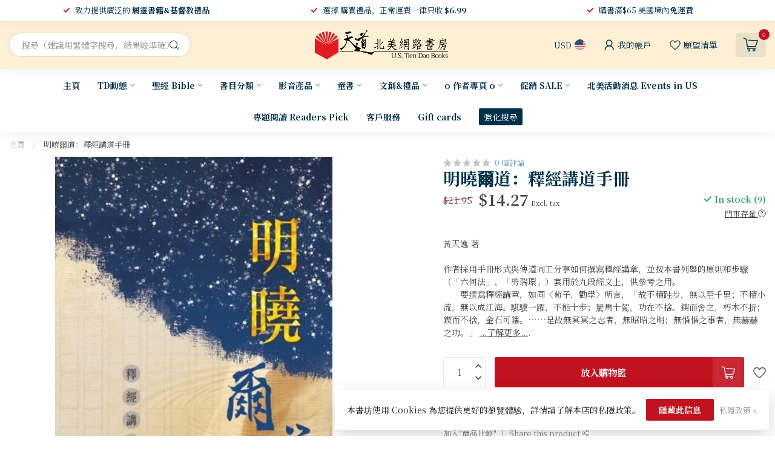

--- FILE ---
content_type: text/html;charset=utf-8
request_url: https://www.ustiendao.com/31156621.html
body_size: 61932
content:
<!DOCTYPE html>
<html lang="en-US">
  <head>
<link rel="preconnect" href="https://cdn.shoplightspeed.com">
<link rel="preconnect" href="https://fonts.googleapis.com">
<link rel="preconnect" href="https://fonts.gstatic.com" crossorigin>
<!--

    Theme Proxima | v1.0.0.2504202501_0_629379
    Theme designed and created by Dyvelopment - We are true e-commerce heroes!

    For custom Lightspeed eCom development or design contact us at www.dyvelopment.com

      _____                  _                                  _   
     |  __ \                | |                                | |  
     | |  | |_   ___   _____| | ___  _ __  _ __ ___   ___ _ __ | |_ 
     | |  | | | | \ \ / / _ \ |/ _ \| '_ \| '_ ` _ \ / _ \ '_ \| __|
     | |__| | |_| |\ V /  __/ | (_) | |_) | | | | | |  __/ | | | |_ 
     |_____/ \__, | \_/ \___|_|\___/| .__/|_| |_| |_|\___|_| |_|\__|
              __/ |                 | |                             
             |___/                  |_|                             
-->


<meta charset="utf-8"/>
<!-- [START] 'blocks/head.rain' -->
<!--

  (c) 2008-2026 Lightspeed Netherlands B.V.
  http://www.lightspeedhq.com
  Generated: 25-01-2026 @ 17:13:44

-->
<link rel="canonical" href="https://www.ustiendao.com/31156621.html"/>
<link rel="alternate" href="https://www.ustiendao.com/index.rss" type="application/rss+xml" title="新品上架"/>
<link href="https://cdn.shoplightspeed.com/assets/cookielaw.css?2025-02-20" rel="stylesheet" type="text/css"/>
<meta name="robots" content="noodp,noydir"/>
<meta name="google-site-verification" content="gsDxBXHZYtTBRZtbP1NzR5JcXQsWWMWj29TJJjvUVRk"/>
<meta property="og:url" content="https://www.ustiendao.com/31156621.html?source=facebook"/>
<meta property="og:site_name" content="天道北美網路書房 U.S. Tien Dao Books"/>
<meta property="og:title" content="明曉爾道：釋經講道手冊"/>
<meta property="og:description" content="黃天逸 著<br />
<br />
作者採用手冊形式與傳道同工分享如何撰寫釋經講章，並按本書列舉的原則和步驟（「六何法」、「勞瑞環」）套用於九段經文上，供參考之用。<br />
　　要撰寫釋經講章，如同〈荀子．勸學〉所言，「故不積跬步，無以至千里；不積小流，無以成江海。騏驥一躍，不能十步；駑馬十駕，功在不捨。鍥而舍之，朽木不折；鍥而不捨，金..."/>
<meta property="og:image" content="https://cdn.shoplightspeed.com/shops/629379/files/25080016/tien-dao-publishing-house.jpg"/>
<script>
<script id="mcjs">!function(c,h,i,m,p){m=c.createElement(h),p=c.getElementsByTagName(h)[0],m.async=1,m.src=i,p.parentNode.insertBefore(m,p)}(document,"script","https://chimpstatic.com/mcjs-connected/js/users/c4351807950a498bef8d7c772/fd78460bce4ebc355a3db4c7f.js");</script>
</script>
<script>
/* DyApps Theme Addons config */
if( !window.dyapps ){ window.dyapps = {}; }
window.dyapps.addons = {
 "enabled": true,
 "created_at": "28-10-2025 05:06:44",
 "settings": {
    "matrix_separator": ",",
    "filterGroupSwatches": [],
    "swatchesForCustomFields": [],
    "plan": {
     "can_variant_group": true,
     "can_stockify": true,
     "can_vat_switcher": true,
     "can_age_popup": false,
     "can_custom_qty": false,
     "can_data01_colors": false
    },
    "advancedVariants": {
     "enabled": true,
     "price_in_dropdown": true,
     "stockify_in_dropdown": true,
     "disable_out_of_stock": true,
     "grid_swatches_container_selector": ".dy-collection-grid-swatch-holder",
     "grid_swatches_position": "left",
     "grid_swatches_max_colors": 4,
     "grid_swatches_enabled": true,
     "variant_status_icon": false,
     "display_type": "select",
     "product_swatches_size": "default",
     "live_pricing": true
    },
    "age_popup": {
     "enabled": false,
     "logo_url": "",
     "image_footer_url": "",
     "text": {
                 
        "us": {
         "content": "<h3>Confirm your age<\/h3><p>You must be over the age of 18 to enter this website.<\/p>",
         "content_no": "<h3>Sorry!<\/h3><p>Unfortunately you cannot access this website.<\/p>",
         "button_yes": "I am 18 years or older",
         "button_no": "I am under 18",
        }        }
    },
    "stockify": {
     "enabled": true,
     "stock_trigger_type": "outofstock",
     "optin_policy": false,
     "api": "https://my.dyapps.io/api/public/1c73ebb585/stockify/subscribe",
     "text": {
                 
        "us": {
         "email_placeholder": "\u96fb\u90f5\u5730\u5740",
         "button_trigger": "\u7576\u66f8\u7c4d\u518d\u6709\u5eab\u5b58\u6642\u901a\u77e5\u6211",
         "button_submit": "\u6709\u8ca8\u8acb\u901a\u77e5\uff01",
         "title": "\u7559\u4e0b\u60a8\u7684\u96fb\u5b50\u90f5\u4ef6\u5730\u5740",
         "desc": "\u5f88\u62b1\u6b49\uff0c\u6b64\u5546\u54c1\u76ee\u524d\u7f3a\u8ca8\u3002\u8acb\u5728\u4e0b\u65b9\u7559\u4e0b\u60a8\u7684\u96fb\u5b50\u90f5\u4ef6\u5730\u5740\uff0c\u6211\u5011\u5c07\u5728\u5546\u54c1\u518d\u6b21\u4e0a\u67b6\u6642\u5411\u60a8\u767c\u9001\u96fb\u5b50\u90f5\u4ef6\u901a\u77e5\u3002",
         "bottom_text": "We use your data to send this email. Read more in our <a href=\"\/service\/privacy-policy\/\" target=\"_blank\">privacy policy<\/a>."
        }        }
    },
    "categoryBanners": {
     "enabled": true,
     "mobile_breakpoint": "576px",
     "category_banner": {"2197564":1060,"2197565":1060,"2197566":1060,"2317630":1061,"2317839":1061,"2317845":1061,"2317852":1061,"2317842":1061,"2197560":696,"2197559":1057,"2197556":1058,"2197531":1213,"2197508":1213,"2197499":691,"2197579":691,"2197500":691,"2197605":691,"2197580":691,"2783487":691,"2793138":691,"2793134":691,"2793137":691,"2793130":691,"2793136":691,"2793132":691,"2793131":691,"3311169":691,"2793135":691,"2793129":691,"2783523":691,"2197545":1209,"2197561":749,"2197532":824},
     "banners": {
        
        "691": {
                        
         "us": { "desktop_image_url": "https://www.tiendao.org.hk/store/image/cache/catalog/Banner/2026-27%20%E6%96%B0%E6%B5%B7%E5%A0%B1-2800x600.jpg", "mobile_image_url": "https://www.wwbible.org/content/images/thumbs/0009711_415.jpeg",  "link_url": "https://www.ustiendao.com/td/daily-bible-reading/",  "target": "_blank"}    
        },     
        "696": {
                        
         "us": { "desktop_image_url": "https://cdn.cybassets.com/s/files/9661/ckeditor/pictures/content_322662c7-72b8-401f-b046-e8096394ce5c.png", "mobile_image_url": "https://cdn.cybassets.com/s/files/9661/ckeditor/pictures/content_322662c7-72b8-401f-b046-e8096394ce5c.png",  "link_url": "https://www.ustiendao.com/67418721.html",  "target": "_blank"}    
        },     
        "749": {
                        
         "us": { "desktop_image_url": "https://www.elimbookstore.com.tw/shop_images//Image/20250814174426-1.png", "mobile_image_url": "https://www.elimbookstore.com.tw/shop_images//Image/20250814174426-1.png",  "link_url": "",  "target": "_blank"}    
        },     
        "824": {
                        
         "us": { "desktop_image_url": "https://www.elimbookstore.com.tw/shop_images//Image/20250514184911-1.jpg", "mobile_image_url": "https://www.elimbookstore.com.tw/shop_images//Image/20250514184911-1.jpg",  "link_url": "https://www.ustiendao.com/67652517.html",  "target": "_blank"}    
        },     
        "1057": {
                        
         "us": { "desktop_image_url": "https://shop.campus.org.tw/ReadingBanquet/25.3-4/images/dream_1.png", "mobile_image_url": "https://shop.campus.org.tw/ReadingBanquet/25.3-4/images/dream_1.png",  "link_url": "https://www.ustiendao.com/4-67428574.html",  "target": "_blank"}    
        },     
        "1058": {
                        
         "us": { "desktop_image_url": "https://shop.campus.org.tw/ReadingBanquet/25.3-4/images/outdated_1.png", "mobile_image_url": "https://shop.campus.org.tw/ReadingBanquet/25.3-4/images/outdated_1.png",  "link_url": "https://www.ustiendao.com/67428594.html",  "target": "_blank"}    
        },     
        "1060": {
                        
         "us": { "desktop_image_url": "https://www.bappress.org/frontend/web/uploads/banner/19/image-tc.jpg?1738362090", "mobile_image_url": "https://www.bappress.org/frontend/web/uploads/banner/19/image-tc.jpg?1738362090",  "link_url": "https://www.ustiendao.com/64952984.html",  "target": "_blank"}    
        },     
        "1061": {
                        
         "us": { "desktop_image_url": "https://cdn.shoplightspeed.com/shops/629379/files/68330801/0c7ef5e0-55f0-43cd-8c06-9b9931ac3987.png", "mobile_image_url": "https://cdn.shoplightspeed.com/shops/629379/files/68330801/0c7ef5e0-55f0-43cd-8c06-9b9931ac3987.png",  "link_url": "https://www.ustiendao.com/64885502.html",  "target": "_blank"}    
        },     
        "1209": {
                        
         "us": { "desktop_image_url": "https://graceph.com/wp-content/uploads/2025/05/scimgZFBMXH.webp", "mobile_image_url": "https://graceph.com/wp-content/uploads/2025/05/scimgZFBMXH.webp",  "link_url": "https://www.ustiendao.com/67428641.html",  "target": "_blank"}    
        },     
        "1213": {
                        
         "us": { "desktop_image_url": "https://www.shamardabar.com/upload/adver/1733893871.jpg", "mobile_image_url": "https://www.shamardabar.com/upload/adver/1733893905.jpg",  "link_url": "https://www.ustiendao.com/67448094.html",  "target": "_blank"}    
        }       }
    }
 },
 "swatches": {
 "default": {"is_default": true, "type": "multi", "values": {"background-size": "10px 10px", "background-position": "0 0, 0 5px, 5px -5px, -5px 0px", "background-image": "linear-gradient(45deg, rgba(100,100,100,0.3) 25%, transparent 25%),  linear-gradient(-45deg, rgba(100,100,100,0.3) 25%, transparent 25%),  linear-gradient(45deg, transparent 75%, rgba(100,100,100,0.3) 75%),  linear-gradient(-45deg, transparent 75%, rgba(100,100,100,0.3) 75%)"}} ,   }
};
</script>
<script>
<!-- Google tag (gtag.js) -->
<script async src="https://www.googletagmanager.com/gtag/js?id=GT-MBT7VG9"></script>
<script>
    window.dataLayer = window.dataLayer || [];
    function gtag(){dataLayer.push(arguments);}
    gtag('js', new Date());

    gtag('config', 'GT-MBT7VG9');
</script>
</script>
<script src="https://www.powr.io/powr.js?external-type=lightspeed"></script>
<!--[if lt IE 9]>
<script src="https://cdn.shoplightspeed.com/assets/html5shiv.js?2025-02-20"></script>
<![endif]-->
<!-- [END] 'blocks/head.rain' -->

<title>明曉爾道：釋經講道手冊 - 天道北美網路書房 U.S. Tien Dao Books</title>

<meta name="dyapps-addons-enabled" content="true">
<meta name="dyapps-addons-version" content="2022081001">
<meta name="dyapps-theme-name" content="Proxima">

<meta name="description" content="黃天逸 著<br />
<br />
作者採用手冊形式與傳道同工分享如何撰寫釋經講章，並按本書列舉的原則和步驟（「六何法」、「勞瑞環」）套用於九段經文上，供參考之用。<br />
　　要撰寫釋經講章，如同〈荀子．勸學〉所言，「故不積跬步，無以至千里；不積小流，無以成江海。騏驥一躍，不能十步；駑馬十駕，功在不捨。鍥而舍之，朽木不折；鍥而不捨，金..." />
<meta name="keywords" content="天道書樓, Tien, Dao, Publishing, House, 明曉爾道：釋經講道手冊, 基督教,聖經,屬靈書籍,基督教書籍,中文書,天道書樓,天道,環球聖經公會,環聖,新譯本,環球聖經譯本,耶穌,耶教,基督徒,信徒,Chinese C" />

<meta http-equiv="X-UA-Compatible" content="IE=edge">
<meta name="viewport" content="width=device-width, initial-scale=1">

<link rel="shortcut icon" href="https://cdn.shoplightspeed.com/shops/629379/themes/17405/v/946958/assets/favicon.ico?20240422041307" type="image/x-icon" />
<link rel="preload" as="image" href="https://cdn.shoplightspeed.com/shops/629379/themes/17405/v/946960/assets/logo.png?20240422041432">


	<link rel="preload" as="image" href="https://cdn.shoplightspeed.com/shops/629379/files/25080016/650x750x2/.jpg">

<script src="https://cdn.shoplightspeed.com/shops/629379/themes/17405/assets/jquery-1-12-4-min.js?20260106054932" defer></script>
<script>if(navigator.userAgent.indexOf("MSIE ") > -1 || navigator.userAgent.indexOf("Trident/") > -1) { document.write('<script src="https://cdn.shoplightspeed.com/shops/629379/themes/17405/assets/intersection-observer-polyfill.js?20260106054932">\x3C/script>') }</script>

<style>/*!
 * Bootstrap Reboot v4.6.1 (https://getbootstrap.com/)
 * Copyright 2011-2021 The Bootstrap Authors
 * Copyright 2011-2021 Twitter, Inc.
 * Licensed under MIT (https://github.com/twbs/bootstrap/blob/main/LICENSE)
 * Forked from Normalize.css, licensed MIT (https://github.com/necolas/normalize.css/blob/master/LICENSE.md)
 */*,*::before,*::after{box-sizing:border-box}html{font-family:sans-serif;line-height:1.15;-webkit-text-size-adjust:100%;-webkit-tap-highlight-color:rgba(0,0,0,0)}article,aside,figcaption,figure,footer,header,hgroup,main,nav,section{display:block}body{margin:0;font-family:-apple-system,BlinkMacSystemFont,"Segoe UI",Roboto,"Helvetica Neue",Arial,"Noto Sans","Liberation Sans",sans-serif,"Apple Color Emoji","Segoe UI Emoji","Segoe UI Symbol","Noto Color Emoji";font-size:1rem;font-weight:400;line-height:1.42857143;color:#212529;text-align:left;background-color:#fff}[tabindex="-1"]:focus:not(:focus-visible){outline:0 !important}hr{box-sizing:content-box;height:0;overflow:visible}h1,h2,h3,h4,h5,h6{margin-top:0;margin-bottom:.5rem}p{margin-top:0;margin-bottom:1rem}abbr[title],abbr[data-original-title]{text-decoration:underline;text-decoration:underline dotted;cursor:help;border-bottom:0;text-decoration-skip-ink:none}address{margin-bottom:1rem;font-style:normal;line-height:inherit}ol,ul,dl{margin-top:0;margin-bottom:1rem}ol ol,ul ul,ol ul,ul ol{margin-bottom:0}dt{font-weight:700}dd{margin-bottom:.5rem;margin-left:0}blockquote{margin:0 0 1rem}b,strong{font-weight:bolder}small{font-size:80%}sub,sup{position:relative;font-size:75%;line-height:0;vertical-align:baseline}sub{bottom:-0.25em}sup{top:-0.5em}a{color:#007bff;text-decoration:none;background-color:transparent}a:hover{color:#0056b3;text-decoration:underline}a:not([href]):not([class]){color:inherit;text-decoration:none}a:not([href]):not([class]):hover{color:inherit;text-decoration:none}pre,code,kbd,samp{font-family:SFMono-Regular,Menlo,Monaco,Consolas,"Liberation Mono","Courier New",monospace;font-size:1em}pre{margin-top:0;margin-bottom:1rem;overflow:auto;-ms-overflow-style:scrollbar}figure{margin:0 0 1rem}img{vertical-align:middle;border-style:none}svg{overflow:hidden;vertical-align:middle}table{border-collapse:collapse}caption{padding-top:.75rem;padding-bottom:.75rem;color:#6c757d;text-align:left;caption-side:bottom}th{text-align:inherit;text-align:-webkit-match-parent}label{display:inline-block;margin-bottom:.5rem}button{border-radius:0}button:focus:not(:focus-visible){outline:0}input,button,select,optgroup,textarea{margin:0;font-family:inherit;font-size:inherit;line-height:inherit}button,input{overflow:visible}button,select{text-transform:none}[role=button]{cursor:pointer}select{word-wrap:normal}button,[type=button],[type=reset],[type=submit]{-webkit-appearance:button}button:not(:disabled),[type=button]:not(:disabled),[type=reset]:not(:disabled),[type=submit]:not(:disabled){cursor:pointer}button::-moz-focus-inner,[type=button]::-moz-focus-inner,[type=reset]::-moz-focus-inner,[type=submit]::-moz-focus-inner{padding:0;border-style:none}input[type=radio],input[type=checkbox]{box-sizing:border-box;padding:0}textarea{overflow:auto;resize:vertical}fieldset{min-width:0;padding:0;margin:0;border:0}legend{display:block;width:100%;max-width:100%;padding:0;margin-bottom:.5rem;font-size:1.5rem;line-height:inherit;color:inherit;white-space:normal}progress{vertical-align:baseline}[type=number]::-webkit-inner-spin-button,[type=number]::-webkit-outer-spin-button{height:auto}[type=search]{outline-offset:-2px;-webkit-appearance:none}[type=search]::-webkit-search-decoration{-webkit-appearance:none}::-webkit-file-upload-button{font:inherit;-webkit-appearance:button}output{display:inline-block}summary{display:list-item;cursor:pointer}template{display:none}[hidden]{display:none !important}/*!
 * Bootstrap Grid v4.6.1 (https://getbootstrap.com/)
 * Copyright 2011-2021 The Bootstrap Authors
 * Copyright 2011-2021 Twitter, Inc.
 * Licensed under MIT (https://github.com/twbs/bootstrap/blob/main/LICENSE)
 */html{box-sizing:border-box;-ms-overflow-style:scrollbar}*,*::before,*::after{box-sizing:inherit}.container,.container-fluid,.container-xl,.container-lg,.container-md,.container-sm{width:100%;padding-right:15px;padding-left:15px;margin-right:auto;margin-left:auto}@media(min-width: 576px){.container-sm,.container{max-width:540px}}@media(min-width: 768px){.container-md,.container-sm,.container{max-width:720px}}@media(min-width: 992px){.container-lg,.container-md,.container-sm,.container{max-width:960px}}@media(min-width: 1200px){.container-xl,.container-lg,.container-md,.container-sm,.container{max-width:1140px}}.row{display:flex;flex-wrap:wrap;margin-right:-15px;margin-left:-15px}.no-gutters{margin-right:0;margin-left:0}.no-gutters>.col,.no-gutters>[class*=col-]{padding-right:0;padding-left:0}.col-xl,.col-xl-auto,.col-xl-12,.col-xl-11,.col-xl-10,.col-xl-9,.col-xl-8,.col-xl-7,.col-xl-6,.col-xl-5,.col-xl-4,.col-xl-3,.col-xl-2,.col-xl-1,.col-lg,.col-lg-auto,.col-lg-12,.col-lg-11,.col-lg-10,.col-lg-9,.col-lg-8,.col-lg-7,.col-lg-6,.col-lg-5,.col-lg-4,.col-lg-3,.col-lg-2,.col-lg-1,.col-md,.col-md-auto,.col-md-12,.col-md-11,.col-md-10,.col-md-9,.col-md-8,.col-md-7,.col-md-6,.col-md-5,.col-md-4,.col-md-3,.col-md-2,.col-md-1,.col-sm,.col-sm-auto,.col-sm-12,.col-sm-11,.col-sm-10,.col-sm-9,.col-sm-8,.col-sm-7,.col-sm-6,.col-sm-5,.col-sm-4,.col-sm-3,.col-sm-2,.col-sm-1,.col,.col-auto,.col-12,.col-11,.col-10,.col-9,.col-8,.col-7,.col-6,.col-5,.col-4,.col-3,.col-2,.col-1{position:relative;width:100%;padding-right:15px;padding-left:15px}.col{flex-basis:0;flex-grow:1;max-width:100%}.row-cols-1>*{flex:0 0 100%;max-width:100%}.row-cols-2>*{flex:0 0 50%;max-width:50%}.row-cols-3>*{flex:0 0 33.3333333333%;max-width:33.3333333333%}.row-cols-4>*{flex:0 0 25%;max-width:25%}.row-cols-5>*{flex:0 0 20%;max-width:20%}.row-cols-6>*{flex:0 0 16.6666666667%;max-width:16.6666666667%}.col-auto{flex:0 0 auto;width:auto;max-width:100%}.col-1{flex:0 0 8.33333333%;max-width:8.33333333%}.col-2{flex:0 0 16.66666667%;max-width:16.66666667%}.col-3{flex:0 0 25%;max-width:25%}.col-4{flex:0 0 33.33333333%;max-width:33.33333333%}.col-5{flex:0 0 41.66666667%;max-width:41.66666667%}.col-6{flex:0 0 50%;max-width:50%}.col-7{flex:0 0 58.33333333%;max-width:58.33333333%}.col-8{flex:0 0 66.66666667%;max-width:66.66666667%}.col-9{flex:0 0 75%;max-width:75%}.col-10{flex:0 0 83.33333333%;max-width:83.33333333%}.col-11{flex:0 0 91.66666667%;max-width:91.66666667%}.col-12{flex:0 0 100%;max-width:100%}.order-first{order:-1}.order-last{order:13}.order-0{order:0}.order-1{order:1}.order-2{order:2}.order-3{order:3}.order-4{order:4}.order-5{order:5}.order-6{order:6}.order-7{order:7}.order-8{order:8}.order-9{order:9}.order-10{order:10}.order-11{order:11}.order-12{order:12}.offset-1{margin-left:8.33333333%}.offset-2{margin-left:16.66666667%}.offset-3{margin-left:25%}.offset-4{margin-left:33.33333333%}.offset-5{margin-left:41.66666667%}.offset-6{margin-left:50%}.offset-7{margin-left:58.33333333%}.offset-8{margin-left:66.66666667%}.offset-9{margin-left:75%}.offset-10{margin-left:83.33333333%}.offset-11{margin-left:91.66666667%}@media(min-width: 576px){.col-sm{flex-basis:0;flex-grow:1;max-width:100%}.row-cols-sm-1>*{flex:0 0 100%;max-width:100%}.row-cols-sm-2>*{flex:0 0 50%;max-width:50%}.row-cols-sm-3>*{flex:0 0 33.3333333333%;max-width:33.3333333333%}.row-cols-sm-4>*{flex:0 0 25%;max-width:25%}.row-cols-sm-5>*{flex:0 0 20%;max-width:20%}.row-cols-sm-6>*{flex:0 0 16.6666666667%;max-width:16.6666666667%}.col-sm-auto{flex:0 0 auto;width:auto;max-width:100%}.col-sm-1{flex:0 0 8.33333333%;max-width:8.33333333%}.col-sm-2{flex:0 0 16.66666667%;max-width:16.66666667%}.col-sm-3{flex:0 0 25%;max-width:25%}.col-sm-4{flex:0 0 33.33333333%;max-width:33.33333333%}.col-sm-5{flex:0 0 41.66666667%;max-width:41.66666667%}.col-sm-6{flex:0 0 50%;max-width:50%}.col-sm-7{flex:0 0 58.33333333%;max-width:58.33333333%}.col-sm-8{flex:0 0 66.66666667%;max-width:66.66666667%}.col-sm-9{flex:0 0 75%;max-width:75%}.col-sm-10{flex:0 0 83.33333333%;max-width:83.33333333%}.col-sm-11{flex:0 0 91.66666667%;max-width:91.66666667%}.col-sm-12{flex:0 0 100%;max-width:100%}.order-sm-first{order:-1}.order-sm-last{order:13}.order-sm-0{order:0}.order-sm-1{order:1}.order-sm-2{order:2}.order-sm-3{order:3}.order-sm-4{order:4}.order-sm-5{order:5}.order-sm-6{order:6}.order-sm-7{order:7}.order-sm-8{order:8}.order-sm-9{order:9}.order-sm-10{order:10}.order-sm-11{order:11}.order-sm-12{order:12}.offset-sm-0{margin-left:0}.offset-sm-1{margin-left:8.33333333%}.offset-sm-2{margin-left:16.66666667%}.offset-sm-3{margin-left:25%}.offset-sm-4{margin-left:33.33333333%}.offset-sm-5{margin-left:41.66666667%}.offset-sm-6{margin-left:50%}.offset-sm-7{margin-left:58.33333333%}.offset-sm-8{margin-left:66.66666667%}.offset-sm-9{margin-left:75%}.offset-sm-10{margin-left:83.33333333%}.offset-sm-11{margin-left:91.66666667%}}@media(min-width: 768px){.col-md{flex-basis:0;flex-grow:1;max-width:100%}.row-cols-md-1>*{flex:0 0 100%;max-width:100%}.row-cols-md-2>*{flex:0 0 50%;max-width:50%}.row-cols-md-3>*{flex:0 0 33.3333333333%;max-width:33.3333333333%}.row-cols-md-4>*{flex:0 0 25%;max-width:25%}.row-cols-md-5>*{flex:0 0 20%;max-width:20%}.row-cols-md-6>*{flex:0 0 16.6666666667%;max-width:16.6666666667%}.col-md-auto{flex:0 0 auto;width:auto;max-width:100%}.col-md-1{flex:0 0 8.33333333%;max-width:8.33333333%}.col-md-2{flex:0 0 16.66666667%;max-width:16.66666667%}.col-md-3{flex:0 0 25%;max-width:25%}.col-md-4{flex:0 0 33.33333333%;max-width:33.33333333%}.col-md-5{flex:0 0 41.66666667%;max-width:41.66666667%}.col-md-6{flex:0 0 50%;max-width:50%}.col-md-7{flex:0 0 58.33333333%;max-width:58.33333333%}.col-md-8{flex:0 0 66.66666667%;max-width:66.66666667%}.col-md-9{flex:0 0 75%;max-width:75%}.col-md-10{flex:0 0 83.33333333%;max-width:83.33333333%}.col-md-11{flex:0 0 91.66666667%;max-width:91.66666667%}.col-md-12{flex:0 0 100%;max-width:100%}.order-md-first{order:-1}.order-md-last{order:13}.order-md-0{order:0}.order-md-1{order:1}.order-md-2{order:2}.order-md-3{order:3}.order-md-4{order:4}.order-md-5{order:5}.order-md-6{order:6}.order-md-7{order:7}.order-md-8{order:8}.order-md-9{order:9}.order-md-10{order:10}.order-md-11{order:11}.order-md-12{order:12}.offset-md-0{margin-left:0}.offset-md-1{margin-left:8.33333333%}.offset-md-2{margin-left:16.66666667%}.offset-md-3{margin-left:25%}.offset-md-4{margin-left:33.33333333%}.offset-md-5{margin-left:41.66666667%}.offset-md-6{margin-left:50%}.offset-md-7{margin-left:58.33333333%}.offset-md-8{margin-left:66.66666667%}.offset-md-9{margin-left:75%}.offset-md-10{margin-left:83.33333333%}.offset-md-11{margin-left:91.66666667%}}@media(min-width: 992px){.col-lg{flex-basis:0;flex-grow:1;max-width:100%}.row-cols-lg-1>*{flex:0 0 100%;max-width:100%}.row-cols-lg-2>*{flex:0 0 50%;max-width:50%}.row-cols-lg-3>*{flex:0 0 33.3333333333%;max-width:33.3333333333%}.row-cols-lg-4>*{flex:0 0 25%;max-width:25%}.row-cols-lg-5>*{flex:0 0 20%;max-width:20%}.row-cols-lg-6>*{flex:0 0 16.6666666667%;max-width:16.6666666667%}.col-lg-auto{flex:0 0 auto;width:auto;max-width:100%}.col-lg-1{flex:0 0 8.33333333%;max-width:8.33333333%}.col-lg-2{flex:0 0 16.66666667%;max-width:16.66666667%}.col-lg-3{flex:0 0 25%;max-width:25%}.col-lg-4{flex:0 0 33.33333333%;max-width:33.33333333%}.col-lg-5{flex:0 0 41.66666667%;max-width:41.66666667%}.col-lg-6{flex:0 0 50%;max-width:50%}.col-lg-7{flex:0 0 58.33333333%;max-width:58.33333333%}.col-lg-8{flex:0 0 66.66666667%;max-width:66.66666667%}.col-lg-9{flex:0 0 75%;max-width:75%}.col-lg-10{flex:0 0 83.33333333%;max-width:83.33333333%}.col-lg-11{flex:0 0 91.66666667%;max-width:91.66666667%}.col-lg-12{flex:0 0 100%;max-width:100%}.order-lg-first{order:-1}.order-lg-last{order:13}.order-lg-0{order:0}.order-lg-1{order:1}.order-lg-2{order:2}.order-lg-3{order:3}.order-lg-4{order:4}.order-lg-5{order:5}.order-lg-6{order:6}.order-lg-7{order:7}.order-lg-8{order:8}.order-lg-9{order:9}.order-lg-10{order:10}.order-lg-11{order:11}.order-lg-12{order:12}.offset-lg-0{margin-left:0}.offset-lg-1{margin-left:8.33333333%}.offset-lg-2{margin-left:16.66666667%}.offset-lg-3{margin-left:25%}.offset-lg-4{margin-left:33.33333333%}.offset-lg-5{margin-left:41.66666667%}.offset-lg-6{margin-left:50%}.offset-lg-7{margin-left:58.33333333%}.offset-lg-8{margin-left:66.66666667%}.offset-lg-9{margin-left:75%}.offset-lg-10{margin-left:83.33333333%}.offset-lg-11{margin-left:91.66666667%}}@media(min-width: 1200px){.col-xl{flex-basis:0;flex-grow:1;max-width:100%}.row-cols-xl-1>*{flex:0 0 100%;max-width:100%}.row-cols-xl-2>*{flex:0 0 50%;max-width:50%}.row-cols-xl-3>*{flex:0 0 33.3333333333%;max-width:33.3333333333%}.row-cols-xl-4>*{flex:0 0 25%;max-width:25%}.row-cols-xl-5>*{flex:0 0 20%;max-width:20%}.row-cols-xl-6>*{flex:0 0 16.6666666667%;max-width:16.6666666667%}.col-xl-auto{flex:0 0 auto;width:auto;max-width:100%}.col-xl-1{flex:0 0 8.33333333%;max-width:8.33333333%}.col-xl-2{flex:0 0 16.66666667%;max-width:16.66666667%}.col-xl-3{flex:0 0 25%;max-width:25%}.col-xl-4{flex:0 0 33.33333333%;max-width:33.33333333%}.col-xl-5{flex:0 0 41.66666667%;max-width:41.66666667%}.col-xl-6{flex:0 0 50%;max-width:50%}.col-xl-7{flex:0 0 58.33333333%;max-width:58.33333333%}.col-xl-8{flex:0 0 66.66666667%;max-width:66.66666667%}.col-xl-9{flex:0 0 75%;max-width:75%}.col-xl-10{flex:0 0 83.33333333%;max-width:83.33333333%}.col-xl-11{flex:0 0 91.66666667%;max-width:91.66666667%}.col-xl-12{flex:0 0 100%;max-width:100%}.order-xl-first{order:-1}.order-xl-last{order:13}.order-xl-0{order:0}.order-xl-1{order:1}.order-xl-2{order:2}.order-xl-3{order:3}.order-xl-4{order:4}.order-xl-5{order:5}.order-xl-6{order:6}.order-xl-7{order:7}.order-xl-8{order:8}.order-xl-9{order:9}.order-xl-10{order:10}.order-xl-11{order:11}.order-xl-12{order:12}.offset-xl-0{margin-left:0}.offset-xl-1{margin-left:8.33333333%}.offset-xl-2{margin-left:16.66666667%}.offset-xl-3{margin-left:25%}.offset-xl-4{margin-left:33.33333333%}.offset-xl-5{margin-left:41.66666667%}.offset-xl-6{margin-left:50%}.offset-xl-7{margin-left:58.33333333%}.offset-xl-8{margin-left:66.66666667%}.offset-xl-9{margin-left:75%}.offset-xl-10{margin-left:83.33333333%}.offset-xl-11{margin-left:91.66666667%}}.d-none{display:none !important}.d-inline{display:inline !important}.d-inline-block{display:inline-block !important}.d-block{display:block !important}.d-table{display:table !important}.d-table-row{display:table-row !important}.d-table-cell{display:table-cell !important}.d-flex{display:flex !important}.d-inline-flex{display:inline-flex !important}@media(min-width: 576px){.d-sm-none{display:none !important}.d-sm-inline{display:inline !important}.d-sm-inline-block{display:inline-block !important}.d-sm-block{display:block !important}.d-sm-table{display:table !important}.d-sm-table-row{display:table-row !important}.d-sm-table-cell{display:table-cell !important}.d-sm-flex{display:flex !important}.d-sm-inline-flex{display:inline-flex !important}}@media(min-width: 768px){.d-md-none{display:none !important}.d-md-inline{display:inline !important}.d-md-inline-block{display:inline-block !important}.d-md-block{display:block !important}.d-md-table{display:table !important}.d-md-table-row{display:table-row !important}.d-md-table-cell{display:table-cell !important}.d-md-flex{display:flex !important}.d-md-inline-flex{display:inline-flex !important}}@media(min-width: 992px){.d-lg-none{display:none !important}.d-lg-inline{display:inline !important}.d-lg-inline-block{display:inline-block !important}.d-lg-block{display:block !important}.d-lg-table{display:table !important}.d-lg-table-row{display:table-row !important}.d-lg-table-cell{display:table-cell !important}.d-lg-flex{display:flex !important}.d-lg-inline-flex{display:inline-flex !important}}@media(min-width: 1200px){.d-xl-none{display:none !important}.d-xl-inline{display:inline !important}.d-xl-inline-block{display:inline-block !important}.d-xl-block{display:block !important}.d-xl-table{display:table !important}.d-xl-table-row{display:table-row !important}.d-xl-table-cell{display:table-cell !important}.d-xl-flex{display:flex !important}.d-xl-inline-flex{display:inline-flex !important}}@media print{.d-print-none{display:none !important}.d-print-inline{display:inline !important}.d-print-inline-block{display:inline-block !important}.d-print-block{display:block !important}.d-print-table{display:table !important}.d-print-table-row{display:table-row !important}.d-print-table-cell{display:table-cell !important}.d-print-flex{display:flex !important}.d-print-inline-flex{display:inline-flex !important}}.flex-row{flex-direction:row !important}.flex-column{flex-direction:column !important}.flex-row-reverse{flex-direction:row-reverse !important}.flex-column-reverse{flex-direction:column-reverse !important}.flex-wrap{flex-wrap:wrap !important}.flex-nowrap{flex-wrap:nowrap !important}.flex-wrap-reverse{flex-wrap:wrap-reverse !important}.flex-fill{flex:1 1 auto !important}.flex-grow-0{flex-grow:0 !important}.flex-grow-1{flex-grow:1 !important}.flex-shrink-0{flex-shrink:0 !important}.flex-shrink-1{flex-shrink:1 !important}.justify-content-start{justify-content:flex-start !important}.justify-content-end{justify-content:flex-end !important}.justify-content-center{justify-content:center !important}.justify-content-between{justify-content:space-between !important}.justify-content-around{justify-content:space-around !important}.align-items-start{align-items:flex-start !important}.align-items-end{align-items:flex-end !important}.align-items-center{align-items:center !important}.align-items-baseline{align-items:baseline !important}.align-items-stretch{align-items:stretch !important}.align-content-start{align-content:flex-start !important}.align-content-end{align-content:flex-end !important}.align-content-center{align-content:center !important}.align-content-between{align-content:space-between !important}.align-content-around{align-content:space-around !important}.align-content-stretch{align-content:stretch !important}.align-self-auto{align-self:auto !important}.align-self-start{align-self:flex-start !important}.align-self-end{align-self:flex-end !important}.align-self-center{align-self:center !important}.align-self-baseline{align-self:baseline !important}.align-self-stretch{align-self:stretch !important}@media(min-width: 576px){.flex-sm-row{flex-direction:row !important}.flex-sm-column{flex-direction:column !important}.flex-sm-row-reverse{flex-direction:row-reverse !important}.flex-sm-column-reverse{flex-direction:column-reverse !important}.flex-sm-wrap{flex-wrap:wrap !important}.flex-sm-nowrap{flex-wrap:nowrap !important}.flex-sm-wrap-reverse{flex-wrap:wrap-reverse !important}.flex-sm-fill{flex:1 1 auto !important}.flex-sm-grow-0{flex-grow:0 !important}.flex-sm-grow-1{flex-grow:1 !important}.flex-sm-shrink-0{flex-shrink:0 !important}.flex-sm-shrink-1{flex-shrink:1 !important}.justify-content-sm-start{justify-content:flex-start !important}.justify-content-sm-end{justify-content:flex-end !important}.justify-content-sm-center{justify-content:center !important}.justify-content-sm-between{justify-content:space-between !important}.justify-content-sm-around{justify-content:space-around !important}.align-items-sm-start{align-items:flex-start !important}.align-items-sm-end{align-items:flex-end !important}.align-items-sm-center{align-items:center !important}.align-items-sm-baseline{align-items:baseline !important}.align-items-sm-stretch{align-items:stretch !important}.align-content-sm-start{align-content:flex-start !important}.align-content-sm-end{align-content:flex-end !important}.align-content-sm-center{align-content:center !important}.align-content-sm-between{align-content:space-between !important}.align-content-sm-around{align-content:space-around !important}.align-content-sm-stretch{align-content:stretch !important}.align-self-sm-auto{align-self:auto !important}.align-self-sm-start{align-self:flex-start !important}.align-self-sm-end{align-self:flex-end !important}.align-self-sm-center{align-self:center !important}.align-self-sm-baseline{align-self:baseline !important}.align-self-sm-stretch{align-self:stretch !important}}@media(min-width: 768px){.flex-md-row{flex-direction:row !important}.flex-md-column{flex-direction:column !important}.flex-md-row-reverse{flex-direction:row-reverse !important}.flex-md-column-reverse{flex-direction:column-reverse !important}.flex-md-wrap{flex-wrap:wrap !important}.flex-md-nowrap{flex-wrap:nowrap !important}.flex-md-wrap-reverse{flex-wrap:wrap-reverse !important}.flex-md-fill{flex:1 1 auto !important}.flex-md-grow-0{flex-grow:0 !important}.flex-md-grow-1{flex-grow:1 !important}.flex-md-shrink-0{flex-shrink:0 !important}.flex-md-shrink-1{flex-shrink:1 !important}.justify-content-md-start{justify-content:flex-start !important}.justify-content-md-end{justify-content:flex-end !important}.justify-content-md-center{justify-content:center !important}.justify-content-md-between{justify-content:space-between !important}.justify-content-md-around{justify-content:space-around !important}.align-items-md-start{align-items:flex-start !important}.align-items-md-end{align-items:flex-end !important}.align-items-md-center{align-items:center !important}.align-items-md-baseline{align-items:baseline !important}.align-items-md-stretch{align-items:stretch !important}.align-content-md-start{align-content:flex-start !important}.align-content-md-end{align-content:flex-end !important}.align-content-md-center{align-content:center !important}.align-content-md-between{align-content:space-between !important}.align-content-md-around{align-content:space-around !important}.align-content-md-stretch{align-content:stretch !important}.align-self-md-auto{align-self:auto !important}.align-self-md-start{align-self:flex-start !important}.align-self-md-end{align-self:flex-end !important}.align-self-md-center{align-self:center !important}.align-self-md-baseline{align-self:baseline !important}.align-self-md-stretch{align-self:stretch !important}}@media(min-width: 992px){.flex-lg-row{flex-direction:row !important}.flex-lg-column{flex-direction:column !important}.flex-lg-row-reverse{flex-direction:row-reverse !important}.flex-lg-column-reverse{flex-direction:column-reverse !important}.flex-lg-wrap{flex-wrap:wrap !important}.flex-lg-nowrap{flex-wrap:nowrap !important}.flex-lg-wrap-reverse{flex-wrap:wrap-reverse !important}.flex-lg-fill{flex:1 1 auto !important}.flex-lg-grow-0{flex-grow:0 !important}.flex-lg-grow-1{flex-grow:1 !important}.flex-lg-shrink-0{flex-shrink:0 !important}.flex-lg-shrink-1{flex-shrink:1 !important}.justify-content-lg-start{justify-content:flex-start !important}.justify-content-lg-end{justify-content:flex-end !important}.justify-content-lg-center{justify-content:center !important}.justify-content-lg-between{justify-content:space-between !important}.justify-content-lg-around{justify-content:space-around !important}.align-items-lg-start{align-items:flex-start !important}.align-items-lg-end{align-items:flex-end !important}.align-items-lg-center{align-items:center !important}.align-items-lg-baseline{align-items:baseline !important}.align-items-lg-stretch{align-items:stretch !important}.align-content-lg-start{align-content:flex-start !important}.align-content-lg-end{align-content:flex-end !important}.align-content-lg-center{align-content:center !important}.align-content-lg-between{align-content:space-between !important}.align-content-lg-around{align-content:space-around !important}.align-content-lg-stretch{align-content:stretch !important}.align-self-lg-auto{align-self:auto !important}.align-self-lg-start{align-self:flex-start !important}.align-self-lg-end{align-self:flex-end !important}.align-self-lg-center{align-self:center !important}.align-self-lg-baseline{align-self:baseline !important}.align-self-lg-stretch{align-self:stretch !important}}@media(min-width: 1200px){.flex-xl-row{flex-direction:row !important}.flex-xl-column{flex-direction:column !important}.flex-xl-row-reverse{flex-direction:row-reverse !important}.flex-xl-column-reverse{flex-direction:column-reverse !important}.flex-xl-wrap{flex-wrap:wrap !important}.flex-xl-nowrap{flex-wrap:nowrap !important}.flex-xl-wrap-reverse{flex-wrap:wrap-reverse !important}.flex-xl-fill{flex:1 1 auto !important}.flex-xl-grow-0{flex-grow:0 !important}.flex-xl-grow-1{flex-grow:1 !important}.flex-xl-shrink-0{flex-shrink:0 !important}.flex-xl-shrink-1{flex-shrink:1 !important}.justify-content-xl-start{justify-content:flex-start !important}.justify-content-xl-end{justify-content:flex-end !important}.justify-content-xl-center{justify-content:center !important}.justify-content-xl-between{justify-content:space-between !important}.justify-content-xl-around{justify-content:space-around !important}.align-items-xl-start{align-items:flex-start !important}.align-items-xl-end{align-items:flex-end !important}.align-items-xl-center{align-items:center !important}.align-items-xl-baseline{align-items:baseline !important}.align-items-xl-stretch{align-items:stretch !important}.align-content-xl-start{align-content:flex-start !important}.align-content-xl-end{align-content:flex-end !important}.align-content-xl-center{align-content:center !important}.align-content-xl-between{align-content:space-between !important}.align-content-xl-around{align-content:space-around !important}.align-content-xl-stretch{align-content:stretch !important}.align-self-xl-auto{align-self:auto !important}.align-self-xl-start{align-self:flex-start !important}.align-self-xl-end{align-self:flex-end !important}.align-self-xl-center{align-self:center !important}.align-self-xl-baseline{align-self:baseline !important}.align-self-xl-stretch{align-self:stretch !important}}.m-0{margin:0 !important}.mt-0,.my-0{margin-top:0 !important}.mr-0,.mx-0{margin-right:0 !important}.mb-0,.my-0{margin-bottom:0 !important}.ml-0,.mx-0{margin-left:0 !important}.m-1{margin:5px !important}.mt-1,.my-1{margin-top:5px !important}.mr-1,.mx-1{margin-right:5px !important}.mb-1,.my-1{margin-bottom:5px !important}.ml-1,.mx-1{margin-left:5px !important}.m-2{margin:10px !important}.mt-2,.my-2{margin-top:10px !important}.mr-2,.mx-2{margin-right:10px !important}.mb-2,.my-2{margin-bottom:10px !important}.ml-2,.mx-2{margin-left:10px !important}.m-3{margin:15px !important}.mt-3,.my-3{margin-top:15px !important}.mr-3,.mx-3{margin-right:15px !important}.mb-3,.my-3{margin-bottom:15px !important}.ml-3,.mx-3{margin-left:15px !important}.m-4{margin:30px !important}.mt-4,.my-4{margin-top:30px !important}.mr-4,.mx-4{margin-right:30px !important}.mb-4,.my-4{margin-bottom:30px !important}.ml-4,.mx-4{margin-left:30px !important}.m-5{margin:50px !important}.mt-5,.my-5{margin-top:50px !important}.mr-5,.mx-5{margin-right:50px !important}.mb-5,.my-5{margin-bottom:50px !important}.ml-5,.mx-5{margin-left:50px !important}.m-6{margin:80px !important}.mt-6,.my-6{margin-top:80px !important}.mr-6,.mx-6{margin-right:80px !important}.mb-6,.my-6{margin-bottom:80px !important}.ml-6,.mx-6{margin-left:80px !important}.p-0{padding:0 !important}.pt-0,.py-0{padding-top:0 !important}.pr-0,.px-0{padding-right:0 !important}.pb-0,.py-0{padding-bottom:0 !important}.pl-0,.px-0{padding-left:0 !important}.p-1{padding:5px !important}.pt-1,.py-1{padding-top:5px !important}.pr-1,.px-1{padding-right:5px !important}.pb-1,.py-1{padding-bottom:5px !important}.pl-1,.px-1{padding-left:5px !important}.p-2{padding:10px !important}.pt-2,.py-2{padding-top:10px !important}.pr-2,.px-2{padding-right:10px !important}.pb-2,.py-2{padding-bottom:10px !important}.pl-2,.px-2{padding-left:10px !important}.p-3{padding:15px !important}.pt-3,.py-3{padding-top:15px !important}.pr-3,.px-3{padding-right:15px !important}.pb-3,.py-3{padding-bottom:15px !important}.pl-3,.px-3{padding-left:15px !important}.p-4{padding:30px !important}.pt-4,.py-4{padding-top:30px !important}.pr-4,.px-4{padding-right:30px !important}.pb-4,.py-4{padding-bottom:30px !important}.pl-4,.px-4{padding-left:30px !important}.p-5{padding:50px !important}.pt-5,.py-5{padding-top:50px !important}.pr-5,.px-5{padding-right:50px !important}.pb-5,.py-5{padding-bottom:50px !important}.pl-5,.px-5{padding-left:50px !important}.p-6{padding:80px !important}.pt-6,.py-6{padding-top:80px !important}.pr-6,.px-6{padding-right:80px !important}.pb-6,.py-6{padding-bottom:80px !important}.pl-6,.px-6{padding-left:80px !important}.m-n1{margin:-5px !important}.mt-n1,.my-n1{margin-top:-5px !important}.mr-n1,.mx-n1{margin-right:-5px !important}.mb-n1,.my-n1{margin-bottom:-5px !important}.ml-n1,.mx-n1{margin-left:-5px !important}.m-n2{margin:-10px !important}.mt-n2,.my-n2{margin-top:-10px !important}.mr-n2,.mx-n2{margin-right:-10px !important}.mb-n2,.my-n2{margin-bottom:-10px !important}.ml-n2,.mx-n2{margin-left:-10px !important}.m-n3{margin:-15px !important}.mt-n3,.my-n3{margin-top:-15px !important}.mr-n3,.mx-n3{margin-right:-15px !important}.mb-n3,.my-n3{margin-bottom:-15px !important}.ml-n3,.mx-n3{margin-left:-15px !important}.m-n4{margin:-30px !important}.mt-n4,.my-n4{margin-top:-30px !important}.mr-n4,.mx-n4{margin-right:-30px !important}.mb-n4,.my-n4{margin-bottom:-30px !important}.ml-n4,.mx-n4{margin-left:-30px !important}.m-n5{margin:-50px !important}.mt-n5,.my-n5{margin-top:-50px !important}.mr-n5,.mx-n5{margin-right:-50px !important}.mb-n5,.my-n5{margin-bottom:-50px !important}.ml-n5,.mx-n5{margin-left:-50px !important}.m-n6{margin:-80px !important}.mt-n6,.my-n6{margin-top:-80px !important}.mr-n6,.mx-n6{margin-right:-80px !important}.mb-n6,.my-n6{margin-bottom:-80px !important}.ml-n6,.mx-n6{margin-left:-80px !important}.m-auto{margin:auto !important}.mt-auto,.my-auto{margin-top:auto !important}.mr-auto,.mx-auto{margin-right:auto !important}.mb-auto,.my-auto{margin-bottom:auto !important}.ml-auto,.mx-auto{margin-left:auto !important}@media(min-width: 576px){.m-sm-0{margin:0 !important}.mt-sm-0,.my-sm-0{margin-top:0 !important}.mr-sm-0,.mx-sm-0{margin-right:0 !important}.mb-sm-0,.my-sm-0{margin-bottom:0 !important}.ml-sm-0,.mx-sm-0{margin-left:0 !important}.m-sm-1{margin:5px !important}.mt-sm-1,.my-sm-1{margin-top:5px !important}.mr-sm-1,.mx-sm-1{margin-right:5px !important}.mb-sm-1,.my-sm-1{margin-bottom:5px !important}.ml-sm-1,.mx-sm-1{margin-left:5px !important}.m-sm-2{margin:10px !important}.mt-sm-2,.my-sm-2{margin-top:10px !important}.mr-sm-2,.mx-sm-2{margin-right:10px !important}.mb-sm-2,.my-sm-2{margin-bottom:10px !important}.ml-sm-2,.mx-sm-2{margin-left:10px !important}.m-sm-3{margin:15px !important}.mt-sm-3,.my-sm-3{margin-top:15px !important}.mr-sm-3,.mx-sm-3{margin-right:15px !important}.mb-sm-3,.my-sm-3{margin-bottom:15px !important}.ml-sm-3,.mx-sm-3{margin-left:15px !important}.m-sm-4{margin:30px !important}.mt-sm-4,.my-sm-4{margin-top:30px !important}.mr-sm-4,.mx-sm-4{margin-right:30px !important}.mb-sm-4,.my-sm-4{margin-bottom:30px !important}.ml-sm-4,.mx-sm-4{margin-left:30px !important}.m-sm-5{margin:50px !important}.mt-sm-5,.my-sm-5{margin-top:50px !important}.mr-sm-5,.mx-sm-5{margin-right:50px !important}.mb-sm-5,.my-sm-5{margin-bottom:50px !important}.ml-sm-5,.mx-sm-5{margin-left:50px !important}.m-sm-6{margin:80px !important}.mt-sm-6,.my-sm-6{margin-top:80px !important}.mr-sm-6,.mx-sm-6{margin-right:80px !important}.mb-sm-6,.my-sm-6{margin-bottom:80px !important}.ml-sm-6,.mx-sm-6{margin-left:80px !important}.p-sm-0{padding:0 !important}.pt-sm-0,.py-sm-0{padding-top:0 !important}.pr-sm-0,.px-sm-0{padding-right:0 !important}.pb-sm-0,.py-sm-0{padding-bottom:0 !important}.pl-sm-0,.px-sm-0{padding-left:0 !important}.p-sm-1{padding:5px !important}.pt-sm-1,.py-sm-1{padding-top:5px !important}.pr-sm-1,.px-sm-1{padding-right:5px !important}.pb-sm-1,.py-sm-1{padding-bottom:5px !important}.pl-sm-1,.px-sm-1{padding-left:5px !important}.p-sm-2{padding:10px !important}.pt-sm-2,.py-sm-2{padding-top:10px !important}.pr-sm-2,.px-sm-2{padding-right:10px !important}.pb-sm-2,.py-sm-2{padding-bottom:10px !important}.pl-sm-2,.px-sm-2{padding-left:10px !important}.p-sm-3{padding:15px !important}.pt-sm-3,.py-sm-3{padding-top:15px !important}.pr-sm-3,.px-sm-3{padding-right:15px !important}.pb-sm-3,.py-sm-3{padding-bottom:15px !important}.pl-sm-3,.px-sm-3{padding-left:15px !important}.p-sm-4{padding:30px !important}.pt-sm-4,.py-sm-4{padding-top:30px !important}.pr-sm-4,.px-sm-4{padding-right:30px !important}.pb-sm-4,.py-sm-4{padding-bottom:30px !important}.pl-sm-4,.px-sm-4{padding-left:30px !important}.p-sm-5{padding:50px !important}.pt-sm-5,.py-sm-5{padding-top:50px !important}.pr-sm-5,.px-sm-5{padding-right:50px !important}.pb-sm-5,.py-sm-5{padding-bottom:50px !important}.pl-sm-5,.px-sm-5{padding-left:50px !important}.p-sm-6{padding:80px !important}.pt-sm-6,.py-sm-6{padding-top:80px !important}.pr-sm-6,.px-sm-6{padding-right:80px !important}.pb-sm-6,.py-sm-6{padding-bottom:80px !important}.pl-sm-6,.px-sm-6{padding-left:80px !important}.m-sm-n1{margin:-5px !important}.mt-sm-n1,.my-sm-n1{margin-top:-5px !important}.mr-sm-n1,.mx-sm-n1{margin-right:-5px !important}.mb-sm-n1,.my-sm-n1{margin-bottom:-5px !important}.ml-sm-n1,.mx-sm-n1{margin-left:-5px !important}.m-sm-n2{margin:-10px !important}.mt-sm-n2,.my-sm-n2{margin-top:-10px !important}.mr-sm-n2,.mx-sm-n2{margin-right:-10px !important}.mb-sm-n2,.my-sm-n2{margin-bottom:-10px !important}.ml-sm-n2,.mx-sm-n2{margin-left:-10px !important}.m-sm-n3{margin:-15px !important}.mt-sm-n3,.my-sm-n3{margin-top:-15px !important}.mr-sm-n3,.mx-sm-n3{margin-right:-15px !important}.mb-sm-n3,.my-sm-n3{margin-bottom:-15px !important}.ml-sm-n3,.mx-sm-n3{margin-left:-15px !important}.m-sm-n4{margin:-30px !important}.mt-sm-n4,.my-sm-n4{margin-top:-30px !important}.mr-sm-n4,.mx-sm-n4{margin-right:-30px !important}.mb-sm-n4,.my-sm-n4{margin-bottom:-30px !important}.ml-sm-n4,.mx-sm-n4{margin-left:-30px !important}.m-sm-n5{margin:-50px !important}.mt-sm-n5,.my-sm-n5{margin-top:-50px !important}.mr-sm-n5,.mx-sm-n5{margin-right:-50px !important}.mb-sm-n5,.my-sm-n5{margin-bottom:-50px !important}.ml-sm-n5,.mx-sm-n5{margin-left:-50px !important}.m-sm-n6{margin:-80px !important}.mt-sm-n6,.my-sm-n6{margin-top:-80px !important}.mr-sm-n6,.mx-sm-n6{margin-right:-80px !important}.mb-sm-n6,.my-sm-n6{margin-bottom:-80px !important}.ml-sm-n6,.mx-sm-n6{margin-left:-80px !important}.m-sm-auto{margin:auto !important}.mt-sm-auto,.my-sm-auto{margin-top:auto !important}.mr-sm-auto,.mx-sm-auto{margin-right:auto !important}.mb-sm-auto,.my-sm-auto{margin-bottom:auto !important}.ml-sm-auto,.mx-sm-auto{margin-left:auto !important}}@media(min-width: 768px){.m-md-0{margin:0 !important}.mt-md-0,.my-md-0{margin-top:0 !important}.mr-md-0,.mx-md-0{margin-right:0 !important}.mb-md-0,.my-md-0{margin-bottom:0 !important}.ml-md-0,.mx-md-0{margin-left:0 !important}.m-md-1{margin:5px !important}.mt-md-1,.my-md-1{margin-top:5px !important}.mr-md-1,.mx-md-1{margin-right:5px !important}.mb-md-1,.my-md-1{margin-bottom:5px !important}.ml-md-1,.mx-md-1{margin-left:5px !important}.m-md-2{margin:10px !important}.mt-md-2,.my-md-2{margin-top:10px !important}.mr-md-2,.mx-md-2{margin-right:10px !important}.mb-md-2,.my-md-2{margin-bottom:10px !important}.ml-md-2,.mx-md-2{margin-left:10px !important}.m-md-3{margin:15px !important}.mt-md-3,.my-md-3{margin-top:15px !important}.mr-md-3,.mx-md-3{margin-right:15px !important}.mb-md-3,.my-md-3{margin-bottom:15px !important}.ml-md-3,.mx-md-3{margin-left:15px !important}.m-md-4{margin:30px !important}.mt-md-4,.my-md-4{margin-top:30px !important}.mr-md-4,.mx-md-4{margin-right:30px !important}.mb-md-4,.my-md-4{margin-bottom:30px !important}.ml-md-4,.mx-md-4{margin-left:30px !important}.m-md-5{margin:50px !important}.mt-md-5,.my-md-5{margin-top:50px !important}.mr-md-5,.mx-md-5{margin-right:50px !important}.mb-md-5,.my-md-5{margin-bottom:50px !important}.ml-md-5,.mx-md-5{margin-left:50px !important}.m-md-6{margin:80px !important}.mt-md-6,.my-md-6{margin-top:80px !important}.mr-md-6,.mx-md-6{margin-right:80px !important}.mb-md-6,.my-md-6{margin-bottom:80px !important}.ml-md-6,.mx-md-6{margin-left:80px !important}.p-md-0{padding:0 !important}.pt-md-0,.py-md-0{padding-top:0 !important}.pr-md-0,.px-md-0{padding-right:0 !important}.pb-md-0,.py-md-0{padding-bottom:0 !important}.pl-md-0,.px-md-0{padding-left:0 !important}.p-md-1{padding:5px !important}.pt-md-1,.py-md-1{padding-top:5px !important}.pr-md-1,.px-md-1{padding-right:5px !important}.pb-md-1,.py-md-1{padding-bottom:5px !important}.pl-md-1,.px-md-1{padding-left:5px !important}.p-md-2{padding:10px !important}.pt-md-2,.py-md-2{padding-top:10px !important}.pr-md-2,.px-md-2{padding-right:10px !important}.pb-md-2,.py-md-2{padding-bottom:10px !important}.pl-md-2,.px-md-2{padding-left:10px !important}.p-md-3{padding:15px !important}.pt-md-3,.py-md-3{padding-top:15px !important}.pr-md-3,.px-md-3{padding-right:15px !important}.pb-md-3,.py-md-3{padding-bottom:15px !important}.pl-md-3,.px-md-3{padding-left:15px !important}.p-md-4{padding:30px !important}.pt-md-4,.py-md-4{padding-top:30px !important}.pr-md-4,.px-md-4{padding-right:30px !important}.pb-md-4,.py-md-4{padding-bottom:30px !important}.pl-md-4,.px-md-4{padding-left:30px !important}.p-md-5{padding:50px !important}.pt-md-5,.py-md-5{padding-top:50px !important}.pr-md-5,.px-md-5{padding-right:50px !important}.pb-md-5,.py-md-5{padding-bottom:50px !important}.pl-md-5,.px-md-5{padding-left:50px !important}.p-md-6{padding:80px !important}.pt-md-6,.py-md-6{padding-top:80px !important}.pr-md-6,.px-md-6{padding-right:80px !important}.pb-md-6,.py-md-6{padding-bottom:80px !important}.pl-md-6,.px-md-6{padding-left:80px !important}.m-md-n1{margin:-5px !important}.mt-md-n1,.my-md-n1{margin-top:-5px !important}.mr-md-n1,.mx-md-n1{margin-right:-5px !important}.mb-md-n1,.my-md-n1{margin-bottom:-5px !important}.ml-md-n1,.mx-md-n1{margin-left:-5px !important}.m-md-n2{margin:-10px !important}.mt-md-n2,.my-md-n2{margin-top:-10px !important}.mr-md-n2,.mx-md-n2{margin-right:-10px !important}.mb-md-n2,.my-md-n2{margin-bottom:-10px !important}.ml-md-n2,.mx-md-n2{margin-left:-10px !important}.m-md-n3{margin:-15px !important}.mt-md-n3,.my-md-n3{margin-top:-15px !important}.mr-md-n3,.mx-md-n3{margin-right:-15px !important}.mb-md-n3,.my-md-n3{margin-bottom:-15px !important}.ml-md-n3,.mx-md-n3{margin-left:-15px !important}.m-md-n4{margin:-30px !important}.mt-md-n4,.my-md-n4{margin-top:-30px !important}.mr-md-n4,.mx-md-n4{margin-right:-30px !important}.mb-md-n4,.my-md-n4{margin-bottom:-30px !important}.ml-md-n4,.mx-md-n4{margin-left:-30px !important}.m-md-n5{margin:-50px !important}.mt-md-n5,.my-md-n5{margin-top:-50px !important}.mr-md-n5,.mx-md-n5{margin-right:-50px !important}.mb-md-n5,.my-md-n5{margin-bottom:-50px !important}.ml-md-n5,.mx-md-n5{margin-left:-50px !important}.m-md-n6{margin:-80px !important}.mt-md-n6,.my-md-n6{margin-top:-80px !important}.mr-md-n6,.mx-md-n6{margin-right:-80px !important}.mb-md-n6,.my-md-n6{margin-bottom:-80px !important}.ml-md-n6,.mx-md-n6{margin-left:-80px !important}.m-md-auto{margin:auto !important}.mt-md-auto,.my-md-auto{margin-top:auto !important}.mr-md-auto,.mx-md-auto{margin-right:auto !important}.mb-md-auto,.my-md-auto{margin-bottom:auto !important}.ml-md-auto,.mx-md-auto{margin-left:auto !important}}@media(min-width: 992px){.m-lg-0{margin:0 !important}.mt-lg-0,.my-lg-0{margin-top:0 !important}.mr-lg-0,.mx-lg-0{margin-right:0 !important}.mb-lg-0,.my-lg-0{margin-bottom:0 !important}.ml-lg-0,.mx-lg-0{margin-left:0 !important}.m-lg-1{margin:5px !important}.mt-lg-1,.my-lg-1{margin-top:5px !important}.mr-lg-1,.mx-lg-1{margin-right:5px !important}.mb-lg-1,.my-lg-1{margin-bottom:5px !important}.ml-lg-1,.mx-lg-1{margin-left:5px !important}.m-lg-2{margin:10px !important}.mt-lg-2,.my-lg-2{margin-top:10px !important}.mr-lg-2,.mx-lg-2{margin-right:10px !important}.mb-lg-2,.my-lg-2{margin-bottom:10px !important}.ml-lg-2,.mx-lg-2{margin-left:10px !important}.m-lg-3{margin:15px !important}.mt-lg-3,.my-lg-3{margin-top:15px !important}.mr-lg-3,.mx-lg-3{margin-right:15px !important}.mb-lg-3,.my-lg-3{margin-bottom:15px !important}.ml-lg-3,.mx-lg-3{margin-left:15px !important}.m-lg-4{margin:30px !important}.mt-lg-4,.my-lg-4{margin-top:30px !important}.mr-lg-4,.mx-lg-4{margin-right:30px !important}.mb-lg-4,.my-lg-4{margin-bottom:30px !important}.ml-lg-4,.mx-lg-4{margin-left:30px !important}.m-lg-5{margin:50px !important}.mt-lg-5,.my-lg-5{margin-top:50px !important}.mr-lg-5,.mx-lg-5{margin-right:50px !important}.mb-lg-5,.my-lg-5{margin-bottom:50px !important}.ml-lg-5,.mx-lg-5{margin-left:50px !important}.m-lg-6{margin:80px !important}.mt-lg-6,.my-lg-6{margin-top:80px !important}.mr-lg-6,.mx-lg-6{margin-right:80px !important}.mb-lg-6,.my-lg-6{margin-bottom:80px !important}.ml-lg-6,.mx-lg-6{margin-left:80px !important}.p-lg-0{padding:0 !important}.pt-lg-0,.py-lg-0{padding-top:0 !important}.pr-lg-0,.px-lg-0{padding-right:0 !important}.pb-lg-0,.py-lg-0{padding-bottom:0 !important}.pl-lg-0,.px-lg-0{padding-left:0 !important}.p-lg-1{padding:5px !important}.pt-lg-1,.py-lg-1{padding-top:5px !important}.pr-lg-1,.px-lg-1{padding-right:5px !important}.pb-lg-1,.py-lg-1{padding-bottom:5px !important}.pl-lg-1,.px-lg-1{padding-left:5px !important}.p-lg-2{padding:10px !important}.pt-lg-2,.py-lg-2{padding-top:10px !important}.pr-lg-2,.px-lg-2{padding-right:10px !important}.pb-lg-2,.py-lg-2{padding-bottom:10px !important}.pl-lg-2,.px-lg-2{padding-left:10px !important}.p-lg-3{padding:15px !important}.pt-lg-3,.py-lg-3{padding-top:15px !important}.pr-lg-3,.px-lg-3{padding-right:15px !important}.pb-lg-3,.py-lg-3{padding-bottom:15px !important}.pl-lg-3,.px-lg-3{padding-left:15px !important}.p-lg-4{padding:30px !important}.pt-lg-4,.py-lg-4{padding-top:30px !important}.pr-lg-4,.px-lg-4{padding-right:30px !important}.pb-lg-4,.py-lg-4{padding-bottom:30px !important}.pl-lg-4,.px-lg-4{padding-left:30px !important}.p-lg-5{padding:50px !important}.pt-lg-5,.py-lg-5{padding-top:50px !important}.pr-lg-5,.px-lg-5{padding-right:50px !important}.pb-lg-5,.py-lg-5{padding-bottom:50px !important}.pl-lg-5,.px-lg-5{padding-left:50px !important}.p-lg-6{padding:80px !important}.pt-lg-6,.py-lg-6{padding-top:80px !important}.pr-lg-6,.px-lg-6{padding-right:80px !important}.pb-lg-6,.py-lg-6{padding-bottom:80px !important}.pl-lg-6,.px-lg-6{padding-left:80px !important}.m-lg-n1{margin:-5px !important}.mt-lg-n1,.my-lg-n1{margin-top:-5px !important}.mr-lg-n1,.mx-lg-n1{margin-right:-5px !important}.mb-lg-n1,.my-lg-n1{margin-bottom:-5px !important}.ml-lg-n1,.mx-lg-n1{margin-left:-5px !important}.m-lg-n2{margin:-10px !important}.mt-lg-n2,.my-lg-n2{margin-top:-10px !important}.mr-lg-n2,.mx-lg-n2{margin-right:-10px !important}.mb-lg-n2,.my-lg-n2{margin-bottom:-10px !important}.ml-lg-n2,.mx-lg-n2{margin-left:-10px !important}.m-lg-n3{margin:-15px !important}.mt-lg-n3,.my-lg-n3{margin-top:-15px !important}.mr-lg-n3,.mx-lg-n3{margin-right:-15px !important}.mb-lg-n3,.my-lg-n3{margin-bottom:-15px !important}.ml-lg-n3,.mx-lg-n3{margin-left:-15px !important}.m-lg-n4{margin:-30px !important}.mt-lg-n4,.my-lg-n4{margin-top:-30px !important}.mr-lg-n4,.mx-lg-n4{margin-right:-30px !important}.mb-lg-n4,.my-lg-n4{margin-bottom:-30px !important}.ml-lg-n4,.mx-lg-n4{margin-left:-30px !important}.m-lg-n5{margin:-50px !important}.mt-lg-n5,.my-lg-n5{margin-top:-50px !important}.mr-lg-n5,.mx-lg-n5{margin-right:-50px !important}.mb-lg-n5,.my-lg-n5{margin-bottom:-50px !important}.ml-lg-n5,.mx-lg-n5{margin-left:-50px !important}.m-lg-n6{margin:-80px !important}.mt-lg-n6,.my-lg-n6{margin-top:-80px !important}.mr-lg-n6,.mx-lg-n6{margin-right:-80px !important}.mb-lg-n6,.my-lg-n6{margin-bottom:-80px !important}.ml-lg-n6,.mx-lg-n6{margin-left:-80px !important}.m-lg-auto{margin:auto !important}.mt-lg-auto,.my-lg-auto{margin-top:auto !important}.mr-lg-auto,.mx-lg-auto{margin-right:auto !important}.mb-lg-auto,.my-lg-auto{margin-bottom:auto !important}.ml-lg-auto,.mx-lg-auto{margin-left:auto !important}}@media(min-width: 1200px){.m-xl-0{margin:0 !important}.mt-xl-0,.my-xl-0{margin-top:0 !important}.mr-xl-0,.mx-xl-0{margin-right:0 !important}.mb-xl-0,.my-xl-0{margin-bottom:0 !important}.ml-xl-0,.mx-xl-0{margin-left:0 !important}.m-xl-1{margin:5px !important}.mt-xl-1,.my-xl-1{margin-top:5px !important}.mr-xl-1,.mx-xl-1{margin-right:5px !important}.mb-xl-1,.my-xl-1{margin-bottom:5px !important}.ml-xl-1,.mx-xl-1{margin-left:5px !important}.m-xl-2{margin:10px !important}.mt-xl-2,.my-xl-2{margin-top:10px !important}.mr-xl-2,.mx-xl-2{margin-right:10px !important}.mb-xl-2,.my-xl-2{margin-bottom:10px !important}.ml-xl-2,.mx-xl-2{margin-left:10px !important}.m-xl-3{margin:15px !important}.mt-xl-3,.my-xl-3{margin-top:15px !important}.mr-xl-3,.mx-xl-3{margin-right:15px !important}.mb-xl-3,.my-xl-3{margin-bottom:15px !important}.ml-xl-3,.mx-xl-3{margin-left:15px !important}.m-xl-4{margin:30px !important}.mt-xl-4,.my-xl-4{margin-top:30px !important}.mr-xl-4,.mx-xl-4{margin-right:30px !important}.mb-xl-4,.my-xl-4{margin-bottom:30px !important}.ml-xl-4,.mx-xl-4{margin-left:30px !important}.m-xl-5{margin:50px !important}.mt-xl-5,.my-xl-5{margin-top:50px !important}.mr-xl-5,.mx-xl-5{margin-right:50px !important}.mb-xl-5,.my-xl-5{margin-bottom:50px !important}.ml-xl-5,.mx-xl-5{margin-left:50px !important}.m-xl-6{margin:80px !important}.mt-xl-6,.my-xl-6{margin-top:80px !important}.mr-xl-6,.mx-xl-6{margin-right:80px !important}.mb-xl-6,.my-xl-6{margin-bottom:80px !important}.ml-xl-6,.mx-xl-6{margin-left:80px !important}.p-xl-0{padding:0 !important}.pt-xl-0,.py-xl-0{padding-top:0 !important}.pr-xl-0,.px-xl-0{padding-right:0 !important}.pb-xl-0,.py-xl-0{padding-bottom:0 !important}.pl-xl-0,.px-xl-0{padding-left:0 !important}.p-xl-1{padding:5px !important}.pt-xl-1,.py-xl-1{padding-top:5px !important}.pr-xl-1,.px-xl-1{padding-right:5px !important}.pb-xl-1,.py-xl-1{padding-bottom:5px !important}.pl-xl-1,.px-xl-1{padding-left:5px !important}.p-xl-2{padding:10px !important}.pt-xl-2,.py-xl-2{padding-top:10px !important}.pr-xl-2,.px-xl-2{padding-right:10px !important}.pb-xl-2,.py-xl-2{padding-bottom:10px !important}.pl-xl-2,.px-xl-2{padding-left:10px !important}.p-xl-3{padding:15px !important}.pt-xl-3,.py-xl-3{padding-top:15px !important}.pr-xl-3,.px-xl-3{padding-right:15px !important}.pb-xl-3,.py-xl-3{padding-bottom:15px !important}.pl-xl-3,.px-xl-3{padding-left:15px !important}.p-xl-4{padding:30px !important}.pt-xl-4,.py-xl-4{padding-top:30px !important}.pr-xl-4,.px-xl-4{padding-right:30px !important}.pb-xl-4,.py-xl-4{padding-bottom:30px !important}.pl-xl-4,.px-xl-4{padding-left:30px !important}.p-xl-5{padding:50px !important}.pt-xl-5,.py-xl-5{padding-top:50px !important}.pr-xl-5,.px-xl-5{padding-right:50px !important}.pb-xl-5,.py-xl-5{padding-bottom:50px !important}.pl-xl-5,.px-xl-5{padding-left:50px !important}.p-xl-6{padding:80px !important}.pt-xl-6,.py-xl-6{padding-top:80px !important}.pr-xl-6,.px-xl-6{padding-right:80px !important}.pb-xl-6,.py-xl-6{padding-bottom:80px !important}.pl-xl-6,.px-xl-6{padding-left:80px !important}.m-xl-n1{margin:-5px !important}.mt-xl-n1,.my-xl-n1{margin-top:-5px !important}.mr-xl-n1,.mx-xl-n1{margin-right:-5px !important}.mb-xl-n1,.my-xl-n1{margin-bottom:-5px !important}.ml-xl-n1,.mx-xl-n1{margin-left:-5px !important}.m-xl-n2{margin:-10px !important}.mt-xl-n2,.my-xl-n2{margin-top:-10px !important}.mr-xl-n2,.mx-xl-n2{margin-right:-10px !important}.mb-xl-n2,.my-xl-n2{margin-bottom:-10px !important}.ml-xl-n2,.mx-xl-n2{margin-left:-10px !important}.m-xl-n3{margin:-15px !important}.mt-xl-n3,.my-xl-n3{margin-top:-15px !important}.mr-xl-n3,.mx-xl-n3{margin-right:-15px !important}.mb-xl-n3,.my-xl-n3{margin-bottom:-15px !important}.ml-xl-n3,.mx-xl-n3{margin-left:-15px !important}.m-xl-n4{margin:-30px !important}.mt-xl-n4,.my-xl-n4{margin-top:-30px !important}.mr-xl-n4,.mx-xl-n4{margin-right:-30px !important}.mb-xl-n4,.my-xl-n4{margin-bottom:-30px !important}.ml-xl-n4,.mx-xl-n4{margin-left:-30px !important}.m-xl-n5{margin:-50px !important}.mt-xl-n5,.my-xl-n5{margin-top:-50px !important}.mr-xl-n5,.mx-xl-n5{margin-right:-50px !important}.mb-xl-n5,.my-xl-n5{margin-bottom:-50px !important}.ml-xl-n5,.mx-xl-n5{margin-left:-50px !important}.m-xl-n6{margin:-80px !important}.mt-xl-n6,.my-xl-n6{margin-top:-80px !important}.mr-xl-n6,.mx-xl-n6{margin-right:-80px !important}.mb-xl-n6,.my-xl-n6{margin-bottom:-80px !important}.ml-xl-n6,.mx-xl-n6{margin-left:-80px !important}.m-xl-auto{margin:auto !important}.mt-xl-auto,.my-xl-auto{margin-top:auto !important}.mr-xl-auto,.mx-xl-auto{margin-right:auto !important}.mb-xl-auto,.my-xl-auto{margin-bottom:auto !important}.ml-xl-auto,.mx-xl-auto{margin-left:auto !important}}@media(min-width: 1300px){.container{max-width:1350px}}</style>


<!-- <link rel="preload" href="https://cdn.shoplightspeed.com/shops/629379/themes/17405/assets/style.css?20260106054932" as="style">-->
<link rel="stylesheet" href="https://cdn.shoplightspeed.com/shops/629379/themes/17405/assets/style.css?20260106054932" />
<!-- <link rel="preload" href="https://cdn.shoplightspeed.com/shops/629379/themes/17405/assets/style.css?20260106054932" as="style" onload="this.onload=null;this.rel='stylesheet'"> -->

<link rel="preload" href="https://fonts.googleapis.com/css?family=Noto%20Serif%20SC:400,300,700&amp;display=fallback" as="style">
<link href="https://fonts.googleapis.com/css?family=Noto%20Serif%20SC:400,300,700&amp;display=fallback" rel="stylesheet">

<link rel="preload" href="https://cdn.shoplightspeed.com/shops/629379/themes/17405/assets/dy-addons.css?20260106054932" as="style" onload="this.onload=null;this.rel='stylesheet'">


<style>
@font-face {
  font-family: 'proxima-icons';
  src:
    url(https://cdn.shoplightspeed.com/shops/629379/themes/17405/assets/proxima-icons.ttf?20260106054932) format('truetype'),
    url(https://cdn.shoplightspeed.com/shops/629379/themes/17405/assets/proxima-icons.woff?20260106054932) format('woff'),
    url(https://cdn.shoplightspeed.com/shops/629379/themes/17405/assets/proxima-icons.svg?20260106054932#proxima-icons) format('svg');
  font-weight: normal;
  font-style: normal;
  font-display: block;
}
</style>
<link rel="preload" href="https://cdn.shoplightspeed.com/shops/629379/themes/17405/assets/settings.css?20260106054932" as="style">
<link rel="preload" href="https://cdn.shoplightspeed.com/shops/629379/themes/17405/assets/custom.css?20260106054932" as="style">
<link rel="stylesheet" href="https://cdn.shoplightspeed.com/shops/629379/themes/17405/assets/settings.css?20260106054932" />
<link rel="stylesheet" href="https://cdn.shoplightspeed.com/shops/629379/themes/17405/assets/custom.css?20260106054932" />

<!-- <link rel="preload" href="https://cdn.shoplightspeed.com/shops/629379/themes/17405/assets/settings.css?20260106054932" as="style" onload="this.onload=null;this.rel='stylesheet'">
<link rel="preload" href="https://cdn.shoplightspeed.com/shops/629379/themes/17405/assets/custom.css?20260106054932" as="style" onload="this.onload=null;this.rel='stylesheet'"> -->

		<link rel="preload" href="https://cdn.shoplightspeed.com/shops/629379/themes/17405/assets/fancybox-3-5-7-min.css?20260106054932" as="style" onload="this.onload=null;this.rel='stylesheet'">


<script>
  window.theme = {
    isDemoShop: false,
    language: 'us',
    template: 'pages/product.rain',
    pageData: {},
    dyApps: {
      version: 20220101
    }
  };

</script>


	
    <!-- Global site tag (gtag.js) - Google Analytics -->
    <script async src="https://www.googletagmanager.com/gtag/js?id=G-XVJBJEGLW9"></script>
    <script>
      window.dataLayer = window.dataLayer || [];
      function gtag() {dataLayer.push(arguments);}
      gtag('js', new Date());
      gtag('config', 'G-XVJBJEGLW9');

            gtag('config', 'AW-12345678', { ' allow_enhanced_conversions': true } ) ;
          </script>

	

<script type="text/javascript" src="https://cdn.shoplightspeed.com/shops/629379/themes/17405/assets/countdown-min.js?20260106054932" defer></script>
<script type="text/javascript" src="https://cdn.shoplightspeed.com/shops/629379/themes/17405/assets/swiper-453-min.js?20260106054932" defer></script>
<script type="text/javascript" src="https://cdn.shoplightspeed.com/shops/629379/themes/17405/assets/global.js?20260106054932" defer></script>  </head>
  <body class="layout-custom usp-carousel-pos-top b2b">
    
    <div id="mobile-nav-holder" class="fancy-box from-left overflow-hidden p-0">
    	<div id="mobile-nav-header" class="p-3 border-bottom-gray gray-border-bottom">
        <h1 class="flex-grow-1">選單</h1>
        <div id="mobile-lang-switcher" class="d-flex align-items-center mr-3 lh-1">
          <span class="flag-icon flag-icon-us mr-1"></span> <span class="">USD</span>
        </div>
        <i class="icon-x-l close-fancy"></i>
      </div>
      <div id="mobile-nav-content"></div>
    </div>
    
    <header id="header" class="usp-carousel-pos-top header-scrollable">
<!--
originalUspCarouselPosition = top
uspCarouselPosition = top
      amountOfSubheaderFeatures = 3
      uspsInSubheader = false
      uspsInSubheader = false -->
<div id="header-holder" class="usp-carousel-pos-top header-has-shadow">
    	


  <div class="usp-bar usp-bar-top header-has-shadow">
    <div class="container d-flex align-items-center">
      <div class="usp-carousel swiper-container usp-carousel-top usp-def-amount-3">
    <div class="swiper-wrapper" data-slidesperview-desktop="">
                <div class="swiper-slide usp-carousel-item">
          <i class="icon-check-b usp-carousel-icon"></i> <span class="usp-item-text">購書滿$65 美國境內<strong>免運費</strong></span>
        </div>
                        <div class="swiper-slide usp-carousel-item">
          <i class="icon-check-b usp-carousel-icon"></i> <span class="usp-item-text">致力提供廣泛的 <strong>屬靈書籍&基督教禮品</strong> </span>
        </div>
                        <div class="swiper-slide usp-carousel-item">
          <i class="icon-check-b usp-carousel-icon"></i> <span class="usp-item-text">選擇 購買禮品，正常運費一律只收 <strong>$6.99</strong></span>
        </div>
                        <div class="swiper-slide usp-carousel-item">
          <i class="icon-check-b usp-carousel-icon"></i> <span class="usp-item-text">購書滿$65 美國境內<strong>免運費</strong></span>
        </div>
            </div>
  </div>


          
    
        </div>
  </div>
    
  <div id="header-content" class="container logo-center d-flex align-items-center justify-content-md-between">
    <div id="header-left" class="header-col d-flex align-items-center">      
      <div id="mobilenav" class="nav-icon hb-icon d-lg-none" data-trigger-fancy="mobile-nav-holder">
            <div class="hb-icon-line line-1"></div>
            <div class="hb-icon-line line-2"></div>
            <div class="hb-icon-label">選單</div>
      </div>
            
            
            
      <form id="header-search" action="https://www.ustiendao.com/search/" method="get" class="d-none header-search-small d-md-block header-search-left mr-3">
        <input id="header-search-input"  maxlength="50" type="text" name="q" class="theme-input search-input header-search-input as-body border-none br-xl pl-20" placeholder="搜尋（建議用繁體字搜尋，結果較準確）..">
        <button class="search-button r-10" type="submit"><i class="icon-search c-body-text"></i></button>
        
        <div id="search-results" class="as-body px-3 py-3 pt-2 row apply-shadow search-results-left"></div>
      </form>
    </div>
        <div id="header-center" class="header-col d-flex justify-content-md-center">
      
      <a href="https://www.ustiendao.com/" class="d-inline-blockzz mr-3 mr-sm-0">
    	      	<img class="logo" src="https://cdn.shoplightspeed.com/shops/629379/themes/17405/v/946960/assets/logo.png?20240422041432" alt="天道北美網路書房 U.S. Tien Dao Books－ 北美基督教中文書店">
    	    </a>
	
    </div>
        
    <div id="header-right" class="header-col with-labels">
        
      <div id="header-fancy-language" class="header-item d-none d-md-block" tabindex="0">
        <span class="header-link" data-tooltip title="Language & Currency" data-placement="bottom" data-trigger-fancy="fancy-language">
          <span id="header-locale-code">USD</span>
          <span class="flag-icon flag-icon-us"></span> 
        </span>
              </div>

      <div id="header-fancy-account" class="header-item">
        
                	<span class="header-link" data-tooltip title="我的帳戶" data-placement="bottom" data-trigger-fancy="fancy-account" data-fancy-type="hybrid">
            <i class="header-icon icon-user"></i>
            <span class="header-icon-label">我的帳戶</span>
        	</span>
              </div>

            <div id="header-wishlist" class="d-none d-md-block header-item">
        <a href="https://www.ustiendao.com/account/wishlist/" class="header-link" data-tooltip title="願望清單" data-placement="bottom" data-fancy="fancy-account-holder">
          <i class="header-icon icon-heart"></i>
          <span class="header-icon-label">願望清單</span>
        </a>
      </div>
            
      <div id="header-fancy-cart" class="header-item mr-0">
        <a href="https://www.ustiendao.com/cart/" id="cart-header-link" class="cart header-link justify-content-center" data-trigger-fancy="fancy-cart">
            <i id="header-icon-cart" class="icon-shopping-cart"></i><span id="cart-qty" class="shopping-cart">0</span>
        </a>
      </div>
    </div>
    
  </div>
</div>


	<div id="navbar-holder" class="navbar-border-top header-has-shadow hidden-xxs hidden-xs hidden-sm">
  <div class="container">
      <nav id="navbar" class="navbar-type-small d-flex justify-content-center">

<ul id="navbar-items" class="flex-grow-1 item-spacing-default  smallmenu text-center">
        
  		<li class="navbar-item navbar-main-item"><a href="https://www.ustiendao.com/" class="navbar-main-link">主頁</a></li>
  
          				        <li class="navbar-item navbar-main-item navbar-main-item-dropdown" data-navbar-id="2311476">
          <a href="https://www.ustiendao.com/td/" class="navbar-main-link navbar-main-link-dropdown">TD動態</a>



                    <ul class="navbar-sub">
                        <li class="navbar-item">
                                <a href="https://www.ustiendao.com/td/daily-bible-reading/" class="navbar-sub-link">環球讀經研經行動 | Daily Bible Reading</a>
                            </li>
                        <li class="navbar-item">
                                <a href="https://www.ustiendao.com/td/new-release/" class="navbar-sub-link">最新出版 New Release </a>
                            </li>
                        <li class="navbar-item">
                                <a href="https://www.ustiendao.com/td/2026-4301511/" class="navbar-sub-link">天道福音中心製作－2026經文月曆～～優惠發售中！</a>
                            </li>
                        <li class="navbar-item">
                                <a href="https://www.ustiendao.com/td/2026/" class="navbar-sub-link nav-item-with-arrow">2026 月曆&amp;日誌 專區</a>
                <ul class="navbar-sub navbar-sub-sub">
                                    <li class="navbar-item">
                    <a href="https://www.ustiendao.com/td/2026/wall-calendars/" class="navbar-sub-link">掛曆 Wall Calendars</a>
                  </li>
                                    <li class="navbar-item">
                    <a href="https://www.ustiendao.com/td/2026/desktop-calendars/" class="navbar-sub-link">桌曆 Desktop Calendars</a>
                  </li>
                                    <li class="navbar-item">
                    <a href="https://www.ustiendao.com/td/2026/weekly-journals-and-notebooks/" class="navbar-sub-link">手札 Weekly Journals and Notebooks</a>
                  </li>
                                  </ul>
                            </li>
                        <li class="navbar-item">
                                <a href="https://www.ustiendao.com/td/scripture-union-in-taiwan/" class="navbar-sub-link">每日研經釋義 Scripture Union in Taiwan 北美代理</a>
                            </li>
                        <li class="navbar-item">
                                <a href="https://www.ustiendao.com/td/happiness-group/" class="navbar-sub-link">幸福小組 Happiness Group</a>
                            </li>
                        <li class="navbar-item">
                                <a href="https://www.ustiendao.com/td/the-soul-care-bible/" class="navbar-sub-link">心靈關懷聖經——環球聖經譯本 The Soul Care Bible</a>
                            </li>
                      </ul>
          
        </li>
          				        <li class="navbar-item navbar-main-item navbar-main-item-dropdown" data-navbar-id="2197499">
          <a href="https://www.ustiendao.com/bible/" class="navbar-main-link navbar-main-link-dropdown">聖經 Bible</a>



                    <ul class="navbar-sub">
                        <li class="navbar-item">
                                <a href="https://www.ustiendao.com/bible/cnv/" class="navbar-sub-link nav-item-with-arrow">新譯本 CNV</a>
                <ul class="navbar-sub navbar-sub-sub">
                                    <li class="navbar-item">
                    <a href="https://www.ustiendao.com/bible/cnv/c12-series/" class="navbar-sub-link">輕便裝 - C12 Series</a>
                  </li>
                                    <li class="navbar-item">
                    <a href="https://www.ustiendao.com/bible/cnv/m12-s12-series/" class="navbar-sub-link">標準、中型裝 - M12/S12 Series</a>
                  </li>
                                    <li class="navbar-item">
                    <a href="https://www.ustiendao.com/bible/cnv/s42-series/" class="navbar-sub-link">標準裝 - S42 Series</a>
                  </li>
                                    <li class="navbar-item">
                    <a href="https://www.ustiendao.com/bible/cnv/l23-series/" class="navbar-sub-link">大字版 - L23 Series</a>
                  </li>
                                    <li class="navbar-item">
                    <a href="https://www.ustiendao.com/bible/cnv/s27-series/" class="navbar-sub-link">心靈關懷聖經 - S27 Series</a>
                  </li>
                                    <li class="navbar-item">
                    <a href="https://www.ustiendao.com/bible/cnv/l24-series/" class="navbar-sub-link">研讀版 - L24 Series</a>
                  </li>
                                    <li class="navbar-item">
                    <a href="https://www.ustiendao.com/bible/cnv/m26-s22-series/" class="navbar-sub-link">新譯本．和合本對照 - M26/S22 Series</a>
                  </li>
                                    <li class="navbar-item">
                    <a href="https://www.ustiendao.com/bible/cnv/esv-s13-series/" class="navbar-sub-link">新譯本／ESV 中英對照 - S13 Series</a>
                  </li>
                                    <li class="navbar-item">
                    <a href="https://www.ustiendao.com/bible/cnv/niv-s15-series/" class="navbar-sub-link">新譯本／NIV 中英對照 - S15 Series</a>
                  </li>
                                    <li class="navbar-item">
                    <a href="https://www.ustiendao.com/bible/cnv/other-series/" class="navbar-sub-link">其他系列 Other Series</a>
                  </li>
                                  </ul>
                            </li>
                        <li class="navbar-item">
                                <a href="https://www.ustiendao.com/bible/wcb/" class="navbar-sub-link nav-item-with-arrow">環球聖經譯本 WCB</a>
                <ul class="navbar-sub navbar-sub-sub">
                                    <li class="navbar-item">
                    <a href="https://www.ustiendao.com/bible/wcb/s36-s46-series/" class="navbar-sub-link">嚮導版 S36-S46 Series</a>
                  </li>
                                    <li class="navbar-item">
                    <a href="https://www.ustiendao.com/bible/wcb/s48-s49-series/" class="navbar-sub-link">經文版 S48-S49 Series</a>
                  </li>
                                    <li class="navbar-item">
                    <a href="https://www.ustiendao.com/bible/wcb/soul-care-bible/" class="navbar-sub-link">心靈關懷聖經 Soul Care Bible</a>
                  </li>
                                  </ul>
                            </li>
                        <li class="navbar-item">
                                <a href="https://www.ustiendao.com/bible/0111/" class="navbar-sub-link">0111 新舊約聖經</a>
                            </li>
                        <li class="navbar-item">
                                <a href="https://www.ustiendao.com/bible/0112/" class="navbar-sub-link">0112 中英聖經</a>
                            </li>
                        <li class="navbar-item">
                                <a href="https://www.ustiendao.com/bible/0113/" class="navbar-sub-link">0113 外文聖經</a>
                            </li>
                        <li class="navbar-item">
                                <a href="https://www.ustiendao.com/bible/0114/" class="navbar-sub-link">0114 註釋本聖經</a>
                            </li>
                        <li class="navbar-item">
                                <a href="https://www.ustiendao.com/bible/0115/" class="navbar-sub-link">0115 選摘本</a>
                            </li>
                      </ul>
          
        </li>
          				        <li class="navbar-item navbar-main-item navbar-main-item-dropdown" data-navbar-id="2301408">
          <a href="https://www.ustiendao.com/2301408/" class="navbar-main-link navbar-main-link-dropdown">書目分類</a>



                    <ul class="navbar-sub">
                        <li class="navbar-item">
                                <a href="https://www.ustiendao.com/2301408/td-pub/" class="navbar-sub-link nav-item-with-arrow">【天道書樓】出版物 TD Pub.</a>
                <ul class="navbar-sub navbar-sub-sub">
                                    <li class="navbar-item">
                    <a href="https://www.ustiendao.com/2301408/td-pub/o/" class="navbar-sub-link">o 聖經研究叢書</a>
                  </li>
                                    <li class="navbar-item">
                    <a href="https://www.ustiendao.com/2301408/td-pub/o-2779576/" class="navbar-sub-link">o 教會聖工叢書</a>
                  </li>
                                    <li class="navbar-item">
                    <a href="https://www.ustiendao.com/2301408/td-pub/o-2782550/" class="navbar-sub-link">o 信徒生活叢書</a>
                  </li>
                                    <li class="navbar-item">
                    <a href="https://www.ustiendao.com/2301408/td-pub/o-2782553/" class="navbar-sub-link">o 信徒神學叢書</a>
                  </li>
                                    <li class="navbar-item">
                    <a href="https://www.ustiendao.com/2301408/td-pub/o-2782554/" class="navbar-sub-link">o 家庭生活叢書</a>
                  </li>
                                    <li class="navbar-item">
                    <a href="https://www.ustiendao.com/2301408/td-pub/o-2782555/" class="navbar-sub-link">o 護教叢書</a>
                  </li>
                                    <li class="navbar-item">
                    <a href="https://www.ustiendao.com/2301408/td-pub/o-2782556/" class="navbar-sub-link">o 見證傳記叢書</a>
                  </li>
                                    <li class="navbar-item">
                    <a href="https://www.ustiendao.com/2301408/td-pub/o-2782557/" class="navbar-sub-link">o 神學教育叢書</a>
                  </li>
                                    <li class="navbar-item">
                    <a href="https://www.ustiendao.com/2301408/td-pub/o-2782595/" class="navbar-sub-link">o 當代叢書</a>
                  </li>
                                    <li class="navbar-item">
                    <a href="https://www.ustiendao.com/2301408/td-pub/o-2782607/" class="navbar-sub-link">o 天道研經導讀叢書</a>
                  </li>
                                    <li class="navbar-item">
                    <a href="https://www.ustiendao.com/2301408/td-pub/o-2782608/" class="navbar-sub-link">o 天道聖經註釋</a>
                  </li>
                                    <li class="navbar-item">
                    <a href="https://www.ustiendao.com/2301408/td-pub/o-2782947/" class="navbar-sub-link">o 參考叢書</a>
                  </li>
                                    <li class="navbar-item">
                    <a href="https://www.ustiendao.com/2301408/td-pub/o-2782950/" class="navbar-sub-link">o 靈修叢書</a>
                  </li>
                                    <li class="navbar-item">
                    <a href="https://www.ustiendao.com/2301408/td-pub/o-2783033/" class="navbar-sub-link">o 小麥子系列</a>
                  </li>
                                    <li class="navbar-item">
                    <a href="https://www.ustiendao.com/2301408/td-pub/o-2783057/" class="navbar-sub-link">o 福音叢書</a>
                  </li>
                                    <li class="navbar-item">
                    <a href="https://www.ustiendao.com/2301408/td-pub/o-2783058/" class="navbar-sub-link">o 生命信息系列</a>
                  </li>
                                    <li class="navbar-item">
                    <a href="https://www.ustiendao.com/2301408/td-pub/o-2783082/" class="navbar-sub-link">o 心靈更新系列</a>
                  </li>
                                    <li class="navbar-item">
                    <a href="https://www.ustiendao.com/2301408/td-pub/o-2783085/" class="navbar-sub-link">o 豐盛生命系列</a>
                  </li>
                                    <li class="navbar-item">
                    <a href="https://www.ustiendao.com/2301408/td-pub/o-2783091/" class="navbar-sub-link">o 新約詮釋指南</a>
                  </li>
                                    <li class="navbar-item">
                    <a href="https://www.ustiendao.com/2301408/td-pub/o-2783096/" class="navbar-sub-link">o 聖經文學與神學</a>
                  </li>
                                    <li class="navbar-item">
                    <a href="https://www.ustiendao.com/2301408/td-pub/o-2783102/" class="navbar-sub-link">o 講道叢書</a>
                  </li>
                                    <li class="navbar-item">
                    <a href="https://www.ustiendao.com/2301408/td-pub/o-2783278/" class="navbar-sub-link">o 聖經結合生命叢書</a>
                  </li>
                                    <li class="navbar-item">
                    <a href="https://www.ustiendao.com/2301408/td-pub/o-2783108/" class="navbar-sub-link">o 互動查經系列</a>
                  </li>
                                    <li class="navbar-item">
                    <a href="https://www.ustiendao.com/2301408/td-pub/o-2783284/" class="navbar-sub-link">o 歷史與文化系列</a>
                  </li>
                                    <li class="navbar-item">
                    <a href="https://www.ustiendao.com/2301408/td-pub/o-2783327/" class="navbar-sub-link">o 靈命塑造系列</a>
                  </li>
                                    <li class="navbar-item">
                    <a href="https://www.ustiendao.com/2301408/td-pub/o-2783350/" class="navbar-sub-link">o 信仰在職系列</a>
                  </li>
                                    <li class="navbar-item">
                    <a href="https://www.ustiendao.com/2301408/td-pub/o-2783351/" class="navbar-sub-link">o 福音派神學／基督教世界觀叢書</a>
                  </li>
                                    <li class="navbar-item">
                    <a href="https://www.ustiendao.com/2301408/td-pub/o-2783358/" class="navbar-sub-link">o 拓思系列</a>
                  </li>
                                    <li class="navbar-item">
                    <a href="https://www.ustiendao.com/2301408/td-pub/o-2783369/" class="navbar-sub-link">o 男性成長系列</a>
                  </li>
                                    <li class="navbar-item">
                    <a href="https://www.ustiendao.com/2301408/td-pub/o-2783376/" class="navbar-sub-link">o 文本互涉系列</a>
                  </li>
                                    <li class="navbar-item">
                    <a href="https://www.ustiendao.com/2301408/td-pub/o-2783387/" class="navbar-sub-link">o 聖研導讀叢書</a>
                  </li>
                                    <li class="navbar-item">
                    <a href="https://www.ustiendao.com/2301408/td-pub/o-2783388/" class="navbar-sub-link">o 普天註釋</a>
                  </li>
                                    <li class="navbar-item">
                    <a href="https://www.ustiendao.com/2301408/td-pub/o-2783394/" class="navbar-sub-link">o 聖經詮釋系列</a>
                  </li>
                                    <li class="navbar-item">
                    <a href="https://www.ustiendao.com/2301408/td-pub/o-2783401/" class="navbar-sub-link">o 轉化生命查經系列</a>
                  </li>
                                    <li class="navbar-item">
                    <a href="https://www.ustiendao.com/2301408/td-pub/o-2783407/" class="navbar-sub-link">o 天道解經系列</a>
                  </li>
                                    <li class="navbar-item">
                    <a href="https://www.ustiendao.com/2301408/td-pub/o-2783413/" class="navbar-sub-link">o 聖經輔導叢書</a>
                  </li>
                                    <li class="navbar-item">
                    <a href="https://www.ustiendao.com/2301408/td-pub/o-2783414/" class="navbar-sub-link">o 徒書館</a>
                  </li>
                                    <li class="navbar-item">
                    <a href="https://www.ustiendao.com/2301408/td-pub/o-2783448/" class="navbar-sub-link">o 新橋出版</a>
                  </li>
                                    <li class="navbar-item">
                    <a href="https://www.ustiendao.com/2301408/td-pub/o-2783462/" class="navbar-sub-link">o 天道傳基協會</a>
                  </li>
                                    <li class="navbar-item">
                    <a href="https://www.ustiendao.com/2301408/td-pub/o-3398326/" class="navbar-sub-link">o 跟大師學習系列</a>
                  </li>
                                    <li class="navbar-item">
                    <a href="https://www.ustiendao.com/2301408/td-pub/o-3534738/" class="navbar-sub-link">o 讀經叢書</a>
                  </li>
                                    <li class="navbar-item">
                    <a href="https://www.ustiendao.com/2301408/td-pub/o-4342178/" class="navbar-sub-link">o 兒童真理故事叢書</a>
                  </li>
                                  </ul>
                            </li>
                        <li class="navbar-item">
                                <a href="https://www.ustiendao.com/2301408/wbs-pub/" class="navbar-sub-link nav-item-with-arrow">【環球聖經公會】出版物 WBS Pub.</a>
                <ul class="navbar-sub navbar-sub-sub">
                                    <li class="navbar-item">
                    <a href="https://www.ustiendao.com/2301408/wbs-pub/o/" class="navbar-sub-link">o 心靈關懷－查經系列</a>
                  </li>
                                    <li class="navbar-item">
                    <a href="https://www.ustiendao.com/2301408/wbs-pub/o-2816003/" class="navbar-sub-link">o 聖經釋讀系列</a>
                  </li>
                                    <li class="navbar-item">
                    <a href="https://www.ustiendao.com/2301408/wbs-pub/o-2831569/" class="navbar-sub-link">o 靈修系列</a>
                  </li>
                                    <li class="navbar-item">
                    <a href="https://www.ustiendao.com/2301408/wbs-pub/o-2831570/" class="navbar-sub-link">o 其他出品</a>
                  </li>
                                    <li class="navbar-item">
                    <a href="https://www.ustiendao.com/2301408/wbs-pub/o-4526640/" class="navbar-sub-link">o 靈命飛躍靈修系列</a>
                  </li>
                                  </ul>
                            </li>
                        <li class="navbar-item">
                                <a href="https://www.ustiendao.com/2301408/2301394/" class="navbar-sub-link nav-item-with-arrow">聖經論叢</a>
                <ul class="navbar-sub navbar-sub-sub">
                                    <li class="navbar-item">
                    <a href="https://www.ustiendao.com/2301408/2301394/010/" class="navbar-sub-link">010 聖經百科、工具書</a>
                  </li>
                                    <li class="navbar-item">
                    <a href="https://www.ustiendao.com/2301408/2301394/012/" class="navbar-sub-link">012 讀經方法、解經</a>
                  </li>
                                    <li class="navbar-item">
                    <a href="https://www.ustiendao.com/2301408/2301394/013/" class="navbar-sub-link">013 聖經導論、概論</a>
                  </li>
                                    <li class="navbar-item">
                    <a href="https://www.ustiendao.com/2301408/2301394/014/" class="navbar-sub-link">014 聖經史地</a>
                  </li>
                                    <li class="navbar-item">
                    <a href="https://www.ustiendao.com/2301408/2301394/015/" class="navbar-sub-link">015 聖經神學及問題</a>
                  </li>
                                    <li class="navbar-item">
                    <a href="https://www.ustiendao.com/2301408/2301394/016/" class="navbar-sub-link">016 聖經註釋</a>
                  </li>
                                    <li class="navbar-item">
                    <a href="https://www.ustiendao.com/2301408/2301394/017/" class="navbar-sub-link">017 耶穌生平及教訓</a>
                  </li>
                                    <li class="navbar-item">
                    <a href="https://www.ustiendao.com/2301408/2301394/018/" class="navbar-sub-link">018 聖經人物</a>
                  </li>
                                    <li class="navbar-item">
                    <a href="https://www.ustiendao.com/2301408/2301394/019/" class="navbar-sub-link">019 聖經專題</a>
                  </li>
                                  </ul>
                            </li>
                        <li class="navbar-item">
                                <a href="https://www.ustiendao.com/2301408/2197509/" class="navbar-sub-link nav-item-with-arrow">神學／教義</a>
                <ul class="navbar-sub navbar-sub-sub">
                                    <li class="navbar-item">
                    <a href="https://www.ustiendao.com/2301408/2197509/021/" class="navbar-sub-link">021 神學思想</a>
                  </li>
                                    <li class="navbar-item">
                    <a href="https://www.ustiendao.com/2301408/2197509/022/" class="navbar-sub-link">022 聖父—神</a>
                  </li>
                                    <li class="navbar-item">
                    <a href="https://www.ustiendao.com/2301408/2197509/023/" class="navbar-sub-link">023 聖子—基督</a>
                  </li>
                                    <li class="navbar-item">
                    <a href="https://www.ustiendao.com/2301408/2197509/024/" class="navbar-sub-link">024 聖靈—保惠師</a>
                  </li>
                                    <li class="navbar-item">
                    <a href="https://www.ustiendao.com/2301408/2197509/025/" class="navbar-sub-link">025 救恩</a>
                  </li>
                                    <li class="navbar-item">
                    <a href="https://www.ustiendao.com/2301408/2197509/026/" class="navbar-sub-link">026 人、罪</a>
                  </li>
                                    <li class="navbar-item">
                    <a href="https://www.ustiendao.com/2301408/2197509/027/" class="navbar-sub-link">027 末世、預言</a>
                  </li>
                                    <li class="navbar-item">
                    <a href="https://www.ustiendao.com/2301408/2197509/028/" class="navbar-sub-link">028 靈界</a>
                  </li>
                                    <li class="navbar-item">
                    <a href="https://www.ustiendao.com/2301408/2197509/029/" class="navbar-sub-link">029 護教學</a>
                  </li>
                                  </ul>
                            </li>
                        <li class="navbar-item">
                                <a href="https://www.ustiendao.com/2301408/2197519/" class="navbar-sub-link nav-item-with-arrow">實踐神學</a>
                <ul class="navbar-sub navbar-sub-sub">
                                    <li class="navbar-item">
                    <a href="https://www.ustiendao.com/2301408/2197519/031/" class="navbar-sub-link">031 事奉</a>
                  </li>
                                    <li class="navbar-item">
                    <a href="https://www.ustiendao.com/2301408/2197519/032/" class="navbar-sub-link">032 講道</a>
                  </li>
                                    <li class="navbar-item">
                    <a href="https://www.ustiendao.com/2301408/2197519/033/" class="navbar-sub-link">033 教會</a>
                  </li>
                                    <li class="navbar-item">
                    <a href="https://www.ustiendao.com/2301408/2197519/034/" class="navbar-sub-link">034 增長、差傳、宣教</a>
                  </li>
                                    <li class="navbar-item">
                    <a href="https://www.ustiendao.com/2301408/2197519/035/" class="navbar-sub-link">035 敬拜</a>
                  </li>
                                    <li class="navbar-item">
                    <a href="https://www.ustiendao.com/2301408/2197519/036/" class="navbar-sub-link">036 基督教教育</a>
                  </li>
                                    <li class="navbar-item">
                    <a href="https://www.ustiendao.com/2301408/2197519/037/" class="navbar-sub-link">037 政治、經濟、社會</a>
                  </li>
                                    <li class="navbar-item">
                    <a href="https://www.ustiendao.com/2301408/2197519/038/" class="navbar-sub-link">038 輔導、心理</a>
                  </li>
                                    <li class="navbar-item">
                    <a href="https://www.ustiendao.com/2301408/2197519/039/" class="navbar-sub-link">039 醫治、靈恩</a>
                  </li>
                                  </ul>
                            </li>
                        <li class="navbar-item">
                                <a href="https://www.ustiendao.com/2301408/2197536/" class="navbar-sub-link nav-item-with-arrow">教會歷史文化</a>
                <ul class="navbar-sub navbar-sub-sub">
                                    <li class="navbar-item">
                    <a href="https://www.ustiendao.com/2301408/2197536/041/" class="navbar-sub-link">041 歷史</a>
                  </li>
                                    <li class="navbar-item">
                    <a href="https://www.ustiendao.com/2301408/2197536/042/" class="navbar-sub-link">042 派別</a>
                  </li>
                                    <li class="navbar-item">
                    <a href="https://www.ustiendao.com/2301408/2197536/043/" class="navbar-sub-link">043 異端</a>
                  </li>
                                    <li class="navbar-item">
                    <a href="https://www.ustiendao.com/2301408/2197536/044/" class="navbar-sub-link">044 其他宗教</a>
                  </li>
                                  </ul>
                            </li>
                        <li class="navbar-item">
                                <a href="https://www.ustiendao.com/2301408/2197541/" class="navbar-sub-link nav-item-with-arrow">生命造就</a>
                <ul class="navbar-sub navbar-sub-sub">
                                    <li class="navbar-item">
                    <a href="https://www.ustiendao.com/2301408/2197541/051/" class="navbar-sub-link">051 初信造就、基要真理</a>
                  </li>
                                    <li class="navbar-item">
                    <a href="https://www.ustiendao.com/2301408/2197541/052/" class="navbar-sub-link">052 禱告</a>
                  </li>
                                    <li class="navbar-item">
                    <a href="https://www.ustiendao.com/2301408/2197541/053/" class="navbar-sub-link">053 靈修</a>
                  </li>
                                    <li class="navbar-item">
                    <a href="https://www.ustiendao.com/2301408/2197541/054/" class="navbar-sub-link">054 屬靈操練</a>
                  </li>
                                  </ul>
                            </li>
                        <li class="navbar-item">
                                <a href="https://www.ustiendao.com/2301408/2197547/" class="navbar-sub-link nav-item-with-arrow">福音／佈道</a>
                <ul class="navbar-sub navbar-sub-sub">
                                    <li class="navbar-item">
                    <a href="https://www.ustiendao.com/2301408/2197547/061/" class="navbar-sub-link">061 信仰追尋</a>
                  </li>
                                    <li class="navbar-item">
                    <a href="https://www.ustiendao.com/2301408/2197547/062/" class="navbar-sub-link">062 生活信仰見證</a>
                  </li>
                                    <li class="navbar-item">
                    <a href="https://www.ustiendao.com/2301408/2197547/063/" class="navbar-sub-link">063 佈道、探訪</a>
                  </li>
                                    <li class="navbar-item">
                    <a href="https://www.ustiendao.com/2301408/2197547/064/" class="navbar-sub-link">064 福音單張、小册子</a>
                  </li>
                                  </ul>
                            </li>
                        <li class="navbar-item">
                                <a href="https://www.ustiendao.com/2301408/2197551/" class="navbar-sub-link">傳記／見證</a>
                            </li>
                        <li class="navbar-item">
                                <a href="https://www.ustiendao.com/2301408/2197555/" class="navbar-sub-link nav-item-with-arrow">生活教導</a>
                <ul class="navbar-sub navbar-sub-sub">
                                    <li class="navbar-item">
                    <a href="https://www.ustiendao.com/2301408/2197555/081/" class="navbar-sub-link">081 生活與倫理</a>
                  </li>
                                    <li class="navbar-item">
                    <a href="https://www.ustiendao.com/2301408/2197555/082/" class="navbar-sub-link">082 戀愛、婚姻</a>
                  </li>
                                    <li class="navbar-item">
                    <a href="https://www.ustiendao.com/2301408/2197555/083/" class="navbar-sub-link">083 親子與家庭</a>
                  </li>
                                    <li class="navbar-item">
                    <a href="https://www.ustiendao.com/2301408/2197555/084/" class="navbar-sub-link">084 兒童教育</a>
                  </li>
                                    <li class="navbar-item">
                    <a href="https://www.ustiendao.com/2301408/2197555/085/" class="navbar-sub-link">085 青少年教育</a>
                  </li>
                                    <li class="navbar-item">
                    <a href="https://www.ustiendao.com/2301408/2197555/086/" class="navbar-sub-link">086 人生操練、休閒與哲學</a>
                  </li>
                                    <li class="navbar-item">
                    <a href="https://www.ustiendao.com/2301408/2197555/087/" class="navbar-sub-link">087 讀書、職業、生涯</a>
                  </li>
                                    <li class="navbar-item">
                    <a href="https://www.ustiendao.com/2301408/2197555/088/" class="navbar-sub-link">088 人際關係</a>
                  </li>
                                  </ul>
                            </li>
                        <li class="navbar-item">
                                <a href="https://www.ustiendao.com/2301408/2321541/" class="navbar-sub-link nav-item-with-arrow">查經／事工材料</a>
                <ul class="navbar-sub navbar-sub-sub">
                                    <li class="navbar-item">
                    <a href="https://www.ustiendao.com/2301408/2321541/091/" class="navbar-sub-link">091 門徒訓練材料</a>
                  </li>
                                    <li class="navbar-item">
                    <a href="https://www.ustiendao.com/2301408/2321541/092/" class="navbar-sub-link">092 小組材料</a>
                  </li>
                                    <li class="navbar-item">
                    <a href="https://www.ustiendao.com/2301408/2321541/093/" class="navbar-sub-link">093 查經材料</a>
                  </li>
                                    <li class="navbar-item">
                    <a href="https://www.ustiendao.com/2301408/2321541/094/" class="navbar-sub-link">094 團契活動材料</a>
                  </li>
                                    <li class="navbar-item">
                    <a href="https://www.ustiendao.com/2301408/2321541/095/" class="navbar-sub-link">095 兒童、青少年主日學材料</a>
                  </li>
                                    <li class="navbar-item">
                    <a href="https://www.ustiendao.com/2301408/2321541/096/" class="navbar-sub-link">096 事奉訓練材料</a>
                  </li>
                                  </ul>
                            </li>
                        <li class="navbar-item">
                                <a href="https://www.ustiendao.com/2301408/2197589/" class="navbar-sub-link nav-item-with-arrow">文藝／其他</a>
                <ul class="navbar-sub navbar-sub-sub">
                                    <li class="navbar-item">
                    <a href="https://www.ustiendao.com/2301408/2197589/111/" class="navbar-sub-link">111 小說</a>
                  </li>
                                    <li class="navbar-item">
                    <a href="https://www.ustiendao.com/2301408/2197589/112/" class="navbar-sub-link">112 詩歌、散文</a>
                  </li>
                                    <li class="navbar-item">
                    <a href="https://www.ustiendao.com/2301408/2197589/113/" class="navbar-sub-link">113 寫作及文字事奉</a>
                  </li>
                                    <li class="navbar-item">
                    <a href="https://www.ustiendao.com/2301408/2197589/115/" class="navbar-sub-link">115 其他</a>
                  </li>
                                  </ul>
                            </li>
                        <li class="navbar-item">
                                <a href="https://www.ustiendao.com/2301408/english-books/" class="navbar-sub-link">English Books</a>
                            </li>
                        <li class="navbar-item">
                                <a href="https://www.ustiendao.com/2301408/15/" class="navbar-sub-link">15 期刊</a>
                            </li>
                      </ul>
          
        </li>
          				        <li class="navbar-item navbar-main-item navbar-main-item-dropdown" data-navbar-id="2197570">
          <a href="https://www.ustiendao.com/2197570/" class="navbar-main-link navbar-main-link-dropdown">影音產品</a>



                    <ul class="navbar-sub">
                        <li class="navbar-item">
                                <a href="https://www.ustiendao.com/2197570/wbs-media/" class="navbar-sub-link">【環球聖經公會】電子產品 WBS Media</a>
                            </li>
                        <li class="navbar-item">
                                <a href="https://www.ustiendao.com/2197570/101-cdmp3/" class="navbar-sub-link">101 聖經CD、MP3</a>
                            </li>
                        <li class="navbar-item">
                                <a href="https://www.ustiendao.com/2197570/104/" class="navbar-sub-link">104 詩歌本</a>
                            </li>
                        <li class="navbar-item">
                                <a href="https://www.ustiendao.com/2197570/105-cd/" class="navbar-sub-link">105 兒童CD、影碟</a>
                            </li>
                        <li class="navbar-item">
                                <a href="https://www.ustiendao.com/2197570/106/" class="navbar-sub-link nav-item-with-arrow">106 影碟</a>
                <ul class="navbar-sub navbar-sub-sub">
                                    <li class="navbar-item">
                    <a href="https://www.ustiendao.com/2197570/106/1061/" class="navbar-sub-link">1061 音樂</a>
                  </li>
                                    <li class="navbar-item">
                    <a href="https://www.ustiendao.com/2197570/106/1062/" class="navbar-sub-link">1062 信息</a>
                  </li>
                                    <li class="navbar-item">
                    <a href="https://www.ustiendao.com/2197570/106/1063/" class="navbar-sub-link">1063 電影</a>
                  </li>
                                    <li class="navbar-item">
                    <a href="https://www.ustiendao.com/2197570/106/1064/" class="navbar-sub-link">1064 其他</a>
                  </li>
                                  </ul>
                            </li>
                        <li class="navbar-item">
                                <a href="https://www.ustiendao.com/2197570/107-cd/" class="navbar-sub-link nav-item-with-arrow">107 CD</a>
                <ul class="navbar-sub navbar-sub-sub">
                                    <li class="navbar-item">
                    <a href="https://www.ustiendao.com/2197570/107-cd/1071/" class="navbar-sub-link">1071 音樂</a>
                  </li>
                                    <li class="navbar-item">
                    <a href="https://www.ustiendao.com/2197570/107-cd/1072/" class="navbar-sub-link">1072 信息</a>
                  </li>
                                    <li class="navbar-item">
                    <a href="https://www.ustiendao.com/2197570/107-cd/1073/" class="navbar-sub-link">1073 其他</a>
                  </li>
                                  </ul>
                            </li>
                        <li class="navbar-item">
                                <a href="https://www.ustiendao.com/2197570/108/" class="navbar-sub-link">108 音樂工具書</a>
                            </li>
                      </ul>
          
        </li>
          				        <li class="navbar-item navbar-main-item navbar-main-item-dropdown" data-navbar-id="2197595">
          <a href="https://www.ustiendao.com/2197595/" class="navbar-main-link navbar-main-link-dropdown">童書</a>



                    <ul class="navbar-sub">
                        <li class="navbar-item">
                                <a href="https://www.ustiendao.com/2197595/bs/" class="navbar-sub-link">【環球／天道】兒童系列 BS</a>
                            </li>
                        <li class="navbar-item">
                                <a href="https://www.ustiendao.com/2197595/141-0-4/" class="navbar-sub-link">141 學齡前（0-4歲）</a>
                            </li>
                        <li class="navbar-item">
                                <a href="https://www.ustiendao.com/2197595/142-5-8/" class="navbar-sub-link">142 學齡兒童（5-8歲）</a>
                            </li>
                        <li class="navbar-item">
                                <a href="https://www.ustiendao.com/2197595/143-9-12/" class="navbar-sub-link">143 少兒（9-12歲）</a>
                            </li>
                        <li class="navbar-item">
                                <a href="https://www.ustiendao.com/2197595/144/" class="navbar-sub-link">144 青少年讀物</a>
                            </li>
                      </ul>
          
        </li>
          				        <li class="navbar-item navbar-main-item navbar-main-item-dropdown" data-navbar-id="2197596">
          <a href="https://www.ustiendao.com/2197596/" class="navbar-main-link navbar-main-link-dropdown">文創&amp;禮品</a>



                    <ul class="navbar-sub">
                        <li class="navbar-item">
                                <a href="https://www.ustiendao.com/2197596/greeting-cards/" class="navbar-sub-link nav-item-with-arrow">心意卡 Greeting Cards</a>
                <ul class="navbar-sub navbar-sub-sub">
                                    <li class="navbar-item">
                    <a href="https://www.ustiendao.com/2197596/greeting-cards/birthday/" class="navbar-sub-link">生日 Birthday</a>
                  </li>
                                    <li class="navbar-item">
                    <a href="https://www.ustiendao.com/2197596/greeting-cards/holidays/" class="navbar-sub-link">節慶 Holidays</a>
                  </li>
                                    <li class="navbar-item">
                    <a href="https://www.ustiendao.com/2197596/greeting-cards/thank-you/" class="navbar-sub-link">感謝 Thank You</a>
                  </li>
                                    <li class="navbar-item">
                    <a href="https://www.ustiendao.com/2197596/greeting-cards/encouragement/" class="navbar-sub-link">鼓勵  Encouragement</a>
                  </li>
                                    <li class="navbar-item">
                    <a href="https://www.ustiendao.com/2197596/greeting-cards/get-well/" class="navbar-sub-link">慰問 Get Well</a>
                  </li>
                                    <li class="navbar-item">
                    <a href="https://www.ustiendao.com/2197596/greeting-cards/baptism/" class="navbar-sub-link">浸禮 Baptism</a>
                  </li>
                                    <li class="navbar-item">
                    <a href="https://www.ustiendao.com/2197596/greeting-cards/graduation/" class="navbar-sub-link">畢業 Graduation</a>
                  </li>
                                    <li class="navbar-item">
                    <a href="https://www.ustiendao.com/2197596/greeting-cards/ordination/" class="navbar-sub-link">按牧 Ordination</a>
                  </li>
                                    <li class="navbar-item">
                    <a href="https://www.ustiendao.com/2197596/greeting-cards/wedding/" class="navbar-sub-link">婚禮 Wedding</a>
                  </li>
                                    <li class="navbar-item">
                    <a href="https://www.ustiendao.com/2197596/greeting-cards/new-baby/" class="navbar-sub-link">嬰兒 New Baby</a>
                  </li>
                                    <li class="navbar-item">
                    <a href="https://www.ustiendao.com/2197596/greeting-cards/retirement/" class="navbar-sub-link">退休 Retirement</a>
                  </li>
                                    <li class="navbar-item">
                    <a href="https://www.ustiendao.com/2197596/greeting-cards/sympathy/" class="navbar-sub-link">安慰 Sympathy</a>
                  </li>
                                    <li class="navbar-item">
                    <a href="https://www.ustiendao.com/2197596/greeting-cards/all-occasion/" class="navbar-sub-link">萬用 All Occasion</a>
                  </li>
                                    <li class="navbar-item">
                    <a href="https://www.ustiendao.com/2197596/greeting-cards/postcards/" class="navbar-sub-link">明信片 Postcards</a>
                  </li>
                                  </ul>
                            </li>
                        <li class="navbar-item">
                                <a href="https://www.ustiendao.com/2197596/paper-goods/" class="navbar-sub-link nav-item-with-arrow">紙製品 Paper Goods</a>
                <ul class="navbar-sub navbar-sub-sub">
                                    <li class="navbar-item">
                    <a href="https://www.ustiendao.com/2197596/paper-goods/scripture-holders/" class="navbar-sub-link">金句卡 Scripture Holders</a>
                  </li>
                                    <li class="navbar-item">
                    <a href="https://www.ustiendao.com/2197596/paper-goods/notebook/" class="navbar-sub-link">記事本 Notebook</a>
                  </li>
                                    <li class="navbar-item">
                    <a href="https://www.ustiendao.com/2197596/paper-goods/stickers/" class="navbar-sub-link">貼紙 Stickers</a>
                  </li>
                                    <li class="navbar-item">
                    <a href="https://www.ustiendao.com/2197596/paper-goods/calendars/" class="navbar-sub-link">日曆 Calendars</a>
                  </li>
                                    <li class="navbar-item">
                    <a href="https://www.ustiendao.com/2197596/paper-goods/gift-bags/" class="navbar-sub-link">禮物袋 Gift Bags</a>
                  </li>
                                  </ul>
                            </li>
                        <li class="navbar-item">
                                <a href="https://www.ustiendao.com/2197596/office-stationery/" class="navbar-sub-link nav-item-with-arrow">文儀用品 Office &amp; Stationery</a>
                <ul class="navbar-sub navbar-sub-sub">
                                    <li class="navbar-item">
                    <a href="https://www.ustiendao.com/2197596/office-stationery/stationery/" class="navbar-sub-link">文具 Stationery</a>
                  </li>
                                    <li class="navbar-item">
                    <a href="https://www.ustiendao.com/2197596/office-stationery/bible-cover/" class="navbar-sub-link">聖經套 Bible Cover</a>
                  </li>
                                    <li class="navbar-item">
                    <a href="https://www.ustiendao.com/2197596/office-stationery/bookmarks/" class="navbar-sub-link">書籤 Bookmarks</a>
                  </li>
                                  </ul>
                            </li>
                        <li class="navbar-item">
                                <a href="https://www.ustiendao.com/2197596/living/" class="navbar-sub-link nav-item-with-arrow">生活雜貨 Living</a>
                <ul class="navbar-sub navbar-sub-sub">
                                    <li class="navbar-item">
                    <a href="https://www.ustiendao.com/2197596/living/mugs/" class="navbar-sub-link">杯子 Mugs</a>
                  </li>
                                    <li class="navbar-item">
                    <a href="https://www.ustiendao.com/2197596/living/bottles/" class="navbar-sub-link">水壺 Bottles</a>
                  </li>
                                    <li class="navbar-item">
                    <a href="https://www.ustiendao.com/2197596/living/kitchen/" class="navbar-sub-link">餐具 Kitchen</a>
                  </li>
                                    <li class="navbar-item">
                    <a href="https://www.ustiendao.com/2197596/living/fridge-magnet/" class="navbar-sub-link">冰箱貼 Fridge Magnet</a>
                  </li>
                                    <li class="navbar-item">
                    <a href="https://www.ustiendao.com/2197596/living/tote-bags/" class="navbar-sub-link">手提袋 Tote Bags</a>
                  </li>
                                    <li class="navbar-item">
                    <a href="https://www.ustiendao.com/2197596/living/novelty-items/" class="navbar-sub-link">小玩意 Novelty Items</a>
                  </li>
                                    <li class="navbar-item">
                    <a href="https://www.ustiendao.com/2197596/living/misc/" class="navbar-sub-link">其他雜貨 Misc</a>
                  </li>
                                  </ul>
                            </li>
                        <li class="navbar-item">
                                <a href="https://www.ustiendao.com/2197596/play-fun/" class="navbar-sub-link nav-item-with-arrow">玩樂 Play &amp; Fun</a>
                <ul class="navbar-sub navbar-sub-sub">
                                    <li class="navbar-item">
                    <a href="https://www.ustiendao.com/2197596/play-fun/games/" class="navbar-sub-link">破冰&amp;桌上遊戲 Games</a>
                  </li>
                                    <li class="navbar-item">
                    <a href="https://www.ustiendao.com/2197596/play-fun/for-kids/" class="navbar-sub-link">兒童 For Kids</a>
                  </li>
                                  </ul>
                            </li>
                        <li class="navbar-item">
                                <a href="https://www.ustiendao.com/2197596/accessories/" class="navbar-sub-link nav-item-with-arrow">飾品 Accessories</a>
                <ul class="navbar-sub navbar-sub-sub">
                                    <li class="navbar-item">
                    <a href="https://www.ustiendao.com/2197596/accessories/necklace/" class="navbar-sub-link">項鏈 Necklace</a>
                  </li>
                                    <li class="navbar-item">
                    <a href="https://www.ustiendao.com/2197596/accessories/bracelet/" class="navbar-sub-link">手鐲 Bracelet</a>
                  </li>
                                    <li class="navbar-item">
                    <a href="https://www.ustiendao.com/2197596/accessories/earrings/" class="navbar-sub-link">耳環 Earrings</a>
                  </li>
                                    <li class="navbar-item">
                    <a href="https://www.ustiendao.com/2197596/accessories/other-accessories/" class="navbar-sub-link">其他 Other Accessories</a>
                  </li>
                                  </ul>
                            </li>
                        <li class="navbar-item">
                                <a href="https://www.ustiendao.com/2197596/decor/" class="navbar-sub-link nav-item-with-arrow">裝飾擺設 Decor</a>
                <ul class="navbar-sub navbar-sub-sub">
                                    <li class="navbar-item">
                    <a href="https://www.ustiendao.com/2197596/decor/table-decor/" class="navbar-sub-link">座枱擺設 Table Decor</a>
                  </li>
                                    <li class="navbar-item">
                    <a href="https://www.ustiendao.com/2197596/decor/words/" class="navbar-sub-link">經文飾座 Words</a>
                  </li>
                                    <li class="navbar-item">
                    <a href="https://www.ustiendao.com/2197596/decor/wall-decor/" class="navbar-sub-link">掛牆裝飾 Wall Decor</a>
                  </li>
                                    <li class="navbar-item">
                    <a href="https://www.ustiendao.com/2197596/decor/other-decor/" class="navbar-sub-link">其他裝飾 Other Decor</a>
                  </li>
                                  </ul>
                            </li>
                        <li class="navbar-item">
                                <a href="https://www.ustiendao.com/2197596/holiday/" class="navbar-sub-link nav-item-with-arrow">節日 Holiday</a>
                <ul class="navbar-sub navbar-sub-sub">
                                    <li class="navbar-item">
                    <a href="https://www.ustiendao.com/2197596/holiday/christmas/" class="navbar-sub-link">聖誕節 Christmas</a>
                  </li>
                                    <li class="navbar-item">
                    <a href="https://www.ustiendao.com/2197596/holiday/easter/" class="navbar-sub-link">復活節 Easter</a>
                  </li>
                                    <li class="navbar-item">
                    <a href="https://www.ustiendao.com/2197596/holiday/new-year/" class="navbar-sub-link">新年 New Year</a>
                  </li>
                                  </ul>
                            </li>
                        <li class="navbar-item">
                                <a href="https://www.ustiendao.com/2197596/church-supplies/" class="navbar-sub-link nav-item-with-arrow">教會用品 Church Supplies</a>
                <ul class="navbar-sub navbar-sub-sub">
                                    <li class="navbar-item">
                    <a href="https://www.ustiendao.com/2197596/church-supplies/bulletins/" class="navbar-sub-link">列序單 Bulletins</a>
                  </li>
                                    <li class="navbar-item">
                    <a href="https://www.ustiendao.com/2197596/church-supplies/guest-books/" class="navbar-sub-link">簽名簿 Guest Books</a>
                  </li>
                                    <li class="navbar-item">
                    <a href="https://www.ustiendao.com/2197596/church-supplies/baptism/" class="navbar-sub-link">浸禮 Baptism</a>
                  </li>
                                    <li class="navbar-item">
                    <a href="https://www.ustiendao.com/2197596/church-supplies/wedding/" class="navbar-sub-link">婚禮 Wedding</a>
                  </li>
                                    <li class="navbar-item">
                    <a href="https://www.ustiendao.com/2197596/church-supplies/funeral/" class="navbar-sub-link">喪禮 Funeral</a>
                  </li>
                                  </ul>
                            </li>
                        <li class="navbar-item">
                                <a href="https://www.ustiendao.com/2197596/gift-ideas/" class="navbar-sub-link nav-item-with-arrow">禮品點子 Gift Ideas</a>
                <ul class="navbar-sub navbar-sub-sub">
                                    <li class="navbar-item">
                    <a href="https://www.ustiendao.com/2197596/gift-ideas/for-moms/" class="navbar-sub-link">給母親 For Moms</a>
                  </li>
                                    <li class="navbar-item">
                    <a href="https://www.ustiendao.com/2197596/gift-ideas/for-couple/" class="navbar-sub-link">給夫婦 For Couple</a>
                  </li>
                                    <li class="navbar-item">
                    <a href="https://www.ustiendao.com/2197596/gift-ideas/new-baby/" class="navbar-sub-link">新生之喜 New Baby</a>
                  </li>
                                    <li class="navbar-item">
                    <a href="https://www.ustiendao.com/2197596/gift-ideas/for-him/" class="navbar-sub-link"> 給男士 For Him</a>
                  </li>
                                    <li class="navbar-item">
                    <a href="https://www.ustiendao.com/2197596/gift-ideas/for-her/" class="navbar-sub-link"> 給女士 For Her</a>
                  </li>
                                    <li class="navbar-item">
                    <a href="https://www.ustiendao.com/2197596/gift-ideas/graduation/" class="navbar-sub-link">給畢業生 Graduation</a>
                  </li>
                                    <li class="navbar-item">
                    <a href="https://www.ustiendao.com/2197596/gift-ideas/baptism/" class="navbar-sub-link">受浸 Baptism</a>
                  </li>
                                    <li class="navbar-item">
                    <a href="https://www.ustiendao.com/2197596/gift-ideas/birthday/" class="navbar-sub-link">生日 Birthday</a>
                  </li>
                                    <li class="navbar-item">
                    <a href="https://www.ustiendao.com/2197596/gift-ideas/for-ministers/" class="navbar-sub-link">給牧者/傳道人 For Ministers</a>
                  </li>
                                  </ul>
                            </li>
                        <li class="navbar-item">
                                <a href="https://www.ustiendao.com/2197596/brand-collection/" class="navbar-sub-link nav-item-with-arrow">文創品牌 Brand/Collection</a>
                <ul class="navbar-sub navbar-sub-sub">
                                    <li class="navbar-item">
                    <a href="https://www.ustiendao.com/2197596/brand-collection/kosmos-art/" class="navbar-sub-link">心然設計 Kosmos Art</a>
                  </li>
                                    <li class="navbar-item">
                    <a href="https://www.ustiendao.com/2197596/brand-collection/witness-gifts/" class="navbar-sub-link">申嘉 Witness Gifts</a>
                  </li>
                                    <li class="navbar-item">
                    <a href="https://www.ustiendao.com/2197596/brand-collection/christian-art-gifts/" class="navbar-sub-link">Christian Art Gifts</a>
                  </li>
                                    <li class="navbar-item">
                    <a href="https://www.ustiendao.com/2197596/brand-collection/every-good-gift/" class="navbar-sub-link">Every Good Gift</a>
                  </li>
                                    <li class="navbar-item">
                    <a href="https://www.ustiendao.com/2197596/brand-collection/wonderful-giving/" class="navbar-sub-link">給好設計 Wonderful Giving</a>
                  </li>
                                    <li class="navbar-item">
                    <a href="https://www.ustiendao.com/2197596/brand-collection/season-paper-gift/" class="navbar-sub-link">四季紙品禮品 Season Paper &amp; Gift</a>
                  </li>
                                    <li class="navbar-item">
                    <a href="https://www.ustiendao.com/2197596/brand-collection/deedoo/" class="navbar-sub-link">思竹插畫 deedoo</a>
                  </li>
                                    <li class="navbar-item">
                    <a href="https://www.ustiendao.com/2197596/brand-collection/cclm/" class="navbar-sub-link">多一點文創 (CCLM)</a>
                  </li>
                                    <li class="navbar-item">
                    <a href="https://www.ustiendao.com/2197596/brand-collection/breakthrough/" class="navbar-sub-link">突破 Breakthrough</a>
                  </li>
                                    <li class="navbar-item">
                    <a href="https://www.ustiendao.com/2197596/brand-collection/miss-green/" class="navbar-sub-link">綠兒設計 Miss Green</a>
                  </li>
                                    <li class="navbar-item">
                    <a href="https://www.ustiendao.com/2197596/brand-collection/dk-lim/" class="navbar-sub-link">清炫才怡 DK LIM</a>
                  </li>
                                    <li class="navbar-item">
                    <a href="https://www.ustiendao.com/2197596/brand-collection/eden-merry-jewelry/" class="navbar-sub-link">Eden Merry Jewelry</a>
                  </li>
                                    <li class="navbar-item">
                    <a href="https://www.ustiendao.com/2197596/brand-collection/sibonnevie/" class="navbar-sub-link">樂菓子文創 SiBonneVie</a>
                  </li>
                                    <li class="navbar-item">
                    <a href="https://www.ustiendao.com/2197596/brand-collection/gtall-studio/" class="navbar-sub-link">巧巧小橘頭 Gtall Studio </a>
                  </li>
                                    <li class="navbar-item">
                    <a href="https://www.ustiendao.com/2197596/brand-collection/drawing-for-lighting-the-world/" class="navbar-sub-link">繪發光工作室 Drawing for Lighting the World</a>
                  </li>
                                    <li class="navbar-item">
                    <a href="https://www.ustiendao.com/2197596/brand-collection/gracebell/" class="navbar-sub-link">葛莉絲貝兒 Gracebell</a>
                  </li>
                                    <li class="navbar-item">
                    <a href="https://www.ustiendao.com/2197596/brand-collection/kelvin-collections/" class="navbar-sub-link">芥菜種 Kelvin Collections</a>
                  </li>
                                    <li class="navbar-item">
                    <a href="https://www.ustiendao.com/2197596/brand-collection/pangye-daily/" class="navbar-sub-link">胖耶日記 Pangye Daily</a>
                  </li>
                                    <li class="navbar-item">
                    <a href="https://www.ustiendao.com/2197596/brand-collection/forgiven-jewelry/" class="navbar-sub-link">Forgiven Jewelry</a>
                  </li>
                                    <li class="navbar-item">
                    <a href="https://www.ustiendao.com/2197596/brand-collection/logos-trading-post/" class="navbar-sub-link">Logos Trading Post</a>
                  </li>
                                    <li class="navbar-item">
                    <a href="https://www.ustiendao.com/2197596/brand-collection/ray-is-painting/" class="navbar-sub-link">下睫毛設計 Ray is Painting</a>
                  </li>
                                    <li class="navbar-item">
                    <a href="https://www.ustiendao.com/2197596/brand-collection/faith-hope-love-bookstore/" class="navbar-sub-link">信望愛書房 Faith Hope Love Bookstore</a>
                  </li>
                                    <li class="navbar-item">
                    <a href="https://www.ustiendao.com/2197596/brand-collection/dayspring/" class="navbar-sub-link">Dayspring</a>
                  </li>
                                    <li class="navbar-item">
                    <a href="https://www.ustiendao.com/2197596/brand-collection/cingaryee/" class="navbar-sub-link">毛毛聊 CinGaryee</a>
                  </li>
                                    <li class="navbar-item">
                    <a href="https://www.ustiendao.com/2197596/brand-collection/broadman-church-supplies/" class="navbar-sub-link">Broadman Church Supplies</a>
                  </li>
                                    <li class="navbar-item">
                    <a href="https://www.ustiendao.com/2197596/brand-collection/kontintin/" class="navbar-sub-link">耶穌爸比 kontintin</a>
                  </li>
                                    <li class="navbar-item">
                    <a href="https://www.ustiendao.com/2197596/brand-collection/mercy-link-noels-boutique/" class="navbar-sub-link">Mercy Link - Noels Boutique</a>
                  </li>
                                    <li class="navbar-item">
                    <a href="https://www.ustiendao.com/2197596/brand-collection/promise-land-gifts/" class="navbar-sub-link">諾園 Promise Land Gifts</a>
                  </li>
                                  </ul>
                            </li>
                      </ul>
          
        </li>
          				        <li class="navbar-item navbar-main-item navbar-main-item-dropdown" data-navbar-id="4275470">
          <a href="https://www.ustiendao.com/o-o/" class="navbar-main-link navbar-main-link-dropdown">o 作者專頁 o</a>



                    <ul class="navbar-sub">
                        <li class="navbar-item">
                                <a href="https://www.ustiendao.com/o-o/nt-wright/" class="navbar-sub-link">賴特 N.T. Wright</a>
                            </li>
                        <li class="navbar-item">
                                <a href="https://www.ustiendao.com/o-o/timothy-wu/" class="navbar-sub-link">吳獻章 Timothy Wu</a>
                            </li>
                        <li class="navbar-item">
                                <a href="https://www.ustiendao.com/o-o/watchman-nee/" class="navbar-sub-link">倪柝聲 Watchman Nee</a>
                            </li>
                        <li class="navbar-item">
                                <a href="https://www.ustiendao.com/o-o/timothy-keller/" class="navbar-sub-link">提摩太．凱勒 Timothy Keller</a>
                            </li>
                        <li class="navbar-item">
                                <a href="https://www.ustiendao.com/o-o/katheryn-leung/" class="navbar-sub-link">梁潔瓊 Katheryn Leung</a>
                            </li>
                        <li class="navbar-item">
                                <a href="https://www.ustiendao.com/o-o/john-stott/" class="navbar-sub-link">約翰．斯托得 John Stott</a>
                            </li>
                        <li class="navbar-item">
                                <a href="https://www.ustiendao.com/o-o/mavis-leung/" class="navbar-sub-link">梁美心 Mavis Leung</a>
                            </li>
                        <li class="navbar-item">
                                <a href="https://www.ustiendao.com/o-o/d-a-carson/" class="navbar-sub-link">卡森 D. A. Carson</a>
                            </li>
                        <li class="navbar-item">
                                <a href="https://www.ustiendao.com/o-o/john-piper/" class="navbar-sub-link">約翰．派博 John Piper</a>
                            </li>
                        <li class="navbar-item">
                                <a href="https://www.ustiendao.com/o-o/david-pao/" class="navbar-sub-link">鮑維均 David Pao</a>
                            </li>
                        <li class="navbar-item">
                                <a href="https://www.ustiendao.com/o-o/john-wai-on-chan/" class="navbar-sub-link">陳韋安 John Wai-On Chan</a>
                            </li>
                        <li class="navbar-item">
                                <a href="https://www.ustiendao.com/o-o/lawrence-ko/" class="navbar-sub-link">高銘謙 Lawrence Ko</a>
                            </li>
                        <li class="navbar-item">
                                <a href="https://www.ustiendao.com/o-o/sam-tsang/" class="navbar-sub-link">曾思瀚  Sam Tsang</a>
                            </li>
                        <li class="navbar-item">
                                <a href="https://www.ustiendao.com/o-o/shirley-loo/" class="navbar-sub-link">羅乃萱 Shirley Loo</a>
                            </li>
                        <li class="navbar-item">
                                <a href="https://www.ustiendao.com/o-o/eugene-h-peterson/" class="navbar-sub-link">畢德生 Eugene H. Peterson</a>
                            </li>
                        <li class="navbar-item">
                                <a href="https://www.ustiendao.com/o-o/philip-yancey/" class="navbar-sub-link">楊腓力 Philip Yancey</a>
                            </li>
                        <li class="navbar-item">
                                <a href="https://www.ustiendao.com/o-o/samuel-tang/" class="navbar-sub-link">唐佑之 Samuel Tang</a>
                            </li>
                        <li class="navbar-item">
                                <a href="https://www.ustiendao.com/o-o/david-pawson/" class="navbar-sub-link">大衛．鮑森 David Pawson</a>
                            </li>
                        <li class="navbar-item">
                                <a href="https://www.ustiendao.com/o-o/enoch-yi-nuo-shih/" class="navbar-sub-link">施以諾 Enoch Yi-Nuo Shih</a>
                            </li>
                        <li class="navbar-item">
                                <a href="https://www.ustiendao.com/o-o/peter-liu/" class="navbar-sub-link">劉志雄 Peter Liu</a>
                            </li>
                        <li class="navbar-item">
                                <a href="https://www.ustiendao.com/o-o/chloe-sun/" class="navbar-sub-link">謝挺 Chloe Sun</a>
                            </li>
                        <li class="navbar-item">
                                <a href="https://www.ustiendao.com/o-o/wen-lian-chang/" class="navbar-sub-link">張文亮 Wen-Lian Chang</a>
                            </li>
                        <li class="navbar-item">
                                <a href="https://www.ustiendao.com/o-o/stormie-omartian/" class="navbar-sub-link">史多美．奧瑪森 Stormie Omartian</a>
                            </li>
                        <li class="navbar-item">
                                <a href="https://www.ustiendao.com/o-o/milton-wan-wai-yiu/" class="navbar-sub-link">溫偉耀 Milton Wan Wai-yiu</a>
                            </li>
                        <li class="navbar-item">
                                <a href="https://www.ustiendao.com/o-o/c-s-lewis/" class="navbar-sub-link">魯益師 C. S. Lewis</a>
                            </li>
                        <li class="navbar-item">
                                <a href="https://www.ustiendao.com/o-o/henri-nouwen/" class="navbar-sub-link">盧雲 Henri Nouwen</a>
                            </li>
                        <li class="navbar-item">
                                <a href="https://www.ustiendao.com/o-o/dietrich-bonhoeffer/" class="navbar-sub-link">潘霍華 Dietrich Bonhoeffer</a>
                            </li>
                        <li class="navbar-item">
                                <a href="https://www.ustiendao.com/o-o/poling-sun/" class="navbar-sub-link">孫寶玲 Poling Sun</a>
                            </li>
                        <li class="navbar-item">
                                <a href="https://www.ustiendao.com/o-o/derek-prince/" class="navbar-sub-link">葉光明 Derek Prince</a>
                            </li>
                        <li class="navbar-item">
                                <a href="https://www.ustiendao.com/o-o/hong-hsin-lin/" class="navbar-sub-link">林鴻信 Hong-Hsin Lin</a>
                            </li>
                        <li class="navbar-item">
                                <a href="https://www.ustiendao.com/o-o/juergen-moltmann/" class="navbar-sub-link">莫特曼 Jürgen Moltmann</a>
                            </li>
                        <li class="navbar-item">
                                <a href="https://www.ustiendao.com/o-o/dr-vincent-cheung/" class="navbar-sub-link">張永信 Dr. Vincent Cheung</a>
                            </li>
                        <li class="navbar-item">
                                <a href="https://www.ustiendao.com/o-o/walter-brueggemann/" class="navbar-sub-link">沃爾特．布魯格曼 Walter Brueggemann </a>
                            </li>
                        <li class="navbar-item">
                                <a href="https://www.ustiendao.com/o-o/john-macarthur/" class="navbar-sub-link">約翰．麥克阿瑟 John MacArthur</a>
                            </li>
                      </ul>
          
        </li>
          				        <li class="navbar-item navbar-main-item navbar-main-item-dropdown" data-navbar-id="2308852">
          <a href="https://www.ustiendao.com/sale/" class="navbar-main-link navbar-main-link-dropdown">促銷 SALE</a>



                    <ul class="navbar-sub">
                        <li class="navbar-item">
                                <a href="https://www.ustiendao.com/sale/wcb-promotional-offer/" class="navbar-sub-link">環球聖經譯本全套八五折特惠+免運費 WCB Promotional Offer</a>
                            </li>
                        <li class="navbar-item">
                                <a href="https://www.ustiendao.com/sale/50-off/" class="navbar-sub-link">半價 50% off</a>
                            </li>
                        <li class="navbar-item">
                                <a href="https://www.ustiendao.com/sale/clearance/" class="navbar-sub-link">清貨 Clearance</a>
                            </li>
                        <li class="navbar-item">
                                <a href="https://www.ustiendao.com/sale/499/" class="navbar-sub-link">$4.99</a>
                            </li>
                        <li class="navbar-item">
                                <a href="https://www.ustiendao.com/sale/299/" class="navbar-sub-link">$2.99</a>
                            </li>
                        <li class="navbar-item">
                                <a href="https://www.ustiendao.com/sale/199/" class="navbar-sub-link">$1.99</a>
                            </li>
                        <li class="navbar-item">
                                <a href="https://www.ustiendao.com/sale/099/" class="navbar-sub-link">$0.99</a>
                            </li>
                        <li class="navbar-item">
                                <a href="https://www.ustiendao.com/sale/final-sale/" class="navbar-sub-link">樂譜／歌譜 Final sale</a>
                            </li>
                      </ul>
          
        </li>
          
                          <li class="navbar-main-item">
            <a href="https://www.ustiendao.com/blogs/events/" class="navbar-main-link">北美活動消息 Events in US</a>
          </li>
                  <li class="navbar-main-item">
            <a href="https://www.ustiendao.com/blogs/reader-picks/" class="navbar-main-link">專題閱讀 Readers Pick</a>
          </li>
                        
          
          
                <li class="navbar-main-item">
          <a href="https://www.ustiendao.com/service/" class="navbar-main-link">客戶服務</a>
        </li>
                
                						<li class="navbar-main-item">
            <a href="https://www.ustiendao.com/buy-gift-card/" class="navbar-main-link" >Gift cards</a>
          </li>
                    
          				<li class="navbar-main-item">
        	<a href="https://cse.google.com/cse?cx=16428d198159f491e" class="nav-sale-link">強化搜尋</a>
  				</li>
          
      </ul>

    <form id="subheader-search" class="d-flex d-md-none pos-relative flex-grow-1 as-body my-2" action="https://www.ustiendao.com/search/" method="GET">
      <input type="text" maxlength="50" name="q" id="subheader-search-input" class="search-input subheader-search-input" placeholder="搜尋（建議用繁體字搜尋，結果較準確）..">
      <button class="search-button" type="submit" name="search"><i class="icon-search"></i></button>
    </form>
        
                    
    </nav>
  </div>  
</div>  
        
</header>
  

    <div id="subnav-dimmed"></div>
    
        	<div class="container" id="breadcrumbs">
<!--   <a href="#" class="button button-lined button-tiny"><i class="icon-angle-left"></i> Back</a> -->
    <a href="https://www.ustiendao.com/" title="主頁" class="opacity-50">主頁</a>

      		<span class="bc-seperator">/</span>
  		  		  		<a href="https://www.ustiendao.com/31156621.html" class="hover-underline opacity-90">明曉爾道：釋經講道手冊</a>
  		    </div>
        
    <div id="theme-messages" class="theme-messages">
</div>    
        
        	



	



 




<div class="container productpage">
  
  <div class="fz-150 font-headings d-md-none">明曉爾道：釋經講道手冊</div>
  <div class="title-appendix d-flex d-md-none mb-3 align-items-center">
                <div class="stars mr-1">
          <!--
                      --><i class="icon-star-s star-empty"></i><!--
                      --><i class="icon-star-s star-empty"></i><!--
                      --><i class="icon-star-s star-empty"></i><!--
                      --><i class="icon-star-s star-empty"></i><!--
                      --><i class="icon-star-s star-empty"></i><!--
                    -->
        </div>
        <a href="#reviews" data-scrollview-id="reviews" data-scrollview-offset="-150" class="highlight-txt fz-090"> (0)</a>
                
  </div>
  
  <div class="content-box">
  
  <div class="row">    
    <div class="col-12 col-md-6 productpage-left">
      <div class="" id="product-image-holder">
        <div id="swiper-productimage" class="swiper-container product-image">
          <div class="swiper-wrapper">
                          <div class="swiper-slide zoom" data-src="https://cdn.shoplightspeed.com/shops/629379/files/25080016/.jpg" data-fancybox="product-images">
                
                <img src="https://cdn.shoplightspeed.com/shops/629379/files/25080016/650x750x2/.jpg" width="650" height="750" class="img-responsive" data-src-zoom="https://cdn.shoplightspeed.com/shops/629379/files/25080016/.jpg" alt="明曉爾道：釋經講道手冊"> 
                
              </div>
                      </div>
        </div>
                
                    <a href="https://www.ustiendao.com/account/wishlistAdd/31156621/?variant_id=51335918" class="product-block-wishlist d-sm-none d-md-block d-lg-none">
        	<i class="icon-heart"></i>
        </a>
            </div>
        
            </div>

    <div class="col-12 col-md-6 zzproductpage-right  productpage-summary-right mt-3 mt-md-0">

      <!-- start offer wrapper -->
      <div class="offer-holder offer-holder-stcky-navbar">
          
        	<div class="title-appendix d-none d-md-flex align-items-center">
                        <!--             <div class="reviewscore lh-1">               -->
                <div class="stars mr-1">
                  <!--
                                      --><i class="icon-star-s star-empty"></i><!--
                                      --><i class="icon-star-s star-empty"></i><!--
                                      --><i class="icon-star-s star-empty"></i><!--
                                      --><i class="icon-star-s star-empty"></i><!--
                                      --><i class="icon-star-s star-empty"></i><!--
                                    -->
                </div>
                <a href="#reviews" data-scrollview-id="reviews" data-scrollview-offset="-150" class="highlight-txt d-none d-md-inline fz-090">
                  0 個評論
              	</a>
<!--             </div> -->
                        
          </div>
          
          <h1 class="d-none d-md-block">明曉爾道：釋經講道手冊</h1>

  <div class="product-price" >

    <div class="row align-items-center mt-1">
      <div class="col d-flex align-items-center flex-grow-1 flex-wrap lh-110">        
                
        	<div class="price-old fz-110 opacity-90 mr-2">
                  $21.95
          		</div>
              
    <div class="">
            	<span class="price">$14.27</span> <span class="fz-080 pd vat-text">Excl. tax</span>
          </div>
        
        
              </div>
            <div class="c-in-stock col-auto bold nowrap"><i class="icon-check-b"></i> In stock (9)</div>
          </div>

    <div class="d-flex justify-content-end">
<a href="https://www.ustiendao.com/product-inventory/?id=51335918" class="store-stock trigger-live-modal d-inline-block" data-modal="fancy-stock-location" data-json-url="https://www.ustiendao.com/product-inventory/?id=51335918&format=json" data-hook-onload="productStoreInventoryLoaded"><span class="underlined">門市存量</span> <i class="icon-question-l"></i></a>
    </div>
    
  </div>
        
              
        <div class="row mt-4">
      <div class="col-md-12">
        <div class="product-description">
          <p>
            黃天逸 著<br />
<br />
作者採用手冊形式與傳道同工分享如何撰寫釋經講章，並按本書列舉的原則和步驟（「六何法」、「勞瑞環」）套用於九段經文上，供參考之用。<br />
　　要撰寫釋經講章，如同〈荀子．勸學〉所言，「故不積跬步，無以至千里；不積小流，無以成江海。騏驥一躍，不能十步；駑馬十駕，功在不捨。鍥而舍之，朽木不折；鍥而不捨，金石可鏤。……是故無冥冥之志者，無昭昭之明；無惛惛之事者，無赫赫之功。」
                        <a href="#information" data-scrollview-id="information" data-scrollview-offset="-190"><span class="underlined">...了解更多...</span>.</a>
                      </p>
        </div>
      </div>
    </div>
            
        

            
          
    <form action="https://www.ustiendao.com/cart/add/51335918/" id="product_configure_form" method="post" class="dy-advanced-variants-form-loading">      
      <div class="row margin-top" style="display:none;">
        <div class="col-md-12">
            <div class="productform dyapps-advanced-variants">
              <input type="hidden" name="bundle_id" id="product_configure_bundle_id" value="">

            </div>
        </div>
      </div>
        
            
            
              
      <div class="row">
        <div id="add-to-cart-holder" class="col-md-12 mt-4 d-flex align-items-center addtocart-holder">
          <div class="qty qty-large" data-type="global" data-id="mainproduct">
            <input id="product-quantity" type="number" inputmode="numeric" name="quantity" class="qty-input qty-fast" value="1" data-min="1">
            <i class="icon-angle-up qty-button qty-button-up" data-type="up"></i>
            <i class="icon-angle-down qty-button qty-button-down" data-type="down"></i>
          </div>

          <button data-metadata='{"id":31156621,"vid":51335918,"variant":"","title":"\u660e\u66c9\u723e\u9053\uff1a\u91cb\u7d93\u8b1b\u9053\u624b\u518a","price":{"price":14.27,"price_incl":14.27,"price_excl":14.27,"price_old":21.95,"price_old_incl":21.95,"price_old_excl":21.95},"image":"https:\/\/cdn.shoplightspeed.com\/shops\/629379\/files\/25080016\/325x375x2\/image.jpg"}' id="add-to-cart-button" type="submit" name="addtocart" class="ml-3 fz-110 p-0 w-100 trigger-add-to-cart button button-cta add-to-cart-button" data-vid="51335918" data-title="明曉爾道：釋經講道手冊" data-variant="" data-price="$14.27" data-price-incl="$14.27" data-price-excl="$14.27" data-image="https://cdn.shoplightspeed.com/shops/629379/files/25080016/65x75x2/image.jpg" data-has-related="true">
            <span class="button-content">
              <span class="flex-grow-1 align-self-center px-3">放入購物籃</span>
              <span class="button-icon">
                <i class="px-3 icon-shopping-cart"></i>
              </span>
            </span>
          </button>
                    <a href="https://www.ustiendao.com/account/wishlistAdd/31156621/?variant_id=51335918" class="d-none d-sm-flex d-md-none d-lg-flex ml-3 align-self-stretch align-items-center">
            <i class="icon-heart fz-150"></i>
          </a>
                  </div>
      </div>
             
              
                  
            
                  
                  
            
            
            <div class="product-deliverytime d-flex align-items-center mt-3 w-100 delivery-in-stock" data-delivery-timer-time="12:00">
        <i class="icon-truck fz-200 mr-2"></i>
        <div class="deliverytime-content lh-110">
          
          <div class="delivery-time-text" data-original-delivery-title="1-2工作天內寄出" data-hide-expired="false">
                        	1-2工作天內寄出
                      </div>
          
        </div>
      </div>
             
      <div class="d-flex align-items-center mt-2 product-sub-links">
      	<a href="https://www.ustiendao.com/compare/add/51335918/" class="product-sub-link">加入&quot;商品比較&quot;</a>        <div class="v-sep"></div>
                <a href="#" class="product-sub-link share-button" data-title="明曉爾道：釋經講道手冊" data-url="https://www.ustiendao.com/31156621.html">Share this product <i class="icon-share"></i></a>
              </div>
      
    </form>
	         
              </div>
      <!-- end offer wrapper -->      
    </div>
    
  </div>

	    
  
	<div class="row mt-4 mt-md-5 product-details">
    
    <div class="col-md-7 info-left">
      
      <div class="mt-2 mt-md-4 active" id="information">
      	<h3 class="pp-section-title toggle-title toggle-title-md gray-border-bottom-lte-md py-2 mb-2 py-md-0 mb-md-2">
		      產品介紹
    		</h3>
        
        <div class="toggle-content toggle-content-md content">
          
              
      		          	<table dir="ltr" style="width: 598px;" border="1" cellspacing="0" cellpadding="0">
<tbody>
<tr>
<td style="width: 71px;" data-sheets-value="{">作者：</td>
<td style="width: 527px;"><a href="/search/黃天逸">黃天逸</a></td>
</tr>
<tr>
<td style="width: 71px;" data-sheets-value="{">出版：</td>
<td style="width: 527px;"><a href="https://tdcma-629379.shoplightspeed.com/brands/%E5%A4%A9%E9%81%93%E6%9B%B8%E6%A8%93/">天道書樓</a></td>
</tr>
<tr>
<td style="width: 71px;" data-sheets-value="{">初版：</td>
<td style="width: 527px;">2020/06</td>
</tr>
<tr>
<td style="width: 71px;" data-sheets-value="{">頁數：</td>
<td style="width: 527px;">188</td>
</tr>
<tr>
<td style="width: 71px;" data-sheets-value="{">尺寸：</td>
<td style="width: 527px;">150*230 mm</td>
</tr>
<tr>
<td style="width: 71px;" data-sheets-value="{">系列：</td>
<td style="width: 527px;"><a href="/search/教會聖工叢書">教會聖工叢書</a></td>
</tr>
<tr>
<td style="width: 71px;" data-sheets-value="{">ISBN：</td>
<td style="width: 527px;">9789888672059</td>
</tr>
<tr>
<td style="width: 71px;">分類：</td>
<td style="width: 527px;"><a href="https://www.ustiendao.com/2301408/2197519/">實踐神學</a> － <a href="https://www.ustiendao.com/2301408/2197519/032/">講道</a></td>
</tr>
</tbody>
</table>
<p> </p>
<p><strong>【內容介紹】</strong></p>
<div>
<div>　　「巧婦難為無米之炊」，相信難以套用於今日的講道者身上。自印刷術發明到互聯網出現，確實給講道者預備講章的時候，提供豐富浩瀚如海的資源。但即使「萬事俱備」，是否仍感到「只欠東風」？</div>
<div>　　作者採用手冊形式與傳道同工分享如何撰寫釋經講章，並按本書列舉的原則和步驟（「六何法」、「勞瑞環」）套用於九段經文上，供參考之用。<br />　　要撰寫釋經講章，如同〈荀子．勸學〉所言，「故不積跬步，無以至千里；不積小流，無以成江海。騏驥一躍，不能十步；駑馬十駕，功在不捨。鍥而舍之，朽木不折；鍥而不捨，金石可鏤。……是故無冥冥之志者，無昭昭之明；無惛惛之事者，無赫赫之功。」<br />　　作者自言，「身為牧師，宣講上帝聖言，使人明白、能夠遵行上帝的話語，並且活出上帝喜悅的生活，仍然是筆者，也是所有蒙召者的本業」。<br />　　「道」是為誰而「講」？曾否想過，當你預備講章的時候，你才是第一個「聽眾」，上帝是「講員」？上帝的話有沒有先撼動你心，好讓你成為流通的管子，撼動會眾的心弦，彼此的生命得以改變？</div>
<div> </div>
<div> </div>
<div><strong>【教牧／學者推介】</strong></div>
<div>　　釋經講道是講道法的入門，一方面要掌握精確的釋經方法，另一方面要把持宣講的技巧。我們如何將經文轉化為講章？<br />　　在預備一篇講章的過程中，固然需要查閱釋經書，但不是劈頭就用釋經書的解釋決定講章的信息，忽視個人從神而來的領受。<br />　　黃天逸牧師的這部作品，是用簡易的六何法「Who？When？What？Why？How？Where？」作切入點，用歸納方式引發思考，從而令讀者揣摩釋經講道的理念，演繹過程採用範例解釋，生動易明，令讀者容易吸收，並且能夠引發更多互相切磋和交流講道的空間，值得傳道同工參考和學習。<br />朱裕文牧師<br />建道神學院榮休教授<br /><br /><br />　　本書提供預備講章實踐可行的方法。<br />　　坊間論及講道的書籍，大多數均重理論並加上一些方法指引，初學者未必容易掌握。有見及此，黃天逸牧師將傳統與新近講道學原理融會一起，編成這本手冊式的講道法，並在課堂上按部就班，引介神學生如何實踐。本書完整地介紹了如何預備講章信息：先從文本研讀、認識聖經世界開始，再「搭橋」轉化成為適切現今世代的生活／生命，好讓初學者及傳道牧者能炮製出色的講章信息。<br />　　黃牧師藉多段講章範例示範怎樣從頭到尾整理出合乎經義又言之有物的信息來，並附上他個人完成的講章供讀者參考，證明逐步按原理編寫講章是可行的。<br />曾立華牧師／博士<br />建道神學院榮休教授<br />國際靈風釋經講道資深訓練導師<br /><br /><br />　　講道對教會重要自不待言，釋經講道更被公認為是最正宗且使會眾得到造就的講道法。<br />　　作為一本要言不煩的釋經講道手冊，作者並沒有用上許多高深的言詞和長篇大論去闡述釋經的理論，卻是通過簡潔明快的筆觸，深入淺出地將如何預備釋經講章的每一個步驟清晰說明。作者親自示範怎樣按手冊列舉的原則和步驟，完成九篇十分出色的釋經講章。<br />　　黃博士將他多年來在釋經講道方面的研究和心得，藉著這本手冊與每一個願意在釋經講道上追求更進一步的傳道者分享。禱盼這本手冊使更多的講壇得到會眾的喜愛，更多的信徒可以明曉主的道！<br />盧炳照牧師<br />遠東廣播有限公司總幹事</div>
<div> </div>
</div>
<p><strong>【作者簡介】</strong></p>
<div>◆ 香港建道神學院教牧系主任、助理教授、學生事務長<br />◆ 香港婚姻及家庭治療協會臨床督導<br /><br />先後畢業於：<br />◆ 美國中北大學哲學博士研究（婚姻及家庭治療）<br />◆ 美國哥頓康韋爾神學院教牧學博士（婚姻及家庭輔導）<br />◆ 香港伯特利神學院基督教婚姻及家庭治療碩士<br />◆ 香港建道神學院道學碩士（聖經研究）<br /><br />其他著作包括：<br />◆ 《為成長說故事》（香港：天道書樓）<br />◆ 《相伴一生：婚前輔導實務手冊》（香港：天道書樓）<br />◆ 《相伴一生：婚前輔導伴侶手冊》（香港：天道書樓）<br />◆ 《「等他自己情願」：雅歌的愛情故事》（香港：天道書樓）<br />Facebook 專頁：<br />「為家庭說故事」</div>
<div> </div>
<div><span style="color: #ffffff;">明晓尔道：释经讲道手册</span><br /><span style="color: #ffffff;">黄天逸</span></div>
                  </div>
      </div>
      
      
			
		
	
	
  
      
            
            <div class="product-reviews mt-0 mt-md-4" id="reviews">        
        <h3 class="pp-section-title toggle-title toggle-title-md gray-border-bottom-lte-md py-2 mb-2 py-md-0 mb-md-2">
          <span class="d-flex flex-grow-1 justify-content-between">
            顧客評論
            <span class="review-stars mr-1 d-inline-block d-md-none">
                              <span class="stars">
                <!--
                                  --><i class="icon-star-s star-empty"></i><!--
                                  --><i class="icon-star-s star-empty"></i><!--
                                  --><i class="icon-star-s star-empty"></i><!--
                                  --><i class="icon-star-s star-empty"></i><!--
                                  --><i class="icon-star-s star-empty"></i><!--
                                -->
                </span>
                          </span>
          </span>
        </h3>
        <div class="toggle-content toggle-content-md">
                    	<div id="product-reviews" class="pos-relative"> <!-- overflow hidden fix for strange horizontal scrollbar -->

  <div class="d-flex align-items-center">
    <div class="review-score-large d-none d-lg-flex mr-3">
    	<span class="review-score-count">0</span><span class="review-score-seperator ml-1">/</span><span class="review-score-max">5</span>
    </div>

    <div class="flex-grow-1 mr-3">
      <span class="review-stars fz-120 d-none d-md-block">
        <span class="stars">
        <!--
                --><i class="icon-star-s star-empty"></i><!--
                --><i class="icon-star-s star-empty"></i><!--
                --><i class="icon-star-s star-empty"></i><!--
                --><i class="icon-star-s star-empty"></i><!--
                --><i class="icon-star-s star-empty"></i><!--
                -->
        </span>
      </span>

      <div class="fz-110 d-none d-sm-block">
      <strong>0</strong> 星，基於 <strong>0</strong> 個評論
      </div>
      
      <div class="d-block d-sm-none fz-110">
        <strong>0</strong> 個評論
      </div>
    </div>

    <div class="ml-3">
    	<a href="#write-review" class="button button-medium button-lined-soft nowrap" data-fancy-id="fancy-write-review" data-trigger-fancy="fancy-write-review">寫評論</a>
    </div>
  </div>

  <div class="content-scroll-overflow custom-scrollbar mt-3">
    </div>

</div>                  </div>
      </div>
          </div>
    <div class="col-md-5 info-right">
      
          
            
                        	                                                  	                                  
        
          
            
            <div class="relat mt-4 pos-relative">
        <h3 class="pp-section-title">相關產品</h3>
        <div id="pp-related-products" class="mx-n2zz static-products-holder translucent-whiteapply-shadowpx-3">       	          <div class="content-scroll-overflowcontent-scroll-overflow-desktoppx-2 custom-scrollbar">
            
              


        

 

<!-- value:  -->




 
<div class="d-flex py-3 align-items-center gray-border-bottom">
    <a href="https://www.ustiendao.com/22788819.html" class="mini-list-image xgray-overlay pos-relative">
      <img src="https://cdn.shoplightspeed.com/shops/629379/files/27084657/65x75x2/christian-renewal-ministries.jpg" alt="更新傳道會 Christian Renewal Ministries 以基督為中心的講道" title="更新傳道會 Christian Renewal Ministries 以基督為中心的講道" width="65" height="75" loading="lazy" />
    </a>
    
    <a href="https://www.ustiendao.com/22788819.html" class="mini-list-title">
                  <div class="bold fz-110 lh-1">
        以基督為中心的講道
      </div>
            <div class="product-grid-reviews stars fz-090">
        <!--
                  --><i class="icon-star-s star-empty"></i><!--
                  --><i class="icon-star-s star-empty"></i><!--
                  --><i class="icon-star-s star-empty"></i><!--
                  --><i class="icon-star-s star-empty"></i><!--
                  --><i class="icon-star-s star-empty"></i><!--
                -->
      </div>
              </a>
  
    <div class="mini-list-price">
      
      <div class="price bold">
                  $35.00
                      </div>
    </div>

    <div class="margin-left-10">
                        
          <form action="https://www.ustiendao.com/cart/add/37882406/" class="quick-order d-flex align-items-center justify-content-end flex-grow-1">
            <input type="text" class="d-none qty-fast" name="quantity" value="1" aria-label="數量 Qty">
            <a href="https://www.ustiendao.com/cart/add/37882406/" class="button quick-order-button quick-order-button-small trigger-add-to-cart"
               data-metadata='{"id":22788819,"vid":37882406,"variant":"","title":"\u4ee5\u57fa\u7763\u70ba\u4e2d\u5fc3\u7684\u8b1b\u9053","price":{"price":35,"price_incl":35,"price_excl":35,"price_old":0,"price_old_incl":0,"price_old_excl":0},"image":"https:\/\/cdn.shoplightspeed.com\/shops\/629379\/files\/27084657\/325x375x2\/image.jpg"}'><i class="icon-shopping-cart"></i></a>
          </form>
          </div>
</div>
  

 
        

 

<!-- value:  -->




 
<div class="d-flex py-3 align-items-center gray-border-bottom">
    <a href="https://www.ustiendao.com/22788853.html" class="mini-list-image xgray-overlay pos-relative">
      <img src="https://cdn.shoplightspeed.com/shops/629379/files/26895509/65x75x2/tien-dao-publishing-house.jpg" alt="天道書樓 Tien Dao Publishing House 古道今釋：如何宣講和教導舊約信息" title="天道書樓 Tien Dao Publishing House 古道今釋：如何宣講和教導舊約信息" width="65" height="75" loading="lazy" />
    </a>
    
    <a href="https://www.ustiendao.com/22788853.html" class="mini-list-title">
                  <div class="bold fz-110 lh-1">
        古道今釋：如何宣講和教導舊約信息
      </div>
            <div class="product-grid-reviews stars fz-090">
        <!--
                  --><i class="icon-star-s star-empty"></i><!--
                  --><i class="icon-star-s star-empty"></i><!--
                  --><i class="icon-star-s star-empty"></i><!--
                  --><i class="icon-star-s star-empty"></i><!--
                  --><i class="icon-star-s star-empty"></i><!--
                -->
      </div>
              </a>
  
    <div class="mini-list-price">
      
      <div class="price bold">
                  $18.95
                      </div>
    </div>

    <div class="margin-left-10">
                        
          <form action="https://www.ustiendao.com/cart/add/37882467/" class="quick-order d-flex align-items-center justify-content-end flex-grow-1">
            <input type="text" class="d-none qty-fast" name="quantity" value="1" aria-label="數量 Qty">
            <a href="https://www.ustiendao.com/cart/add/37882467/" class="button quick-order-button quick-order-button-small trigger-add-to-cart"
               data-metadata='{"id":22788853,"vid":37882467,"variant":"","title":"\u53e4\u9053\u4eca\u91cb\uff1a\u5982\u4f55\u5ba3\u8b1b\u548c\u6559\u5c0e\u820a\u7d04\u4fe1\u606f","price":{"price":18.95,"price_incl":18.95,"price_excl":18.95,"price_old":0,"price_old_incl":0,"price_old_excl":0},"image":"https:\/\/cdn.shoplightspeed.com\/shops\/629379\/files\/26895509\/325x375x2\/image.jpg"}'><i class="icon-shopping-cart"></i></a>
          </form>
          </div>
</div>
  

 
        

 

<!-- value:  -->




 
<div class="d-flex py-3 align-items-center gray-border-bottom">
    <a href="https://www.ustiendao.com/22788866.html" class="mini-list-image xgray-overlay pos-relative">
      <img src="https://cdn.shoplightspeed.com/shops/629379/files/27121680/65x75x2/sacred-logos-resource-center.jpg" alt="聖言資源中心 Sacred Logos Resource Center 食經講道：當代釋經講道手冊" title="聖言資源中心 Sacred Logos Resource Center 食經講道：當代釋經講道手冊" width="65" height="75" loading="lazy" />
    </a>
    
    <a href="https://www.ustiendao.com/22788866.html" class="mini-list-title">
                  <div class="bold fz-110 lh-1">
        食經講道：當代釋經講道手冊
      </div>
            <div class="product-grid-reviews stars fz-090">
        <!--
                  --><i class="icon-star-s star-empty"></i><!--
                  --><i class="icon-star-s star-empty"></i><!--
                  --><i class="icon-star-s star-empty"></i><!--
                  --><i class="icon-star-s star-empty"></i><!--
                  --><i class="icon-star-s star-empty"></i><!--
                -->
      </div>
              </a>
  
    <div class="mini-list-price">
      
      <div class="price bold">
                  $50.00
                      </div>
    </div>

    <div class="margin-left-10">
                        
          <form action="https://www.ustiendao.com/cart/add/37882485/" class="quick-order d-flex align-items-center justify-content-end flex-grow-1">
            <input type="text" class="d-none qty-fast" name="quantity" value="1" aria-label="數量 Qty">
            <a href="https://www.ustiendao.com/cart/add/37882485/" class="button quick-order-button quick-order-button-small trigger-add-to-cart"
               data-metadata='{"id":22788866,"vid":37882485,"variant":"","title":"\u98df\u7d93\u8b1b\u9053\uff1a\u7576\u4ee3\u91cb\u7d93\u8b1b\u9053\u624b\u518a","price":{"price":50,"price_incl":50,"price_excl":50,"price_old":0,"price_old_incl":0,"price_old_excl":0},"image":"https:\/\/cdn.shoplightspeed.com\/shops\/629379\/files\/27121680\/325x375x2\/image.jpg"}'><i class="icon-shopping-cart"></i></a>
          </form>
          </div>
</div>
  

 
        

 

<!-- value:  -->




 
<div class="d-flex py-3 align-items-center gray-border-bottom">
    <a href="https://www.ustiendao.com/23598204.html" class="mini-list-image xgray-overlay pos-relative">
      <img src="https://cdn.shoplightspeed.com/shops/629379/files/24660214/65x75x2/grace-publishing-house.jpg" alt="天恩 Grace Publishing House 重現神的聲音：形塑不同聖經文體的講章" title="天恩 Grace Publishing House 重現神的聲音：形塑不同聖經文體的講章" width="65" height="75" loading="lazy" />
    </a>
    
    <a href="https://www.ustiendao.com/23598204.html" class="mini-list-title">
                  <div class="bold fz-110 lh-1">
        重現神的聲音：形塑不同聖經文體的講章
      </div>
            <div class="product-grid-reviews stars fz-090">
        <!--
                  --><i class="icon-star-s star-empty"></i><!--
                  --><i class="icon-star-s star-empty"></i><!--
                  --><i class="icon-star-s star-empty"></i><!--
                  --><i class="icon-star-s star-empty"></i><!--
                  --><i class="icon-star-s star-empty"></i><!--
                -->
      </div>
              </a>
  
    <div class="mini-list-price">
      
      <div class="price bold">
                  $20.95
                      </div>
    </div>

    <div class="margin-left-10">
                        
          <form action="https://www.ustiendao.com/cart/add/39345001/" class="quick-order d-flex align-items-center justify-content-end flex-grow-1">
            <input type="text" class="d-none qty-fast" name="quantity" value="1" aria-label="數量 Qty">
            <a href="https://www.ustiendao.com/cart/add/39345001/" class="button quick-order-button quick-order-button-small trigger-add-to-cart"
               data-metadata='{"id":23598204,"vid":39345001,"variant":"","title":"\u91cd\u73fe\u795e\u7684\u8072\u97f3\uff1a\u5f62\u5851\u4e0d\u540c\u8056\u7d93\u6587\u9ad4\u7684\u8b1b\u7ae0","price":{"price":20.95,"price_incl":20.95,"price_excl":20.95,"price_old":0,"price_old_incl":0,"price_old_excl":0},"image":"https:\/\/cdn.shoplightspeed.com\/shops\/629379\/files\/24660214\/325x375x2\/image.jpg"}'><i class="icon-shopping-cart"></i></a>
          </form>
          </div>
</div>
  

 
        

 

<!-- value:  -->




 
<div class="d-flex py-3 align-items-center">
    <a href="https://www.ustiendao.com/25623776.html" class="mini-list-image xgray-overlay pos-relative">
      <img src="https://cdn.shoplightspeed.com/shops/629379/files/26121250/65x75x2/tien-dao-publishing-house.jpg" alt="天道書樓 Tien Dao Publishing House 與新約作者同讀舊約：實踐篇" title="天道書樓 Tien Dao Publishing House 與新約作者同讀舊約：實踐篇" width="65" height="75" loading="lazy" />
    </a>
    
    <a href="https://www.ustiendao.com/25623776.html" class="mini-list-title">
                  <div class="bold fz-110 lh-1">
        與新約作者同讀舊約：實踐篇
      </div>
            <div class="product-grid-reviews stars fz-090">
        <!--
                  --><i class="icon-star-s star-empty"></i><!--
                  --><i class="icon-star-s star-empty"></i><!--
                  --><i class="icon-star-s star-empty"></i><!--
                  --><i class="icon-star-s star-empty"></i><!--
                  --><i class="icon-star-s star-empty"></i><!--
                -->
      </div>
              </a>
  
    <div class="mini-list-price">
      
      <div class="price bold">
                  $22.95
                      </div>
    </div>

    <div class="margin-left-10">
                        
          <form action="https://www.ustiendao.com/cart/add/42714858/" class="quick-order d-flex align-items-center justify-content-end flex-grow-1">
            <input type="text" class="d-none qty-fast" name="quantity" value="1" aria-label="數量 Qty">
            <a href="https://www.ustiendao.com/cart/add/42714858/" class="button quick-order-button quick-order-button-small trigger-add-to-cart"
               data-metadata='{"id":25623776,"vid":42714858,"variant":"","title":"\u8207\u65b0\u7d04\u4f5c\u8005\u540c\u8b80\u820a\u7d04\uff1a\u5be6\u8e10\u7bc7","price":{"price":22.95,"price_incl":22.95,"price_excl":22.95,"price_old":0,"price_old_incl":0,"price_old_excl":0},"image":"https:\/\/cdn.shoplightspeed.com\/shops\/629379\/files\/26121250\/325x375x2\/image.jpg"}'><i class="icon-shopping-cart"></i></a>
          </form>
          </div>
</div>
  

             
          </div>
                </div>
      </div>
            
            
                  
    </div>
    
        
	</div>
</div>
  
    <h2 class="mt-5">最近瀏覽了...</h2>
  <div class="static-products-holder row">
  	


        

 

<!-- value:  -->




	
	
				
				
	
				
        
		      
													  
		
			
	
	
				




<div class="product-col odd col-lg-3 col-md-4 col-sm-6 col-xs-6 col-6 mt-3 mt-sm-4" data-loopindex="1" data-trueindex="1" data-homedeal="">
  <div class="product-block product-intersect-json text-left  shadow-hover" data-pid="31156621" data-vid="51335918" data-json="https://www.ustiendao.com/31156621.html?format=json" >
      
            
            
      <a href="https://www.ustiendao.com/31156621.html" class="product-grid-img-holder dy-collection-grid-swatch-holder">
        <img
             src="https://cdn.shoplightspeed.com/shops/629379/files/25080016/325x375x2/tien-dao-publishing-house.jpg"
             alt="天道書樓 Tien Dao Publishing House 明曉爾道：釋經講道手冊"
             title="天道書樓 Tien Dao Publishing House 明曉爾道：釋經講道手冊"
             width="325"
             height="375"
             class=" product-grid-img" />
        
        <i class="icon-expand quickshop-button trigger-quickshop"></i>
        
              </a>
      
            <a href="https://www.ustiendao.com/account/wishlistAdd/31156621/?variant_id=51335918" class="product-block-wishlist gray-border body-bg  wishlist-on-hover" data-fancy="fancy-account-holder">
        <i class="icon-heart"></i>
      </a>
            
            
      <div class="product-block-sub px-2 px-sm-3 pb-2 pb-sm-3">
        
          <a href="https://www.ustiendao.com/31156621.html" title="天道書樓 Tien Dao Publishing House 明曉爾道：釋經講道手冊" class="heading product-block-title mt-3">
            明曉爾道：釋經講道手冊
          </a>
      
                <div class="product-grid-reviews stars">
          <!--
                      --><i class="icon-star-s star-empty"></i><!--
                      --><i class="icon-star-s star-empty"></i><!--
                      --><i class="icon-star-s star-empty"></i><!--
                      --><i class="icon-star-s star-empty"></i><!--
                      --><i class="icon-star-s star-empty"></i><!--
                    -->
        </div>
              
                <div class="product-block-desc">
          黃天逸 著<br />
<br />
作者採用手冊形式與傳道同工分享如何撰寫釋經講章，並按本書列舉的原則和步驟（「六何法」、「勞瑞環」）套用於九段經文上，供參考之用。<br />
　　要撰寫...
        </div>
              
        <div class="mt-auto"></div>
        
                  <div class="product-block-price mt-2 fz-115">
                        <span class="price-incl bold">$21.95</span>
            <span class="price-excl bold">$21.95</span>
          </div>
                
        
                
                
          
        
           <div class="product-block-footer d-flex align-items-center mt-2">
                  
                          
          <form action="https://www.ustiendao.com/cart/add/51335918/" class="quick-order d-flex align-items-center justify-content-end flex-grow-1">
                        <input type="text" class="qty-fast" name="quantity" value="1" aria-label="數量 Qty">
            <a href="https://www.ustiendao.com/cart/add/51335918/" class="button quick-order-button trigger-add-to-cart"
               data-metadata='{"id":31156621,"vid":51335918,"variant":"","title":"\u660e\u66c9\u723e\u9053\uff1a\u91cb\u7d93\u8b1b\u9053\u624b\u518a","price":{"price":21.95,"price_incl":21.95,"price_excl":21.95,"price_old":0,"price_old_incl":0,"price_old_excl":0},"image":"https:\/\/cdn.shoplightspeed.com\/shops\/629379\/files\/25080016\/325x375x2\/image.jpg"}'><i class="icon-shopping-cart"></i></a>
                      </form>
              </div>
        	</div>
  </div>
</div>



   </div>
  </div>

<div class="productpage fancy-modal specs-modal-holder">
  <div class="specs-modal rounded">
    <div class="x"></div>
    <h4 style="margin-bottom:15px;">Specifications</h4>
    

<div class="specs">
    
  </div>

  </div>
</div>

<div class="productpage fancy-modal reviews-modal-holder">
  <div class="reviews-modal rounded">
    <div class="x"></div>
    
    <div class="reviews">
      <div id="product-reviews" class="pos-relative"> <!-- overflow hidden fix for strange horizontal scrollbar -->

  <div class="d-flex align-items-center">
    <div class="review-score-large d-none d-lg-flex mr-3">
    	<span class="review-score-count">0</span><span class="review-score-seperator ml-1">/</span><span class="review-score-max">5</span>
    </div>

    <div class="flex-grow-1 mr-3">
      <span class="review-stars fz-120 d-none d-md-block">
        <span class="stars">
        <!--
                --><i class="icon-star-s star-empty"></i><!--
                --><i class="icon-star-s star-empty"></i><!--
                --><i class="icon-star-s star-empty"></i><!--
                --><i class="icon-star-s star-empty"></i><!--
                --><i class="icon-star-s star-empty"></i><!--
                -->
        </span>
      </span>

      <div class="fz-110 d-none d-sm-block">
      <strong>0</strong> 星，基於 <strong>0</strong> 個評論
      </div>
      
      <div class="d-block d-sm-none fz-110">
        <strong>0</strong> 個評論
      </div>
    </div>

    <div class="ml-3">
    	<a href="#write-review" class="button button-medium button-lined-soft nowrap" data-fancy-id="fancy-write-review" data-trigger-fancy="fancy-write-review">寫評論</a>
    </div>
  </div>

  <div class="content-scroll-overflow custom-scrollbar mt-3">
    </div>

</div>    </div>
  </div>
</div>


<div class="fancy-modal p-3" id="fancy-stock-location" data-type="modal">
  <div class="fancy-modal-inner fancy-modal-medium pos-relative p-3 p-sm-4 p-md-5">
    <i class="icon-x-l close-fancy close-icon-absolute"></i>
    
    
    <h2>門市存量</h2>
    <div id="store-inventory-content" class="mt-4">
    
    </div>
    <div id="stock-modal-store-bottom" class="mt-4">
      <div class="fz-090">
        門市和網上價格不一定一樣
      </div>
      <div class="fz-080">
        <strong>Last updated</strong>: Today at 17:13
      </div>
    </div>
  </div>
</div>
        
    <footer class="margin-top-double"> 
    <div class="pre-footer gray-bg">
    <div class="container py-4 py-sm-5">
      <div class="row align-items-center justify-content-between">

                <div class="col-md-6 col-lg-7 footer-service order-1 order-md-0 mt-5 mt-md-0">
          <div class="d-flex">
                        <div>
          <h4 class="footer-title footer-block-toggle">無論是</h4>
          <div class="footer-block">
          <p class="lh-130">
            －您有找不到的書，要我們協助訂購  <br>－對這個新網站，您希望反映意見  <br>－希望與天道福音中心／書房在事工上合作（譬如：書攤、書展、讀書會、講座、或其他基督教事工）  <br>－對我們的事工有疑問，想了解更多  <br>－或其他問題......     <br>歡迎你點擊"客戶服務"並在回應箱填寫，我們虛心聆聽，並盡快回覆
<!--             Heb je vragen over een van onze producten? Bekijk dan ook  eens onze klantenservicepagina. Je vindt hier onze bedrijfsgegevens, informatie over voorwaarden en antwoorden op veelgestelde vragen. -->
          </p>
     
                        <a href="/service" class="d-block d-sm-inline-block button button-footer mr-0 mr-sm-3">客戶服務</a>
                        
                        <a href="/service/stores" class="d-block d-sm-inline-block button lined button-footer-lined  mt-3 mt-sm-0">門市地點</a>
            
              </div>
          </div>
          </div>

                  </div>
        
                <div class="col-md-6 col-lg-5">
          <div class="newsletter">
            <h4 class="footer-title">
              訂閱關注 天道北美網路書房 最新消息！
            </h4>
                        <div class="newsletter-sub">最新書訊、讀書會、講座、福音事工</div>
            
            <form action="https://www.ustiendao.com/account/newsletter/" method="post" id="form-newsletter" class="d-flex">
              <input type="hidden" name="key" value="4eac7e49c23edc06f2d8d225ece09283" />
                <input type="email" name="email" id="newsletter-email" value="" placeholder="電郵地址 Email address" class="body-bg body-color flex-grow-1 " required />
              <button id="newsletter-button" class="button with-icon button-footer" type="submit">
                <span class="d-none d-sm-inline">訂閱</span> <i class="icon-arrow-right"></i>
              </button>
            </form>
          </div>
        </div>
              </div>
    </div>
  </div>
  
  <div class="container footer py-5">
    <div class="row">
      
<!--         <div class="col-md-3 col-sm-6 company-info p-compact"> -->
      <div class="col-md-3">
                	<h4 class="footer-title">天道北美網路書房 U.S. Tien Dao Books</h4>
                
                <div class="contact-description mt-1">扎根聖道 活出主愛</div>
        
                <div class="footer-address mt-4 footer-contact-item">
          <i class="footer-contact-icon icon-location"></i>
          <div>
                    9060 Telstar Ave, Suite 205<br>
          El Monte CA 91731<br>
          United States
                    </div>
        </div>
        
                <div class="mt-4 footer-contact-item">
          <i class="footer-contact-icon icon-headset"></i>
          <a href="tel:626-307-0030" class="c-inherit">626-307-0030</a>
        </div>
      	        
                
                <div class="mt-4 footer-contact-item">
          <i class="icon-email footer-contact-icon"></i>
          <a href="/cdn-cgi/l/email-protection#16657364607f7573566365627f73787277793875797b" class="c-inherit"><span class="__cf_email__" data-cfemail="25564057534c4640655056514c404b41444a0b464a48">[email&#160;protected]</span></a>
        </div>
      	        
        
                </div>

        <div class="col-md-3 gray-border-bottom-lte-md pb-3 pb-md-0 mt-3 mt-md-0">
                    <h4 class="footer-title toggle-title toggle-title-md pt-3 pt-md-0">門市營業時間</h4>
          <div class="toggle-content toggle-content-md">
            
                        
                                  <div class="d-flex mt-3 gray-bordergray-bg as-body flex-grow-1 p-3 align-items-center rounded-3">
              <div class="flex-grow-1 margin-right-10">
                <h5>MILPITAS, CA </h5>
                <div class="mt-1 fz-090">Mon - Sat: 10:00 - 18:00<br>Sun: Closed</div>
              </div>
              <i class="icon-location fz-1-8 c-footer-icon"></i>
            </div>
                        
                        <div class="d-flex mt-3 gray-bordergray-bg as-body flex-grow-1 p-3 align-items-center rounded-3">
              <div class="flex-grow-1 margin-right-10">
                <h5>EL MONTE, CA</h5>
                <div class="mt-1 fz-090">Mon - Fri: 10:00 - 18:00<br>Sat: 10:00 - 17:00<br>Sun: Closed</div>
              </div>
              <i class="icon-location fz-1-8 c-footer-icon"></i>
            </div>
                        
            
            <div class="text-center mt-3">
              <a href="https://www.ustiendao.com/service/stores/" class="button button-small">閱覽全部</a>
            </div>
                    </div>
                  </div>

        <div class="col-md-3 mt-3 mt-md-0 gray-border-bottom-lte-md pb-3 pb-md-0">
          <h4 class="footer-title toggle-title toggle-title-md">簡介</h4>
          <ul class="footer-links footer-block toggle-content toggle-content-md">
                        <li><a href="https://www.ustiendao.com/service/" title="客戶服務 Customer service">客戶服務 Customer service</a></li>
                        <li><a href="https://www.ustiendao.com/service/shipping-returns/" title="配送與退貨 Shipping &amp; returns">配送與退貨 Shipping &amp; returns</a></li>
                        <li><a href="https://www.ustiendao.com/service/payment-methods/" title="支付方式 Payment methods">支付方式 Payment methods</a></li>
                        <li><a href="https://www.ustiendao.com/service/locations/" title="門市地址 Locations">門市地址 Locations</a></li>
                        <li><a href="https://www.ustiendao.com/service/about/" title="認識 &quot;天道福音中心&quot; About us">認識 &quot;天道福音中心&quot; About us</a></li>
                        <li><a href="https://www.ustiendao.com/service/donate-to-support/" title="奉獻支持 Donate to Support">奉獻支持 Donate to Support</a></li>
                        <li><a href="https://www.ustiendao.com/service/general-terms-conditions/" title="一般條款 General terms &amp; conditions">一般條款 General terms &amp; conditions</a></li>
                        <li><a href="https://www.ustiendao.com/service/disclaimer/" title="免責聲明 Disclaimer">免責聲明 Disclaimer</a></li>
                        <li><a href="https://www.ustiendao.com/service/privacy-policy/" title="隱私政策 Privacy policy">隱私政策 Privacy policy</a></li>
                        <li><a href="https://www.ustiendao.com/sitemap/" title="網站地圖 Sitemap">網站地圖 Sitemap</a></li>
                      </ul>
        </div>

        <div class="col-md-3 mt-3 mt-md-0">
                    <h4 class="footer-title toggle-title toggle-title-md">我的帳戶</h4>
          <ul class="footer-links toggle-content toggle-content-md">
            <li><a href="https://www.ustiendao.com/account/information/" title="帳戶資料">帳戶資料</a></li>
            <li><a href="https://www.ustiendao.com/account/orders/" title="我的訂單">我的訂單</a></li>
                        <li><a href="https://www.ustiendao.com/account/wishlist/" title="我的願望清單">我的願望清單</a></li>
            <li><a href="https://www.ustiendao.com/compare/" title="Compare">Compare</a></li>
                        <li><a href="https://www.ustiendao.com/collection/" title="所有商品">所有商品</a></li>
          </ul>
                  </div>

      <div id="mobile-lang-footer" class="col-12 d-flex d-sm-none align-items-center mt-5">
        <span class="flag-icon flag-icon-us flags-select-icon"></span>
        <select class="fancy-select fancy-select-small" onchange="document.location=this.options[this.selectedIndex].getAttribute('data-url')">
            
<option lang="us" title="English (US)" data-url="https://www.ustiendao.com/go/product/31156621" selected="selected">English (US)</option>
        </select>
      </div>
      
      <div class="col-12 d-flex d-sm-none align-items-center mt-3">
        <span class="currency-select-icon">$</span>
        <select class="fancy-select fancy-select-small" onchange="document.location=this.options[this.selectedIndex].getAttribute('data-url')">
                    <option data-url="https://www.ustiendao.com/session/currency/usd/" selected="selected">USD</option>
                  </select>
      </div>
      
      </div>
  </div>
        <div class="socials text-center p-3 gray-bg">
              <a href="https://www.facebook.com/tiendaous" target="_blank" class="social-icon social-fb"><i class="icon-facebook-letter"></i></a>
                          <a href="https://www.youtube.com/channel/UCo7M4qhcuiexnV3P3DgHELA" target="_blank" class="social-icon social-yt"><i class="icon-youtube"></i></a>
                            </div>
    </footer>

<div class="p-4 gray-bg">
  
  <div class="d-flex align-items-center justify-content-center flex-wrap">
    <div class="footer-hallmarks d-flex mr-sm-1">
            </div>
    
    
<div class="payment-icons ">
    
    
        		<img src="https://cdn.shoplightspeed.com/assets/icon-payment-creditcard.png?2025-02-20" class="payment-icon-img" alt="Credit Card" title="Credit Card">
       
  
</div>
  </div>
  
  
<div class="copyright mt-2">
  <span>© Copyright 2026 天道北美網路書房 U.S. Tien Dao Books</span><span> - Powered by   <a href="http://www.lightspeedhq.com" title="Lightspeed" target="_blank">Lightspeed</a>  
      -  <a href="https://www.dyvelopment.com/en/lightspeed/design/" title="Lightspeed design" target="_blank">Lightspeed design</a> by <a href="https://www.dyvelopment.com/en/" title="dyvelopment" target="_blank" class="underlined">Dyvelopment</a>
    </span>
  </div>
  </div>
    
    <div id="dimmed" class="dimmed full"></div>
    <div class="dimmed flyout"></div>
    <div id="fancy-backdrop"></div>
    
    <div class="fancy-box hybrid fancy-locale-holder pos-body" id="fancy-language">
  <div class="fancy-locale">
    <strong>Choose your language</strong>

    <div class="codl-12 d-flex align-items-center mt-1">
      <span class="flag-icon flag-icon-us flags-select-icon"></span>
      <select class="fancy-select fancy-select-small" onchange="document.location=this.options[this.selectedIndex].getAttribute('data-url')">
          
<option lang="us" title="English (US)" data-url="https://www.ustiendao.com/go/product/31156621" selected="selected">English (US)</option>
      </select>
    </div>
    <strong class="d-block mt-3">Choose your currency</strong>

    <div class="codl-12 d-flex align-items-center mt-1">
      <span class="currency-select-icon">$</span>
      <select class="fancy-select fancy-select-small" onchange="document.location=this.options[this.selectedIndex].getAttribute('data-url')">
                <option data-url="https://www.ustiendao.com/session/currency/usd/" selected="selected">USD</option>
              </select>
    </div>
  </div>
</div>

<div class="fancy-box hybrid fancy-account-holder text-left pos-body" id="fancy-account">
  <div class="fancy-account">

    <div class="x small d-block d-md-none close-fancy"></div>

    <div class="d-flex flex-column">

      <h4 class="fancy-box-top fancy-box-title">我的帳戶</h4>

        <form action="https://www.ustiendao.com/account/loginPost/" method="post" id="form_login" class="theme-form">
          <input type="hidden" name="key" value="4eac7e49c23edc06f2d8d225ece09283">

          <input type="email" name="email" placeholder="電郵地址 Email address">
          <input type="password" name="password" placeholder="密碼 Password" autocomplete="current-password">
                    
						<button type="submit" class="button w-100" value="1">登入</button>
            <a class="forgot-pass d-block text-center fz-090 opacity-60 mt-1" href="https://www.ustiendao.com/account/password/">忘記帳號密碼？</a>
          
                    
          <div class="custom-pagination text-center mt-2 pos-relative">
          	<div class="items">or</div>
          	<div><a href="https://www.ustiendao.com/account/register/" class="button button-medium button-lined-soft mt-2">加入書友</a></div>
          </div>
        </form>
    </div>
  </div>
</div>

<div class="fancy-box hybrid text-left pos-body" id="fancy-cart">
  <div class="fancy-cart">
<!--     <div class="x small d-block d-md-none close-fancy"></div> -->

    <div class="contents d-flex flex-column">

      <h4 class="fancy-box-title">
        最近加入購物籃：
        
        <i class="icon-x-l close-fancy ml-3 d-block d-md-none"></i>
      </h4>

      <div class="cart-items-holder flex-grow-1 fancy-box-middle">      

        

        <div class="fancy-cart-total row mt-3 fz-110">
          <div class="col-6">
            <strong>Total excl. tax</strong>
          </div>
          <div class="col-6 text-right">
            <strong>$0.00</strong>
          </div>
        </div>

        
      <div class="cart-proceed button-holder-vert mt-4">
        <a href="https://www.ustiendao.com/cart/" class="button">查看購物籃 View cart (0)</a>
                  <a href="https://www.ustiendao.com/checkout/" class="button button-lined-soft d-block text-center">前往結帳 Proceed to checkout <i class="icon-arrow-right valign-middle"></i></a>
              </div>
      </div>
    </div>
  </div>
</div>

<div id="fc-holder" class=" fc-pos-">
  
  <div id="fc-title" class="d-flex align-items-center">
    <span id="compare-count" class="mr-2 d-none">0</span>
    <h5 class="mr-4 flex-grow-1">Compare</h5>
    <i class="icon-angle-down"></i>
  </div>
  
  <div id="fc-list" class="">
        
      <a href="https://www.ustiendao.com/compare/" class="button button-small mt-3 d-block">
		    Start comparison <i class="icon-arrow-right"></i>
  	</a>
  </div>
</div>


<div class="fancy-modal p-3" id="fancy-write-review" data-type="modal">
	<div class="fancy-modal-inner p-4">
    <h4 class="d-flex">
      評論《天道書樓 Tien Dao Publishing House 明曉爾道：釋經講道手冊》
    	<i class="icon-x-l close-fancy pl-3 ml-auto"></i>
    </h4>
    
    <form action="https://www.ustiendao.com/account/reviewPost/31156621/" method="post" id="form_add_review">
            <input type="hidden" name="key" value="4eac7e49c23edc06f2d8d225ece09283">

            <label for="score" class="mt-4">評分</label>
            <select class="fancy-select" name="score" id="score">
              <option value="1">1 星</option>
              <option value="2">2 星</option>
              <option value="3">3 星</option>
              <option value="4">4 星</option>
              <option value="5" selected>5 星</option>
            </select>
      
            <label for="review_name" class="mt-3">姓名</label>
            <input id="review_name" type="text" name="name" placeholder="姓名" class="theme-input">

            <label for="review-textaea" class="mt-3">簡介</label>
            <textarea id="review-textaea" class="theme-input" name="review" placeholder="評論" style="width:100%; height:150px;"></textarea>

            <button type="submit" class="button" value="1">加入</button>
    </form>
    
  </div>
</div>


<div id="quickshop-holder" class="fancy-modal quickshop-holder" data-type="modal">
  <div id="quickshop-modal" class="fancy-modal-inner">
    
    <i class="icon-x-l pos-absolute close-fancy offset-r-15"></i>
    
    <div id="qs-image-holder" class="left">
        <div id="swiper-quickimage" class="gray-overlay darker swiper-container product-image">
          <div class="swiper-wrapper">

          </div>
        </div>

      <div id="qs-swiper-prev" class="swiper-left"><i class="icon-angle-left"></i></div>
      <div id="qs-swiper-next" class="swiper-right"><i class="icon-angle-right"></i></div>
    </div>
    
    <div class="right productpage">
            <h1 id="qs-title"></h1>
      <div class="stock margin-top-5"></div>
      <div class="description margin-top-15"></div>

      <form id="qs-form" method="post" action="">
        <div id="qs-variants" class="margin-top">
          
        </div>
        
        <div class="d-flex align-items-center margin-top">
          <a href="#" class="button button-small button-lined-soft" id="qs-view-product"></a>
          <div id="qs-price-holder" class="flex-grow-1 text-right">
            
          </div>
        </div>

        <div class="d-flex mt-3">
          <div class="qty qty-large mr-3" data-type="single" data-id="qs-product">
            <input id="qs-quantity" type="number" inputmode="numeric" name="quantity" class="qty-input qty-fast" value="1" data-min="1">
            <i class="icon-angle-up qty-button qty-button-up" data-type="up"></i>
            <i class="icon-angle-down qty-button qty-button-down" data-type="down"></i>
          </div>
          
          <button type="submit" name="addtocart" class="fz-110 p-0 w-100 quick-cart button button-cta add-to-cart-button">
            <span class="button-content">
              <span class="button-text">放入購物籃</span>
              <span class="button-icon">
                <i class="px-3 icon-shopping-cart"></i>
              </span>
            </span>
          </button>
        </div>
      </form>
      
    </div>
  </div>
</div>

<div class="fancy-modal p-3" id="fancy-modal-cart" data-fancy-backdrop="always" data-type="modal">
	<div class="fancy-modal-inner p-2">
    <div class="success-bar">
      <div class="d-flex">
        <i class="icon-check icon-success-large mr-3"></i>
        <div class="flex-grow-1 pr-3 lh-1">
      		<h5 class="bold">此產品已放進您的購物籃——</h5>
      		<div id="fm-cart-product-title" class="fz-120 mt-1 mb-1"></div>
                    <div id="fm-cart-price"></div>
                  </div>
        <div class="nowrap">
          <a href="https://www.ustiendao.com/cart/" class="button with-icon">前往結帳 Proceed to checkout <i class="icon-arrow-right"></i></a>
          <a href="#" class="d-block mt-1 close-fancy fz-110">繼續選購</a>
        </div>
      </div>
    </div>
    <div class="d-flex p-4">
      <div id="fm-cart-image">
        
      </div>
      <div id="fm-cart-related" class="flex-grow-1">
        
      </div>
    </div>
<!--     <div id="fm-cart-bottom-grid" class="row p-4">
      
    </div> -->
  </div>
</div>




	
			<script data-cfasync="false" src="/cdn-cgi/scripts/5c5dd728/cloudflare-static/email-decode.min.js"></script><script>
              gtag("event", "view_item", {
        currency: "USD",
        value: 14.27,
        items: [
          {
            item_id: "31156621",
            item_name: "明曉爾道：釋經講道手冊",
           	item_brand: "天道書樓 Tien Dao Publishing House",            item_variant: "",
            price: 14.27
          }
        ]
      });
    	</script>
	
		
		

<script>


  	theme.pageData.product = {"id":31156621,"vid":51335918,"image":25080016,"brand":{"id":1585641,"image":29754817,"url":"brands\/tien-dao-publishing-house","title":"\u5929\u9053\u66f8\u6a13 Tien Dao Publishing House","count":814,"feat":true},"code":"\u9ec3\u5929\u9038","ean":"9789888672059","sku":"9789888672059","score":0,"price":{"price":14.27,"price_incl":14.27,"price_excl":14.27,"price_old":21.95,"price_old_incl":21.95,"price_old_excl":21.95},"price_cost":"hidden","weight":330,"volume":0,"colli":0,"size":{"x":15,"y":23,"z":1},"unit":false,"tax":0,"url":"31156621.html","title":"\u660e\u66c9\u723e\u9053\uff1a\u91cb\u7d93\u8b1b\u9053\u624b\u518a","fulltitle":"\u5929\u9053\u66f8\u6a13 Tien Dao Publishing House \u660e\u66c9\u723e\u9053\uff1a\u91cb\u7d93\u8b1b\u9053\u624b\u518a","variant":"","description":"\u9ec3\u5929\u9038 \u8457\r\n\r\n\u4f5c\u8005\u63a1\u7528\u624b\u518a\u5f62\u5f0f\u8207\u50b3\u9053\u540c\u5de5\u5206\u4eab\u5982\u4f55\u64b0\u5beb\u91cb\u7d93\u8b1b\u7ae0\uff0c\u4e26\u6309\u672c\u66f8\u5217\u8209\u7684\u539f\u5247\u548c\u6b65\u9a5f\uff08\u300c\u516d\u4f55\u6cd5\u300d\u3001\u300c\u52de\u745e\u74b0\u300d\uff09\u5957\u7528\u65bc\u4e5d\u6bb5\u7d93\u6587\u4e0a\uff0c\u4f9b\u53c3\u8003\u4e4b\u7528\u3002\r\n\u3000\u3000\u8981\u64b0\u5beb\u91cb\u7d93\u8b1b\u7ae0\uff0c\u5982\u540c\u3008\u8340\u5b50\uff0e\u52f8\u5b78\u3009\u6240\u8a00\uff0c\u300c\u6545\u4e0d\u7a4d\u8dec\u6b65\uff0c\u7121\u4ee5\u81f3\u5343\u91cc\uff1b\u4e0d\u7a4d\u5c0f\u6d41\uff0c\u7121\u4ee5\u6210\u6c5f\u6d77\u3002\u9a0f\u9a65\u4e00\u8e8d\uff0c\u4e0d\u80fd\u5341\u6b65\uff1b\u99d1\u99ac\u5341\u99d5\uff0c\u529f\u5728\u4e0d\u6368\u3002\u9365\u800c\u820d\u4e4b\uff0c\u673d\u6728\u4e0d\u6298\uff1b\u9365\u800c\u4e0d\u6368\uff0c\u91d1\u77f3\u53ef\u93e4\u3002\u2026\u2026\u662f\u6545\u7121\u51a5\u51a5\u4e4b\u5fd7\u8005\uff0c\u7121\u662d\u662d\u4e4b\u660e\uff1b\u7121\u60db\u60db\u4e4b\u4e8b\u8005\uff0c\u7121\u8d6b\u8d6b\u4e4b\u529f\u3002\u300d","stock":{"available":true,"on_stock":true,"track":true,"allow_outofstock_sale":false,"level":9,"minimum":1,"maximum":9,"delivery":{"title":"1-2\u5de5\u4f5c\u5929\u5167\u5bc4\u51fa"}},"shorttitle":"\u660e\u66c9\u723e\u9053\uff1a\u91cb\u7d93\u8b1b\u9053\u624b\u518a","content":"<table dir=\"ltr\" style=\"width: 598px;\" border=\"1\" cellspacing=\"0\" cellpadding=\"0\">\r\n<tbody>\r\n<tr>\r\n<td style=\"width: 71px;\" data-sheets-value=\"{\">\u4f5c\u8005\uff1a<\/td>\r\n<td style=\"width: 527px;\"><a href=\"\/search\/\u9ec3\u5929\u9038\">\u9ec3\u5929\u9038<\/a><\/td>\r\n<\/tr>\r\n<tr>\r\n<td style=\"width: 71px;\" data-sheets-value=\"{\">\u51fa\u7248\uff1a<\/td>\r\n<td style=\"width: 527px;\"><a href=\"https:\/\/tdcma-629379.shoplightspeed.com\/brands\/%E5%A4%A9%E9%81%93%E6%9B%B8%E6%A8%93\/\">\u5929\u9053\u66f8\u6a13<\/a><\/td>\r\n<\/tr>\r\n<tr>\r\n<td style=\"width: 71px;\" data-sheets-value=\"{\">\u521d\u7248\uff1a<\/td>\r\n<td style=\"width: 527px;\">2020\/06<\/td>\r\n<\/tr>\r\n<tr>\r\n<td style=\"width: 71px;\" data-sheets-value=\"{\">\u9801\u6578\uff1a<\/td>\r\n<td style=\"width: 527px;\">188<\/td>\r\n<\/tr>\r\n<tr>\r\n<td style=\"width: 71px;\" data-sheets-value=\"{\">\u5c3a\u5bf8\uff1a<\/td>\r\n<td style=\"width: 527px;\">150*230 mm<\/td>\r\n<\/tr>\r\n<tr>\r\n<td style=\"width: 71px;\" data-sheets-value=\"{\">\u7cfb\u5217\uff1a<\/td>\r\n<td style=\"width: 527px;\"><a href=\"\/search\/\u6559\u6703\u8056\u5de5\u53e2\u66f8\">\u6559\u6703\u8056\u5de5\u53e2\u66f8<\/a><\/td>\r\n<\/tr>\r\n<tr>\r\n<td style=\"width: 71px;\" data-sheets-value=\"{\">ISBN\uff1a<\/td>\r\n<td style=\"width: 527px;\">9789888672059<\/td>\r\n<\/tr>\r\n<tr>\r\n<td style=\"width: 71px;\">\u5206\u985e\uff1a<\/td>\r\n<td style=\"width: 527px;\"><a href=\"https:\/\/www.ustiendao.com\/2301408\/2197519\/\">\u5be6\u8e10\u795e\u5b78<\/a>\u00a0\uff0d\u00a0<a href=\"https:\/\/www.ustiendao.com\/2301408\/2197519\/032\/\">\u8b1b\u9053<\/a><\/td>\r\n<\/tr>\r\n<\/tbody>\r\n<\/table>\r\n<p>\u00a0<\/p>\r\n<p><strong>\u3010\u5167\u5bb9\u4ecb\u7d39\u3011<\/strong><\/p>\r\n<div>\r\n<div>\u3000\u3000\u300c\u5de7\u5a66\u96e3\u70ba\u7121\u7c73\u4e4b\u708a\u300d\uff0c\u76f8\u4fe1\u96e3\u4ee5\u5957\u7528\u65bc\u4eca\u65e5\u7684\u8b1b\u9053\u8005\u8eab\u4e0a\u3002\u81ea\u5370\u5237\u8853\u767c\u660e\u5230\u4e92\u806f\u7db2\u51fa\u73fe\uff0c\u78ba\u5be6\u7d66\u8b1b\u9053\u8005\u9810\u5099\u8b1b\u7ae0\u7684\u6642\u5019\uff0c\u63d0\u4f9b\u8c50\u5bcc\u6d69\u701a\u5982\u6d77\u7684\u8cc7\u6e90\u3002\u4f46\u5373\u4f7f\u300c\u842c\u4e8b\u4ff1\u5099\u300d\uff0c\u662f\u5426\u4ecd\u611f\u5230\u300c\u53ea\u6b20\u6771\u98a8\u300d\uff1f<\/div>\r\n<div>\u3000\u3000\u4f5c\u8005\u63a1\u7528\u624b\u518a\u5f62\u5f0f\u8207\u50b3\u9053\u540c\u5de5\u5206\u4eab\u5982\u4f55\u64b0\u5beb\u91cb\u7d93\u8b1b\u7ae0\uff0c\u4e26\u6309\u672c\u66f8\u5217\u8209\u7684\u539f\u5247\u548c\u6b65\u9a5f\uff08\u300c\u516d\u4f55\u6cd5\u300d\u3001\u300c\u52de\u745e\u74b0\u300d\uff09\u5957\u7528\u65bc\u4e5d\u6bb5\u7d93\u6587\u4e0a\uff0c\u4f9b\u53c3\u8003\u4e4b\u7528\u3002<br \/>\u3000\u3000\u8981\u64b0\u5beb\u91cb\u7d93\u8b1b\u7ae0\uff0c\u5982\u540c\u3008\u8340\u5b50\uff0e\u52f8\u5b78\u3009\u6240\u8a00\uff0c\u300c\u6545\u4e0d\u7a4d\u8dec\u6b65\uff0c\u7121\u4ee5\u81f3\u5343\u91cc\uff1b\u4e0d\u7a4d\u5c0f\u6d41\uff0c\u7121\u4ee5\u6210\u6c5f\u6d77\u3002\u9a0f\u9a65\u4e00\u8e8d\uff0c\u4e0d\u80fd\u5341\u6b65\uff1b\u99d1\u99ac\u5341\u99d5\uff0c\u529f\u5728\u4e0d\u6368\u3002\u9365\u800c\u820d\u4e4b\uff0c\u673d\u6728\u4e0d\u6298\uff1b\u9365\u800c\u4e0d\u6368\uff0c\u91d1\u77f3\u53ef\u93e4\u3002\u2026\u2026\u662f\u6545\u7121\u51a5\u51a5\u4e4b\u5fd7\u8005\uff0c\u7121\u662d\u662d\u4e4b\u660e\uff1b\u7121\u60db\u60db\u4e4b\u4e8b\u8005\uff0c\u7121\u8d6b\u8d6b\u4e4b\u529f\u3002\u300d<br \/>\u3000\u3000\u4f5c\u8005\u81ea\u8a00\uff0c\u300c\u8eab\u70ba\u7267\u5e2b\uff0c\u5ba3\u8b1b\u4e0a\u5e1d\u8056\u8a00\uff0c\u4f7f\u4eba\u660e\u767d\u3001\u80fd\u5920\u9075\u884c\u4e0a\u5e1d\u7684\u8a71\u8a9e\uff0c\u4e26\u4e14\u6d3b\u51fa\u4e0a\u5e1d\u559c\u6085\u7684\u751f\u6d3b\uff0c\u4ecd\u7136\u662f\u7b46\u8005\uff0c\u4e5f\u662f\u6240\u6709\u8499\u53ec\u8005\u7684\u672c\u696d\u300d\u3002<br \/>\u3000\u3000\u300c\u9053\u300d\u662f\u70ba\u8ab0\u800c\u300c\u8b1b\u300d\uff1f\u66fe\u5426\u60f3\u904e\uff0c\u7576\u4f60\u9810\u5099\u8b1b\u7ae0\u7684\u6642\u5019\uff0c\u4f60\u624d\u662f\u7b2c\u4e00\u500b\u300c\u807d\u773e\u300d\uff0c\u4e0a\u5e1d\u662f\u300c\u8b1b\u54e1\u300d\uff1f\u4e0a\u5e1d\u7684\u8a71\u6709\u6c92\u6709\u5148\u64bc\u52d5\u4f60\u5fc3\uff0c\u597d\u8b93\u4f60\u6210\u70ba\u6d41\u901a\u7684\u7ba1\u5b50\uff0c\u64bc\u52d5\u6703\u773e\u7684\u5fc3\u5f26\uff0c\u5f7c\u6b64\u7684\u751f\u547d\u5f97\u4ee5\u6539\u8b8a\uff1f<\/div>\r\n<div>\u00a0<\/div>\r\n<div>\u00a0<\/div>\r\n<div><strong>\u3010\u6559\u7267\uff0f\u5b78\u8005\u63a8\u4ecb\u3011<\/strong><\/div>\r\n<div>\u3000\u3000\u91cb\u7d93\u8b1b\u9053\u662f\u8b1b\u9053\u6cd5\u7684\u5165\u9580\uff0c\u4e00\u65b9\u9762\u8981\u638c\u63e1\u7cbe\u78ba\u7684\u91cb\u7d93\u65b9\u6cd5\uff0c\u53e6\u4e00\u65b9\u9762\u8981\u628a\u6301\u5ba3\u8b1b\u7684\u6280\u5de7\u3002\u6211\u5011\u5982\u4f55\u5c07\u7d93\u6587\u8f49\u5316\u70ba\u8b1b\u7ae0\uff1f<br \/>\u3000\u3000\u5728\u9810\u5099\u4e00\u7bc7\u8b1b\u7ae0\u7684\u904e\u7a0b\u4e2d\uff0c\u56fa\u7136\u9700\u8981\u67e5\u95b1\u91cb\u7d93\u66f8\uff0c\u4f46\u4e0d\u662f\u5288\u982d\u5c31\u7528\u91cb\u7d93\u66f8\u7684\u89e3\u91cb\u6c7a\u5b9a\u8b1b\u7ae0\u7684\u4fe1\u606f\uff0c\u5ffd\u8996\u500b\u4eba\u5f9e\u795e\u800c\u4f86\u7684\u9818\u53d7\u3002<br \/>\u3000\u3000\u9ec3\u5929\u9038\u7267\u5e2b\u7684\u9019\u90e8\u4f5c\u54c1\uff0c\u662f\u7528\u7c21\u6613\u7684\u516d\u4f55\u6cd5\u300cWho\uff1fWhen\uff1fWhat\uff1fWhy\uff1fHow\uff1fWhere\uff1f\u300d\u4f5c\u5207\u5165\u9ede\uff0c\u7528\u6b78\u7d0d\u65b9\u5f0f\u5f15\u767c\u601d\u8003\uff0c\u5f9e\u800c\u4ee4\u8b80\u8005\u63e3\u6469\u91cb\u7d93\u8b1b\u9053\u7684\u7406\u5ff5\uff0c\u6f14\u7e79\u904e\u7a0b\u63a1\u7528\u7bc4\u4f8b\u89e3\u91cb\uff0c\u751f\u52d5\u6613\u660e\uff0c\u4ee4\u8b80\u8005\u5bb9\u6613\u5438\u6536\uff0c\u4e26\u4e14\u80fd\u5920\u5f15\u767c\u66f4\u591a\u4e92\u76f8\u5207\u78cb\u548c\u4ea4\u6d41\u8b1b\u9053\u7684\u7a7a\u9593\uff0c\u503c\u5f97\u50b3\u9053\u540c\u5de5\u53c3\u8003\u548c\u5b78\u7fd2\u3002<br \/>\u6731\u88d5\u6587\u7267\u5e2b<br \/>\u5efa\u9053\u795e\u5b78\u9662\u69ae\u4f11\u6559\u6388<br \/><br \/><br \/>\u3000\u3000\u672c\u66f8\u63d0\u4f9b\u9810\u5099\u8b1b\u7ae0\u5be6\u8e10\u53ef\u884c\u7684\u65b9\u6cd5\u3002<br \/>\u3000\u3000\u574a\u9593\u8ad6\u53ca\u8b1b\u9053\u7684\u66f8\u7c4d\uff0c\u5927\u591a\u6578\u5747\u91cd\u7406\u8ad6\u4e26\u52a0\u4e0a\u4e00\u4e9b\u65b9\u6cd5\u6307\u5f15\uff0c\u521d\u5b78\u8005\u672a\u5fc5\u5bb9\u6613\u638c\u63e1\u3002\u6709\u898b\u53ca\u6b64\uff0c\u9ec3\u5929\u9038\u7267\u5e2b\u5c07\u50b3\u7d71\u8207\u65b0\u8fd1\u8b1b\u9053\u5b78\u539f\u7406\u878d\u6703\u4e00\u8d77\uff0c\u7de8\u6210\u9019\u672c\u624b\u518a\u5f0f\u7684\u8b1b\u9053\u6cd5\uff0c\u4e26\u5728\u8ab2\u5802\u4e0a\u6309\u90e8\u5c31\u73ed\uff0c\u5f15\u4ecb\u795e\u5b78\u751f\u5982\u4f55\u5be6\u8e10\u3002\u672c\u66f8\u5b8c\u6574\u5730\u4ecb\u7d39\u4e86\u5982\u4f55\u9810\u5099\u8b1b\u7ae0\u4fe1\u606f\uff1a\u5148\u5f9e\u6587\u672c\u7814\u8b80\u3001\u8a8d\u8b58\u8056\u7d93\u4e16\u754c\u958b\u59cb\uff0c\u518d\u300c\u642d\u6a4b\u300d\u8f49\u5316\u6210\u70ba\u9069\u5207\u73fe\u4eca\u4e16\u4ee3\u7684\u751f\u6d3b\uff0f\u751f\u547d\uff0c\u597d\u8b93\u521d\u5b78\u8005\u53ca\u50b3\u9053\u7267\u8005\u80fd\u70ae\u88fd\u51fa\u8272\u7684\u8b1b\u7ae0\u4fe1\u606f\u3002<br \/>\u3000\u3000\u9ec3\u7267\u5e2b\u85c9\u591a\u6bb5\u8b1b\u7ae0\u7bc4\u4f8b\u793a\u7bc4\u600e\u6a23\u5f9e\u982d\u5230\u5c3e\u6574\u7406\u51fa\u5408\u4e4e\u7d93\u7fa9\u53c8\u8a00\u4e4b\u6709\u7269\u7684\u4fe1\u606f\u4f86\uff0c\u4e26\u9644\u4e0a\u4ed6\u500b\u4eba\u5b8c\u6210\u7684\u8b1b\u7ae0\u4f9b\u8b80\u8005\u53c3\u8003\uff0c\u8b49\u660e\u9010\u6b65\u6309\u539f\u7406\u7de8\u5beb\u8b1b\u7ae0\u662f\u53ef\u884c\u7684\u3002<br \/>\u66fe\u7acb\u83ef\u7267\u5e2b\uff0f\u535a\u58eb<br \/>\u5efa\u9053\u795e\u5b78\u9662\u69ae\u4f11\u6559\u6388<br \/>\u570b\u969b\u9748\u98a8\u91cb\u7d93\u8b1b\u9053\u8cc7\u6df1\u8a13\u7df4\u5c0e\u5e2b<br \/><br \/><br \/>\u3000\u3000\u8b1b\u9053\u5c0d\u6559\u6703\u91cd\u8981\u81ea\u4e0d\u5f85\u8a00\uff0c\u91cb\u7d93\u8b1b\u9053\u66f4\u88ab\u516c\u8a8d\u70ba\u662f\u6700\u6b63\u5b97\u4e14\u4f7f\u6703\u773e\u5f97\u5230\u9020\u5c31\u7684\u8b1b\u9053\u6cd5\u3002<br \/>\u3000\u3000\u4f5c\u70ba\u4e00\u672c\u8981\u8a00\u4e0d\u7169\u7684\u91cb\u7d93\u8b1b\u9053\u624b\u518a\uff0c\u4f5c\u8005\u4e26\u6c92\u6709\u7528\u4e0a\u8a31\u591a\u9ad8\u6df1\u7684\u8a00\u8a5e\u548c\u9577\u7bc7\u5927\u8ad6\u53bb\u95e1\u8ff0\u91cb\u7d93\u7684\u7406\u8ad6\uff0c\u537b\u662f\u901a\u904e\u7c21\u6f54\u660e\u5feb\u7684\u7b46\u89f8\uff0c\u6df1\u5165\u6dfa\u51fa\u5730\u5c07\u5982\u4f55\u9810\u5099\u91cb\u7d93\u8b1b\u7ae0\u7684\u6bcf\u4e00\u500b\u6b65\u9a5f\u6e05\u6670\u8aaa\u660e\u3002\u4f5c\u8005\u89aa\u81ea\u793a\u7bc4\u600e\u6a23\u6309\u624b\u518a\u5217\u8209\u7684\u539f\u5247\u548c\u6b65\u9a5f\uff0c\u5b8c\u6210\u4e5d\u7bc7\u5341\u5206\u51fa\u8272\u7684\u91cb\u7d93\u8b1b\u7ae0\u3002<br \/>\u3000\u3000\u9ec3\u535a\u58eb\u5c07\u4ed6\u591a\u5e74\u4f86\u5728\u91cb\u7d93\u8b1b\u9053\u65b9\u9762\u7684\u7814\u7a76\u548c\u5fc3\u5f97\uff0c\u85c9\u8457\u9019\u672c\u624b\u518a\u8207\u6bcf\u4e00\u500b\u9858\u610f\u5728\u91cb\u7d93\u8b1b\u9053\u4e0a\u8ffd\u6c42\u66f4\u9032\u4e00\u6b65\u7684\u50b3\u9053\u8005\u5206\u4eab\u3002\u79b1\u76fc\u9019\u672c\u624b\u518a\u4f7f\u66f4\u591a\u7684\u8b1b\u58c7\u5f97\u5230\u6703\u773e\u7684\u559c\u611b\uff0c\u66f4\u591a\u7684\u4fe1\u5f92\u53ef\u4ee5\u660e\u66c9\u4e3b\u7684\u9053\uff01<br \/>\u76e7\u70b3\u7167\u7267\u5e2b<br \/>\u9060\u6771\u5ee3\u64ad\u6709\u9650\u516c\u53f8\u7e3d\u5e79\u4e8b<\/div>\r\n<div>\u00a0<\/div>\r\n<\/div>\r\n<p><strong>\u3010\u4f5c\u8005\u7c21\u4ecb\u3011<\/strong><\/p>\r\n<div>\u25c6 \u9999\u6e2f\u5efa\u9053\u795e\u5b78\u9662\u6559\u7267\u7cfb\u4e3b\u4efb\u3001\u52a9\u7406\u6559\u6388\u3001\u5b78\u751f\u4e8b\u52d9\u9577<br \/>\u25c6 \u9999\u6e2f\u5a5a\u59fb\u53ca\u5bb6\u5ead\u6cbb\u7642\u5354\u6703\u81e8\u5e8a\u7763\u5c0e<br \/><br \/>\u5148\u5f8c\u7562\u696d\u65bc\uff1a<br \/>\u25c6 \u7f8e\u570b\u4e2d\u5317\u5927\u5b78\u54f2\u5b78\u535a\u58eb\u7814\u7a76\uff08\u5a5a\u59fb\u53ca\u5bb6\u5ead\u6cbb\u7642\uff09<br \/>\u25c6 \u7f8e\u570b\u54e5\u9813\u5eb7\u97cb\u723e\u795e\u5b78\u9662\u6559\u7267\u5b78\u535a\u58eb\uff08\u5a5a\u59fb\u53ca\u5bb6\u5ead\u8f14\u5c0e\uff09<br \/>\u25c6 \u9999\u6e2f\u4f2f\u7279\u5229\u795e\u5b78\u9662\u57fa\u7763\u6559\u5a5a\u59fb\u53ca\u5bb6\u5ead\u6cbb\u7642\u78a9\u58eb<br \/>\u25c6 \u9999\u6e2f\u5efa\u9053\u795e\u5b78\u9662\u9053\u5b78\u78a9\u58eb\uff08\u8056\u7d93\u7814\u7a76\uff09<br \/><br \/>\u5176\u4ed6\u8457\u4f5c\u5305\u62ec\uff1a<br \/>\u25c6 \u300a\u70ba\u6210\u9577\u8aaa\u6545\u4e8b\u300b\uff08\u9999\u6e2f\uff1a\u5929\u9053\u66f8\u6a13\uff09<br \/>\u25c6 \u300a\u76f8\u4f34\u4e00\u751f\uff1a\u5a5a\u524d\u8f14\u5c0e\u5be6\u52d9\u624b\u518a\u300b\uff08\u9999\u6e2f\uff1a\u5929\u9053\u66f8\u6a13\uff09<br \/>\u25c6 \u300a\u76f8\u4f34\u4e00\u751f\uff1a\u5a5a\u524d\u8f14\u5c0e\u4f34\u4fb6\u624b\u518a\u300b\uff08\u9999\u6e2f\uff1a\u5929\u9053\u66f8\u6a13\uff09<br \/>\u25c6 \u300a\u300c\u7b49\u4ed6\u81ea\u5df1\u60c5\u9858\u300d\uff1a\u96c5\u6b4c\u7684\u611b\u60c5\u6545\u4e8b\u300b\uff08\u9999\u6e2f\uff1a\u5929\u9053\u66f8\u6a13\uff09<br \/>Facebook \u5c08\u9801\uff1a<br \/>\u300c\u70ba\u5bb6\u5ead\u8aaa\u6545\u4e8b\u300d<\/div>\r\n<div>\u00a0<\/div>\r\n<div><span style=\"color: #ffffff;\">\u660e\u6653\u5c14\u9053\uff1a\u91ca\u7ecf\u8bb2\u9053\u624b\u518c<\/span><br \/><span style=\"color: #ffffff;\">\u9ec4\u5929\u9038<\/span><\/div>","tags":[],"specs":false,"custom":false,"options":false,"matrix":false,"variants":false,"discounts":[],"discount_rules":[],"bundles":[],"images":["25080016"],"related":{"22788819":{"id":22788819,"vid":37882406,"image":27084657,"brand":{"id":1581242,"image":0,"url":"brands\/christian-renewal-ministries","title":"\u66f4\u65b0\u50b3\u9053\u6703 Christian Renewal Ministries","count":139,"feat":false},"code":"\u67f4\u57f9\u723e","ean":"9781565822023","sku":"9781565822023","score":0,"price":{"price":35,"price_incl":35,"price_excl":35,"price_old":0,"price_old_incl":0,"price_old_excl":0},"available":true,"unit":false,"url":"22788819.html","title":"\u4ee5\u57fa\u7763\u70ba\u4e2d\u5fc3\u7684\u8b1b\u9053","fulltitle":"\u66f4\u65b0\u50b3\u9053\u6703 Christian Renewal Ministries \u4ee5\u57fa\u7763\u70ba\u4e2d\u5fc3\u7684\u8b1b\u9053","variant":"Default","description":"\u67f4\u57f9\u723e (Bryan Chapell) \u8457\r\n\r\n\u5982\u4f55\u50b3\u8b1b\u4ee5\u57fa\u7763\u70ba\u4e2d\u5fc3\u7684\u4fe1\u606f\uff0c\u7684\u78ba\u662f\u4e00\u9580\u5b78\u554f\uff0c\u7136\u800c\u537b\u4e0d\u662f\u4e00\u9580\u9ad8\u4e0d\u53ef\u53ca\u7684\u5b78\u554f\uff0c\u9019\u5c31\u662f\u672c\u66f8\u7684\u76ee\u7684\u3002\u9664\u4e86\u6559\u5c0e\u6e05\u695a\u6709\u529b\u7684\u91cb\u7d93\u8b1b\u9053\u7406\u8ad6\u8207\u61c9\u7528\u65b9\u5f0f\u5916\uff0c\u672c\u66f8\u7368\u7279\u7684\u300c\u589c\u843d\u666f\u6cc1\u7126\u9ede\u300d\uff08FCF\uff09\u539f\u5247\uff0c\u80fd\u5e6b\u52a9\u8b1b\u9053\u8005\u5207\u5be6\u5c07\u300c\u60df\u7368\u57fa\u7763\u300d\u8207\u300c\u60df\u7368\u6069\u5178\u300d\u7684\u4fe1\u5ff5\uff0c\u843d\u5be6\u5728\u6bcf\u7bc7\u8b1b\u7ae0\u4e4b\u4e2d\uff0c\u85c9\u6b64\u5c07\u795e\u7684\u5168\u80fd\u8207\u6551\u8d16\u50b3\u9054\u5f97\u5b8c\u5168\uff0c\u7d66\u4e16\u4eba\u53ca\u4fe1\u5f92\u5e36\u4f86\u771f\u5e0c\u671b\u3002","data_01":""},"22788853":{"id":22788853,"vid":37882467,"image":26895509,"brand":{"id":1585641,"image":29754817,"url":"brands\/tien-dao-publishing-house","title":"\u5929\u9053\u66f8\u6a13 Tien Dao Publishing House","count":814,"feat":true},"code":"\u83ef\u5fb7\u51f1\u745f","ean":"9789622085183","sku":"9789622085183","score":0,"price":{"price":18.95,"price_incl":18.95,"price_excl":18.95,"price_old":0,"price_old_incl":0,"price_old_excl":0},"available":false,"unit":false,"url":"22788853.html","title":"\u53e4\u9053\u4eca\u91cb\uff1a\u5982\u4f55\u5ba3\u8b1b\u548c\u6559\u5c0e\u820a\u7d04\u4fe1\u606f","fulltitle":"\u5929\u9053\u66f8\u6a13 Tien Dao Publishing House \u53e4\u9053\u4eca\u91cb\uff1a\u5982\u4f55\u5ba3\u8b1b\u548c\u6559\u5c0e\u820a\u7d04\u4fe1\u606f","variant":"Default","description":"\u83ef\u5fb7\u2027\u51f1\u745f\uff08Walter C. Kaiser, Jr.\uff09\u8457\r\n\r\n\u300c\u82e5\u662f\u5ffd\u7565\u4e86\u820a\u7d04\uff0c\u795e\u4eca\u5929\u8981\u5411\u6211\u5011\u50b3\u9054\u7684\u4fe1\u606f\uff0c\u5c07\u6709\u56db\u5206\u4e4b\u4e09\u5de6\u53f3\u8981\u5931\u53bb\uff01\u300d\u8457\u540d\u820a\u7d04\u89e3\u7d93\u5bb6\u83ef\u5fb7\uff0e\u51f1\u745f\u6309\u7167\u820a\u7d04\u8056\u7d93\u7684\u4e0d\u540c\u6587\u5b78\u985e\u578b\uff0c\u6559\u5c0e\u4eba\u7528\u820a\u7d04\u7d93\u6587\u4f5c\u91cb\u7d93\u8b1b\u9053\u548c\u6559\u5c0e\u7684\u8981\u8a23\u3002\u672c\u66f8\u7d50\u5408\u4e86\u820a\u7d04\u795e\u5b78\u53ca\u6587\u5b78\u7684\u7814\u7a76\u7406\u8ad6\uff0c\u66f4\u9644\u6709\u591a\u7bc7\u8b1b\u9053\u7bc4\u4f8b\u3002\u4f5c\u8005\u5805\u6c7a\u7dad\u8b77\u8056\u7d93\u7684\u6b0a\u5a01\u548c\u771f\u7fa9\uff0c\u5206\u6790\u7cbe\u95e2\uff0c\u7acb\u5834\u9bae\u660e\u3002\u50b3\u9053\u4eba\u3001\u795e\u5b78\u751f\u3001\u4e3b\u65e5\u5b78\u6559\u5e2b\u53ca\u5f9e\u4e8b\u6559\u5c0e\u5de5\u4f5c\u7684\u4eba\uff0c\u90fd\u80fd\u5f9e\u672c\u66f8\u4e2d\u7372\u76ca\u3002","data_01":""},"22788866":{"id":22788866,"vid":37882485,"image":27121680,"brand":{"id":1566201,"image":0,"url":"brands\/sacred-logos-resource-center","title":"\u8056\u8a00\u8cc7\u6e90\u4e2d\u5fc3 Sacred Logos Resource Center","count":13,"feat":false},"code":"\u8cf4\u82e5\u701a","ean":"9781467512510","sku":"9781467512510","score":0,"price":{"price":50,"price_incl":50,"price_excl":50,"price_old":0,"price_old_incl":0,"price_old_excl":0},"available":true,"unit":false,"url":"22788866.html","title":"\u98df\u7d93\u8b1b\u9053\uff1a\u7576\u4ee3\u91cb\u7d93\u8b1b\u9053\u624b\u518a","fulltitle":"\u8056\u8a00\u8cc7\u6e90\u4e2d\u5fc3 Sacred Logos Resource Center \u98df\u7d93\u8b1b\u9053\uff1a\u7576\u4ee3\u91cb\u7d93\u8b1b\u9053\u624b\u518a","variant":"Default","description":"\u8cf4\u82e5\u701a \u8457\r\n\r\n\u672c\u66f8\u662f\u300a\u5341\u6b65\u91cb\u7d93\u6cd5\u300b\u7684\u59ca\u59b9\u4f5c\uff0c\u5e6b\u52a9\u50b3\u9053\u540c\u5de5\u5728\u300c\u91cb\u7d93\u8b1b\u9053\u6cd5\u300d\u4e0a\u9032\u6df1\u3002\u672c\u66f8\u904b\u7528\u716e\u98df\u8207\u70f9\u8abf\u7684\u6bd4\u55bb\uff0c\u4e32\u9023\u9810\u5099\u8b1b\u9053\u3001\u5ba3\u8b1b\u8056\u8a00\u7684\u5404\u500b\u6b65\u9a5f\uff0c\u65e2\u5408\u4e4e\u4e2d\u570b\u4eba\u300c\u6c11\u4ee5\u98df\u70ba\u5929\u300d\u7684\u6587\u5316\uff0c\u4ea6\u5bcc\u6709\u7121\u7aae\u5275\u610f\uff0c\u8207\u4e00\u822c\u76f4\u66f8\u50b3\u9053\u4eba\u8b1b\u9053\u8077\u4e8b\u7684\u66f8\u7c4d\u4e0d\u5927\u76f8\u540c\u3002\u4f5c\u8005\u5e0c\u671b\u85c9\u6b64\u589e\u52a0\u95b1\u8b80\u7684\u8da3\u5473\uff0c\u5728\u9019\u500b\u5f8c\u73fe\u4ee3\u7684\u4e16\u754c\u4e2d\u50b3\u8b1b\u8056\u8a00\uff0c\u4f9b\u61c9\u7fa3\u7f8a\u7684\u9700\u8981\u3002","data_01":""},"23598204":{"id":23598204,"vid":39345001,"image":24660214,"brand":{"id":1585674,"image":29829009,"url":"brands\/grace-publishing-house","title":"\u5929\u6069 Grace Publishing House","count":354,"feat":true},"code":"Steven Smith","ean":"9789862772805","sku":"9789862772805","score":0,"price":{"price":20.95,"price_incl":20.95,"price_excl":20.95,"price_old":0,"price_old_incl":0,"price_old_excl":0},"available":true,"unit":false,"url":"23598204.html","title":"\u91cd\u73fe\u795e\u7684\u8072\u97f3\uff1a\u5f62\u5851\u4e0d\u540c\u8056\u7d93\u6587\u9ad4\u7684\u8b1b\u7ae0","fulltitle":"\u5929\u6069 Grace Publishing House \u91cd\u73fe\u795e\u7684\u8072\u97f3\uff1a\u5f62\u5851\u4e0d\u540c\u8056\u7d93\u6587\u9ad4\u7684\u8b1b\u7ae0","variant":"Default","description":"\u53f2\u8482\u6587\uff0e\u53f2\u5bc6\u65af\uff08Steven W. Smith\uff09 \u8457\r\n\r\n\u7b2c1\u81f33\u7ae0\u92ea\u9673\u7406\u8ad6\u601d\u8def\uff1a\u91cd\u73fe\u795e\u7684\u97f3\u9ad8\u3001\u97f3\u901f\u3001\u97f3\u91cf\u53ca\u7d93\u6587\u9a45\u52d5\u5f0f\u8b1b\u9053\u7b49\u3002\r\n\u7b2c4\u7ae0\u81f312\u7ae0\u95e1\u8ff0\uff1a\u820a\u7d04\u6558\u4e8b\u9ad4\u3001\u5f8b\u6cd5\u66f8\u3001\u798f\u97f3\u66f8\u3001\u6bd4\u55bb\u3001\u8a69\u6b4c\u3001\u667a\u6167\u6587\u5b78\u3001\u5148\u77e5\u66f8\u3001\u4f7f\u5f92\u66f8\u4fe1\u3001\u555f\u793a\u9304\u3002\r\n\u6587\u9ad4\u5c31\u662f\u795e\u8aaa\u8a71\u7684\u65b9\u5f0f\uff0c\u8981\u8b93\u7d93\u6587\u547c\u5438\u2026\u2026","data_01":""},"25623776":{"id":25623776,"vid":42714858,"image":26121250,"brand":{"id":1585641,"image":29754817,"url":"brands\/tien-dao-publishing-house","title":"\u5929\u9053\u66f8\u6a13 Tien Dao Publishing House","count":814,"feat":true},"code":"\u7562\u723e","ean":"9789622089280","sku":"9789622089280","score":0,"price":{"price":22.95,"price_incl":22.95,"price_excl":22.95,"price_old":0,"price_old_incl":0,"price_old_excl":0},"available":true,"unit":false,"url":"25623776.html","title":"\u8207\u65b0\u7d04\u4f5c\u8005\u540c\u8b80\u820a\u7d04\uff1a\u5be6\u8e10\u7bc7","fulltitle":"\u5929\u9053\u66f8\u6a13 Tien Dao Publishing House \u8207\u65b0\u7d04\u4f5c\u8005\u540c\u8b80\u820a\u7d04\uff1a\u5be6\u8e10\u7bc7","variant":"Default","description":"\u7562\u723e (G. K. Beale) \u8457\r\n\r\n\u65b0\u7d04\u5f15\u7528\u820a\u7d04\uff0c\u5411\u4f86\u662f\u57fa\u7763\u6559\u95dc\u6ce8\u7684\u8ab2\u984c\uff0c\u56e0\u70ba\u5b83\u6d89\u53ca\u795e\u638c\u7ba1\u6b77\u53f2\u3001\u6f38\u9032\u555f\u793a\u3001\u9810\u8868\u89e3\u7d93\uff0c\u4ee5\u81f3\u57fa\u7763\u8eab\u5206\u8207\u6551\u6069\u7684\u8a6e\u91cb\u7b49\u554f\u984c\u3002\u5df2\u51fa\u7248\u7684\u300a\u8207\u65b0\u7d04\u4f5c\u8005\u540c\u8b80\u820a\u7d04\u2500\u2500\u5c0e\u8ad6\u7bc7\u300b\u6df1\u53d7\u597d\u8a55\uff0c\u73fe\u5728\u518d\u8acb\u4f86\u53e6\u4e00\u300c\u6587\u672c\u4e92\u6d89\u300d\u5927\u5e2b\u2500\u2500\u7562\u723e\u2500\u2500\u8b1b\u89e3\u5177\u9ad4\u7684\u7814\u7a76\u6b65\u9a5f\u53ca\u7ac5\u9580\u3002","data_01":""},"26169337":{"id":26169337,"vid":43602444,"image":31591668,"brand":{"id":1767256,"image":0,"url":"brands\/china-evangelical-seminary","title":"\u53f0\u7063\u4e2d\u83ef\u798f\u97f3\u795e\u5b78\u9662 China Evangelical Seminary","count":195,"feat":false},"code":"\u7f85\u8cd3\u68ee","ean":"9789866355639","sku":"9789866355639","score":0,"price":{"price":32.95,"price_incl":32.95,"price_excl":32.95,"price_old":0,"price_old_incl":0,"price_old_excl":0},"available":true,"unit":false,"url":"26169337.html","title":"\u5408\u4e4e\u8056\u7d93\u7684\u8b1b\u9053\uff1a\u91cb\u7d93\u8b1b\u9053\u4fe1\u606f\u7684\u767c\u5c55\u8207\u8868\u9054\uff08\u539f\u66f8\u540d\uff1a\u5be6\u7528\u89e3\u7d93\u8b1b\u9053\uff09","fulltitle":"\u53f0\u7063\u4e2d\u83ef\u798f\u97f3\u795e\u5b78\u9662 China Evangelical Seminary \u5408\u4e4e\u8056\u7d93\u7684\u8b1b\u9053\uff1a\u91cb\u7d93\u8b1b\u9053\u4fe1\u606f\u7684\u767c\u5c55\u8207\u8868\u9054\uff08\u539f\u66f8\u540d\uff1a\u5be6\u7528\u89e3\u7d93\u8b1b\u9053\uff09","variant":"Default","description":"\u7f85\u8cd3\u68ee Haddon W. Robinson \u8457\r\n\r\n\u672c\u66f8\u524d\u8eab\u662f\u300a\u5be6\u7528\u89e3\u7d93\u8b1b\u9053\u300b\u4e00\u66f8\uff0c\u300a\u5be6\u7528\u89e3\u7d93\u8b1b\u9053\u300b\u51fa\u7248\u5f8c\u5373\u5f97\u5230\u8b80\u8005\u6975\u5927\u8ff4\u97ff\uff0c\u4e26\u505a\u70ba\u795e\u5b78\u9662\u8b1b\u9053\u5b78\u6559\u79d1\u66f8\uff0c\u5e6b\u52a9\u8a31\u591a\u795e\u5b78\u751f\u5b78\u7fd2\u8b1b\u9053\u57fa\u672c\u77e5\u8b58\uff0c\u4e5f\u5354\u52a9\u5f88\u591a\u7267\u8005\u589e\u9032\u8b1b\u9053\u80fd\u529b\u3002\u300a\u5be6\u7528\u89e3\u7d93\u8b1b\u9053\u300b\u7684\u539f\u6587\u66f8\u5df2\u51fa\u5230\u7b2c\u4e09\u7248\uff0c\u5167\u5bb9\u6709\u6240\u589e\u52a0\uff0c\u5c24\u5176\u5728\u3008\u5b78\u7fd2\u7df4\u7fd2\u3009\u4e00\u7ae0\u52a0\u4e0a\u7b26\u5408\u73fe\u4ee3\u7684\u8cc7\u6599\u3002","data_01":""},"26505535":{"id":26505535,"vid":44143887,"image":25078469,"brand":{"id":1532085,"image":0,"url":"brands\/china-alliance-press","title":"\u5ba3\u9053 China Alliance Press","count":340,"feat":true},"code":"\u9ad8\u9298\u8b19","ean":"9789888250394","sku":"9789888250394","score":0,"price":{"price":22.95,"price_incl":22.95,"price_excl":22.95,"price_old":0,"price_old_incl":0,"price_old_excl":0},"available":true,"unit":false,"url":"26505535.html","title":"\u91cb\u7d93\u8981\u91cb\u5f69","fulltitle":"\u5ba3\u9053 China Alliance Press \u91cb\u7d93\u8981\u91cb\u5f69","variant":"Default","description":"\u9ad8\u9298\u8b19 \u8457\r\n\r\n\u91cb\u7d93\u4e0d\u662f\u8c61\u7259\u5854\uff0c\u5f77\u5f7f\u8207\u6211\u5011\u751f\u6d3b\u6c92\u6709\u4efb\u4f55\u95dc\u4fc2\uff0c\u53cd\u4e4b\uff0c\u91cb\u7d93\u662f\u8f49\u5316\u751f\u547d\u7684\u5834\u6240\uff0c\u662f\u63d0\u5347\u5fc3\u9748\u7684\u9470\u5319\uff0c\u662f\u53eb\u4eba\u8cde\u5fc3\u6085\u76ee\u7684\u82b1\u6735\uff0c\u66f4\u662f\u8b93\u4eba\u5f97\u5b89\u6170\u7684\u539f\u52d5\u529b\u3002","data_01":""},"30164247":{"id":30164247,"vid":49722404,"image":26775788,"brand":{"id":1585641,"image":29754817,"url":"brands\/tien-dao-publishing-house","title":"\u5929\u9053\u66f8\u6a13 Tien Dao Publishing House","count":814,"feat":true},"code":"\u694a\u8a60\u5ae6","ean":"9789888203789","sku":"9789888203789","score":0,"price":{"price":23.95,"price_incl":23.95,"price_excl":23.95,"price_old":0,"price_old_incl":0,"price_old_excl":0},"available":true,"unit":false,"url":"30164247.html","title":"\u65b0\u7d04\u91cb\u7d93\u8b1b\u9053\u5b78","fulltitle":"\u5929\u9053\u66f8\u6a13 Tien Dao Publishing House \u65b0\u7d04\u91cb\u7d93\u8b1b\u9053\u5b78","variant":"Default","description":"\u694a\u8a60\u5ae6 \u8457\r\n\r\n\u5404\u7a2e\u8b1b\u9053\uff0c\u4ee5\u91cb\u7d93\u8b1b\u9053\u81f3\u70ba\u91cd\u8981\u3002\u91cb\u7d93\u8b1b\u9053\uff0c\u76f8\u4fe1\u7d93\u6587\u672c\u8eab\u7684\u5a01\u529b\uff0c\u6df1\u4fe1\u6b63\u78ba\u89e3\u7d93\uff0c\u6070\u7576\u61c9\u7528\uff0c\u501a\u8cf4\u8056\u9748\uff0c\u5c31\u80fd\u91cb\u653e\u795e\u8a71\u8a9e\u7684\u7206\u70b8\u529b\uff0c\u9707\u64bc\u4eba\u5fc3\uff0c\u626d\u8f49\u610f\u5fd7\uff0c\u6700\u7d42\u6539\u8b8a\u53d7\u773e\u7684\u614b\u5ea6\u53ca\u884c\u70ba\u3002\u672c\u66f8\u7406\u8ad6\u5be6\u8e10\u4e26\u91cd\uff0c\u5206\u70ba\u5169\u90e8\uff1a\u300c\u7406\u8ad6\u7bc7\u300d\u70ba\u4f5c\u8005\u6559\u5b78\u8b1b\u7fa9\uff0c\u6df1\u5165\u6dfa\u51fa\uff0c\u5e6b\u52a9\u8b80\u8005\u638c\u63e1\u91cb\u7d93\u8b1b\u9053\u7684\u7ac5\u9580\uff1b\u300c\u7fd2\u4f5c\u7bc7\u300d\u70ba\u4f5c\u8005\u5b78\u751f\u7684\u8b1b\u7ae0\u7fd2\u4f5c\uff0c\u7576\u4e2d\u5f88\u591a\u4eba\u90fd\u662f\u8cc7\u6df1\u6559\u7267\uff0c\u4ed6\u5011\u7684\u4f5c\u54c1\u7d55\u5c0d\u503c\u5f97\u53c3\u8003\u3002","data_01":""},"31854566":{"id":31854566,"vid":52485256,"image":27207752,"brand":{"id":1881523,"image":0,"url":"brands\/china-bible-seminary","title":"\u4e2d\u83ef\u795e\u5b78\u9662 China Bible Seminary","count":2,"feat":false},"code":"\u6881\u4ef2\u582f","ean":"9789887789925","sku":"9789887789925","score":0,"price":{"price":19.95,"price_incl":19.95,"price_excl":19.95,"price_old":0,"price_old_incl":0,"price_old_excl":0},"available":true,"unit":false,"url":"31854566.html","title":"\u91cb\u7d93+\u8b1b\u9053\uff1a\u7d04\u7ff0\u798f\u97f3\u7684\u4e03\u500b\u795e\u8e5f\u6a19\u8a18","fulltitle":"\u4e2d\u83ef\u795e\u5b78\u9662 China Bible Seminary \u91cb\u7d93+\u8b1b\u9053\uff1a\u7d04\u7ff0\u798f\u97f3\u7684\u4e03\u500b\u795e\u8e5f\u6a19\u8a18","variant":"Default","description":"\u6881\u4ef2\u582f \u8457\r\n\r\n\u7d04\u7ff0\u798f\u97f3\u4e03\u500b\u795e\u8e5f\u6a19\u8a18\u7684\u8a3b\u91cb\u66f8\r\n\uff0e\u6e05\u695a\u6392\u5217\u7684\u7d93\u6587\u529f\u80fd\u5927\u7db1\u53ca\u7d93\u6587\u5206\u6790\u5716\u8868\r\n\uff0e\u5206\u6790\u6558\u4e8b\u92ea\u6392\u548c\u5beb\u4f5c\u6280\u5de7\uff0c\u53ca\u8a0e\u8ad6\u8a18\u8ff0\u76ee\u7684\u548c\u610f\u7fa9\u7684\u7d93\u6587\u8a6e\u91cb\r\n\uff0e\u627c\u8981\u7e3d\u7d50\u7d93\u6587\u7684\u4e3b\u984c\u3001\u4e2d\u5fc3\u601d\u60f3\u548c\u9470\u7bc0\r\n \r\n\u7d04\u7ff0\u798f\u97f3\u4e03\u500b\u795e\u8e5f\u6a19\u8a18\u7684\u8b1b\u9053\u96c6\r\n\uff0e\u660e\u78ba\u986f\u793a\u8b1b\u7ae0\u7684\u4e3b\u984c\u3001\u4e2d\u5fc3\u601d\u60f3\u3001\u76ee\u7684\u548c\u9470\u5b57\r\n\uff0e\u6839\u64da\u7d93\u6587\u7684\u5206\u6790\uff0c\u53ca\u64ec\u5b9a\u7684\u8b1b\u7ae0\u4e3b\u984c\u3001\u4e2d\u5fc3\u601d\u60f3\u548c\u76ee\u7684\u767c\u5c55\u7684\u9010\u5b57\u8b1b\u7ae0\r\n\uff0e\u6309\u7d93\u6587\u7de8\u6392\u8a73\u76e1\u7684\u601d\u8003\u554f\u984c\uff0c\u53ef\u4f9b\u500b\u4eba\u53cd\u601d\u53ca\u5c0f\u7d44\u67e5\u7d93","data_01":""}},"reviews":false,"categories":{"2197521":{"id":2197521,"parent":2197519,"path":["2197521","2197519","2301408"],"depth":3,"image":0,"type":"category","url":"2301408\/2197519\/032","title":"032 \u8b1b\u9053","description":"","count":142},"2197519":{"id":2197519,"parent":2301408,"path":["2197519","2301408"],"depth":2,"image":46726452,"type":"category","url":"2301408\/2197519","title":"\u5be6\u8e10\u795e\u5b78","description":"","count":1983},"2301408":{"id":2301408,"parent":0,"path":["2301408"],"depth":1,"image":62186265,"type":"category","url":"2301408","title":"\u66f8\u76ee\u5206\u985e","description":"","count":10164},"2779576":{"id":2779576,"parent":2779574,"path":["2779576","2779574","2301408"],"depth":3,"image":0,"type":"category","url":"2301408\/td-pub\/o-2779576","title":"o \u6559\u6703\u8056\u5de5\u53e2\u66f8","description":"","count":38},"2779574":{"id":2779574,"parent":2301408,"path":["2779574","2301408"],"depth":2,"image":46726369,"type":"category","url":"2301408\/td-pub","title":"\u3010\u5929\u9053\u66f8\u6a13\u3011\u51fa\u7248\u7269 TD Pub.","description":"","count":707},"2308852":{"id":2308852,"parent":0,"path":["2308852"],"depth":1,"image":62186588,"type":"category","url":"sale","title":"\u4fc3\u92b7 SALE","description":"","count":864}},"quantity":1,"data_01":"","data_02":"","data_03":"","metafields":{"google_product_category_us":"543543","meta_description_us":"\u9ec3\u5929\u9038 \u8457\r\n\r\n\u4f5c\u8005\u63a1\u7528\u624b\u518a\u5f62\u5f0f\u8207\u50b3\u9053\u540c\u5de5\u5206\u4eab\u5982\u4f55\u64b0\u5beb\u91cb\u7d93\u8b1b\u7ae0\uff0c\u4e26\u6309\u672c\u66f8\u5217\u8209\u7684\u539f\u5247\u548c\u6b65\u9a5f\uff08\u300c\u516d\u4f55\u6cd5\u300d\u3001\u300c\u52de\u745e\u74b0\u300d\uff09\u5957\u7528\u65bc\u4e5d\u6bb5\u7d93\u6587\u4e0a\uff0c\u4f9b\u53c3\u8003\u4e4b\u7528\u3002\r\n\u3000\u3000\u8981\u64b0\u5beb\u91cb\u7d93\u8b1b\u7ae0\uff0c\u5982\u540c\u3008\u8340\u5b50\uff0e\u52f8\u5b78\u3009\u6240\u8a00\uff0c\u300c\u6545\u4e0d\u7a4d\u8dec\u6b65\uff0c\u7121\u4ee5\u81f3\u5343\u91cc\uff1b\u4e0d\u7a4d\u5c0f\u6d41\uff0c\u7121\u4ee5\u6210\u6c5f\u6d77\u3002\u9a0f\u9a65\u4e00\u8e8d\uff0c\u4e0d\u80fd\u5341\u6b65\uff1b\u99d1\u99ac\u5341\u99d5\uff0c\u529f\u5728\u4e0d\u6368\u3002\u9365\u800c\u820d\u4e4b\uff0c\u673d\u6728\u4e0d\u6298\uff1b\u9365\u800c\u4e0d\u6368\uff0c\u91d1...","meta_title_us":"\u660e\u66c9\u723e\u9053\uff1a\u91cb\u7d93\u8b1b\u9053\u624b\u518a"},"canonical":false,"matrix_non_exists":false};
  	theme.pageData.collection = false;
  	theme.pageData.index = false  
	 	theme.checkout = false;
	  
  theme.settings = {
    reviewsEnabled: true,
    live_search_enabled: true,
    notification_enabled: false,
    notification_name: 'demo_notification',
    freeShippingEnabled: false,
    quickShopEnabled: true,
    quickorder_enabled: true,
    product_block_white: false,
    sliderTimeout: 6000,
    slidesActive: 2,
    variantBlocksEnabled: false,
    hoverSecondImageEnabled: true,
    navbarDimBg: false,
    navigation_mode: 'menubar',
    navbar_sticky: true,
    navbar_sub_brands: false,
    vertical_nav_type: 'mega',
    home_categories_type: 'catalog',
    boxed_product_grid_blocks_with_border: false,
    show_product_brands: false,
    show_product_description: true,
    enable_auto_related_products: true,
    showProductBrandInGrid: false,
    showProductReviewsInGrid: true,
    showProductFullTitle: false,
    productGridTextAlign: 'left',
    shadowOnHover: true,
    product_mouseover_zoom: false,
    collection_pagination_mode: 'classic',
    collection_subcats_carousel_navigation: true,
    logo: 'https://cdn.shoplightspeed.com/shops/629379/themes/17405/v/946960/assets/logo.png?20240422041432',
		logoMobile: false,
    mobile_nav_main_images_enabled: true,
    mobile_nav_sub_header_enabled: true,
    mobile_nav_click_toggle_sub_enabled: true,
    subheader_usp_default_amount: 3,
    dealDisableExpiredSale: true,
    keep_stock: true,
    show_stock_levels: true,
    product_grid_stock_type: 'disabled',
  	filters_position: '',
    yotpo_id: '',
    cart_icon: 'shopping-cart',
    live_add_to_cart: true,
    enable_cart_flyout: true,
    enable_cart_quick_checkout: true,
    productgrid_enable_reviews: true,
    //productgrid_enable_colors: true,
    grid_second_image_hover: true,
    dyapps_collection_swatches_enabled: false,
    show_amount_of_products_on_productpage: false,
    show_delivery_time: 'product',
    delivery_time_text: '',
    promo_product_a_image_size: 'contain',
    promo_product_b_image_size: 'contain',
    b2b_enabled: false,
    b2b_default_pricing: 'incl',
    vat_switcher_enabled: false,
    dyapps_addons_enabled: true,
    dyapps_advanced_variants: true,
    blog_tag_carousel_enabled: false,
    product_hide_delivery_outofstock: true
  };

  theme.images = {
    ratio: 'portrait',
    imageSize: '325x375x2',
    thumbSize: '65x75x2',
    imgHeight: '375',
    imgWidth: '325',
    placeholder: 'https://cdn.shoplightspeed.com/shops/629379/themes/17405/assets/placeholder-portrait.svg?20260106054932',
    placeholderSquare: 'https://cdn.shoplightspeed.com/shops/629379/themes/17405/assets/placeholder-square.svg?20260106054932'
  }

  theme.shop = {
    id: 629379,
    domain: 'https://www.ustiendao.com/',
    currentLang: 'English (US)',
    currency: {
      symbol: '$',
      title: 'usd',
      code: 'USD',
      ratio: 1.000000
    },
    b2b: true,
    show_demobar: false,
    pageKey: '4eac7e49c23edc06f2d8d225ece09283',
    serverTime: 'Jan 25, 2026 17:13:44 +0000',
    getServerTime: function getServerTime()
    {
      return new Date(theme.shop.serverTime);
    },
    template: 'pages/product.rain',
    legalMode: 'normal',
    pricePerUnit: true,
    checkout: {
      stayOnPage: true,
    },
    breadcrumb:
		{
      title: '',
    },
    ssl: true,
    cart_redirect_back: false,
    wish_list: true
  };
                                              
	theme.page = {
    compare_amount: 0,
    account: false,
  };

  theme.url = {
    shop: 'https://www.ustiendao.com/',
    domain: 'https://www.ustiendao.com/',
    static: 'https://cdn.shoplightspeed.com/shops/629379/',
    search: 'https://www.ustiendao.com/search/',
    cart: 'https://www.ustiendao.com/cart/',
    checkout: 'https://www.ustiendao.com/checkout/',
    compare: 'https://www.ustiendao.com/compare/add/',
    //addToCart: 'https://www.ustiendao.com/cart/add/',
    addToCart: 'https://www.ustiendao.com/cart/add/',
    gotoProduct: 'https://www.ustiendao.com/go/product/',
  };
                               
	  theme.collection = false;
  
  theme.text = {
    viewAll: '閱覽全部',
    continueShopping: '繼續選購',
    proceedToCheckout: '前往結帳 Proceed to checkout',
    viewProduct: 'View product',
    addToCart: '放入購物籃',
    noInformationFound: 'No information found',
    view: '查看',
    moreInfo: 'More info',
    checkout: '結帳',
    close: 'Close',
    navigation: 'Navigation',
    inStock: 'In stock',
    outOfStock: '售罄',
    soldOut: '缺貨中',
    freeShipping: '',
    amountToFreeShipping: '',
    amountToFreeShippingValue: parseFloat(50),
    backorder: '可預購',
    search: '搜尋（建議用繁體字搜尋，結果較準確）',
    tax: 'Excl. tax',
    exclShipping: 'Excl. <a href="https://www.ustiendao.com/service/shipping-returns/" target="_blank">Shipping costs</a>',
    customizeProduct: 'Customize product',
    expired: 'Expired',
    dealExpired: 'Deal expired',
    compare: 'Compare',
    wishlist: '願望清單',
    cart: '購物籃',
    wasAddedToCart: '《_PLACEHOLDER_》已放進購物籃內',
    thisProductHasBeenAddedToYourCart: '此產品已放進您的購物籃——',
    remaining: 'Remaining',
    SRP: 'SRP',
    inclVAT: 'Incl. tax',
    exclVAT: 'Excl. tax',
    unitPrice: '單價 Unit Price',
    lastUpdated: 'Last updated',
    onlinePricesMayDiffer: '門市和網上價格不一定一樣',
    countdown: {
      labels: ['Years', 'Months ', 'Weeks', 'Days', 'Hours', 'Minutes', 'Seconds'],
      labels1: ['Year', 'Month ', 'Week', 'Day', 'Hour', 'Minute', 'Second'],
    },
    chooseLanguage: 'Choose your language',
    chooseCurrency: 'Choose your currency',
    loginOrMyAccount: '登入',
    validFor: 'Valid for',
    apply: '使用',
    pts: 'pts',
  }
  
    
  theme.navigation = [
      { "title": "主頁", "type": "home", "url": "https://www.ustiendao.com/", "subs": [] },
      
              	{ "id": "2311476", "active": false, "type": "category", "title" : "TD動態", "url": "https://www.ustiendao.com/td/", "thumb": "https://cdn.shoplightspeed.com/shops/629379/files/62186115/30x30x1/image.jpg", "image": "https://cdn.shoplightspeed.com/shops/629379/files/62186115/340x200x1/image.jpg", "subs": [        	{ "id": "2835199", "active": false, "type": "category", "title" : "環球讀經研經行動 | Daily Bible Reading", "url": "https://www.ustiendao.com/td/daily-bible-reading/", "thumb": "", "image": "", "subs": [      ] },
        	{ "id": "2373182", "active": false, "type": "category", "title" : "最新出版 New Release ", "url": "https://www.ustiendao.com/td/new-release/", "thumb": "https://cdn.shoplightspeed.com/shops/629379/files/29730875/30x30x1/image.jpg", "image": "https://cdn.shoplightspeed.com/shops/629379/files/29730875/340x200x1/image.jpg", "subs": [      ] },
        	{ "id": "4301511", "active": false, "type": "category", "title" : "天道福音中心製作－2026經文月曆～～優惠發售中！", "url": "https://www.ustiendao.com/td/2026-4301511/", "thumb": "https://cdn.shoplightspeed.com/shops/629379/files/72064010/30x30x1/image.jpg", "image": "https://cdn.shoplightspeed.com/shops/629379/files/72064010/340x200x1/image.jpg", "subs": [      ] },
        	{ "id": "3953658", "active": false, "type": "category", "title" : "2026 月曆&amp;日誌 專區", "url": "https://www.ustiendao.com/td/2026/", "thumb": "https://cdn.shoplightspeed.com/shops/629379/files/72660156/30x30x1/image.jpg", "image": "https://cdn.shoplightspeed.com/shops/629379/files/72660156/340x200x1/image.jpg", "subs": [        	{ "id": "4391669", "active": false, "type": "category", "title" : "掛曆 Wall Calendars", "url": "https://www.ustiendao.com/td/2026/wall-calendars/", "thumb": "https://cdn.shoplightspeed.com/shops/629379/files/66675803/30x30x1/image.jpg", "image": "https://cdn.shoplightspeed.com/shops/629379/files/66675803/340x200x1/image.jpg", "subs": [      ] },
        	{ "id": "4391670", "active": false, "type": "category", "title" : "桌曆 Desktop Calendars", "url": "https://www.ustiendao.com/td/2026/desktop-calendars/", "thumb": "https://cdn.shoplightspeed.com/shops/629379/files/66675807/30x30x1/image.jpg", "image": "https://cdn.shoplightspeed.com/shops/629379/files/66675807/340x200x1/image.jpg", "subs": [      ] },
        	{ "id": "4391672", "active": false, "type": "category", "title" : "手札 Weekly Journals and Notebooks", "url": "https://www.ustiendao.com/td/2026/weekly-journals-and-notebooks/", "thumb": "https://cdn.shoplightspeed.com/shops/629379/files/66675812/30x30x1/image.jpg", "image": "https://cdn.shoplightspeed.com/shops/629379/files/66675812/340x200x1/image.jpg", "subs": [      ] },
      ] },
        	{ "id": "2724640", "active": false, "type": "category", "title" : "每日研經釋義 Scripture Union in Taiwan 北美代理", "url": "https://www.ustiendao.com/td/scripture-union-in-taiwan/", "thumb": "https://cdn.shoplightspeed.com/shops/629379/files/73652998/30x30x1/image.jpg", "image": "https://cdn.shoplightspeed.com/shops/629379/files/73652998/340x200x1/image.jpg", "subs": [      ] },
        	{ "id": "3843514", "active": false, "type": "category", "title" : "幸福小組 Happiness Group", "url": "https://www.ustiendao.com/td/happiness-group/", "thumb": "https://cdn.shoplightspeed.com/shops/629379/files/47688094/30x30x1/image.jpg", "image": "https://cdn.shoplightspeed.com/shops/629379/files/47688094/340x200x1/image.jpg", "subs": [      ] },
        	{ "id": "4833920", "active": false, "type": "category", "title" : "心靈關懷聖經——環球聖經譯本 The Soul Care Bible", "url": "https://www.ustiendao.com/td/the-soul-care-bible/", "thumb": "", "image": "", "subs": [      ] },
      ] },
        	{ "id": "2197499", "active": false, "type": "category", "title" : "聖經 Bible", "url": "https://www.ustiendao.com/bible/", "thumb": "https://cdn.shoplightspeed.com/shops/629379/files/62186169/30x30x1/image.jpg", "image": "https://cdn.shoplightspeed.com/shops/629379/files/62186169/340x200x1/image.jpg", "subs": [        	{ "id": "2783487", "active": false, "type": "category", "title" : "新譯本 CNV", "url": "https://www.ustiendao.com/bible/cnv/", "thumb": "", "image": "", "subs": [        	{ "id": "2793129", "active": false, "type": "category", "title" : "輕便裝 - C12 Series", "url": "https://www.ustiendao.com/bible/cnv/c12-series/", "thumb": "", "image": "", "subs": [      ] },
        	{ "id": "2793131", "active": false, "type": "category", "title" : "標準、中型裝 - M12/S12 Series", "url": "https://www.ustiendao.com/bible/cnv/m12-s12-series/", "thumb": "", "image": "", "subs": [      ] },
        	{ "id": "3311169", "active": false, "type": "category", "title" : "標準裝 - S42 Series", "url": "https://www.ustiendao.com/bible/cnv/s42-series/", "thumb": "", "image": "", "subs": [      ] },
        	{ "id": "2793134", "active": false, "type": "category", "title" : "大字版 - L23 Series", "url": "https://www.ustiendao.com/bible/cnv/l23-series/", "thumb": "", "image": "", "subs": [      ] },
        	{ "id": "2793137", "active": false, "type": "category", "title" : "心靈關懷聖經 - S27 Series", "url": "https://www.ustiendao.com/bible/cnv/s27-series/", "thumb": "", "image": "", "subs": [      ] },
        	{ "id": "2793135", "active": false, "type": "category", "title" : "研讀版 - L24 Series", "url": "https://www.ustiendao.com/bible/cnv/l24-series/", "thumb": "", "image": "", "subs": [      ] },
        	{ "id": "2793130", "active": false, "type": "category", "title" : "新譯本．和合本對照 - M26/S22 Series", "url": "https://www.ustiendao.com/bible/cnv/m26-s22-series/", "thumb": "", "image": "", "subs": [      ] },
        	{ "id": "2793136", "active": false, "type": "category", "title" : "新譯本／ESV 中英對照 - S13 Series", "url": "https://www.ustiendao.com/bible/cnv/esv-s13-series/", "thumb": "", "image": "", "subs": [      ] },
        	{ "id": "2793132", "active": false, "type": "category", "title" : "新譯本／NIV 中英對照 - S15 Series", "url": "https://www.ustiendao.com/bible/cnv/niv-s15-series/", "thumb": "", "image": "", "subs": [      ] },
        	{ "id": "2793138", "active": false, "type": "category", "title" : "其他系列 Other Series", "url": "https://www.ustiendao.com/bible/cnv/other-series/", "thumb": "", "image": "", "subs": [      ] },
      ] },
        	{ "id": "2783523", "active": false, "type": "category", "title" : "環球聖經譯本 WCB", "url": "https://www.ustiendao.com/bible/wcb/", "thumb": "https://cdn.shoplightspeed.com/shops/629379/files/58668824/30x30x1/image.jpg", "image": "https://cdn.shoplightspeed.com/shops/629379/files/58668824/340x200x1/image.jpg", "subs": [        	{ "id": "4829353", "active": false, "type": "category", "title" : "嚮導版 S36-S46 Series", "url": "https://www.ustiendao.com/bible/wcb/s36-s46-series/", "thumb": "", "image": "", "subs": [      ] },
        	{ "id": "4829354", "active": false, "type": "category", "title" : "經文版 S48-S49 Series", "url": "https://www.ustiendao.com/bible/wcb/s48-s49-series/", "thumb": "", "image": "", "subs": [      ] },
        	{ "id": "4829355", "active": false, "type": "category", "title" : "心靈關懷聖經 Soul Care Bible", "url": "https://www.ustiendao.com/bible/wcb/soul-care-bible/", "thumb": "", "image": "", "subs": [      ] },
      ] },
        	{ "id": "2197579", "active": false, "type": "category", "title" : "0111 新舊約聖經", "url": "https://www.ustiendao.com/bible/0111/", "thumb": "", "image": "", "subs": [      ] },
        	{ "id": "2197500", "active": false, "type": "category", "title" : "0112 中英聖經", "url": "https://www.ustiendao.com/bible/0112/", "thumb": "", "image": "", "subs": [      ] },
        	{ "id": "2197605", "active": false, "type": "category", "title" : "0113 外文聖經", "url": "https://www.ustiendao.com/bible/0113/", "thumb": "", "image": "", "subs": [      ] },
        	{ "id": "2197580", "active": false, "type": "category", "title" : "0114 註釋本聖經", "url": "https://www.ustiendao.com/bible/0114/", "thumb": "", "image": "", "subs": [      ] },
        	{ "id": "2197603", "active": false, "type": "category", "title" : "0115 選摘本", "url": "https://www.ustiendao.com/bible/0115/", "thumb": "", "image": "", "subs": [      ] },
      ] },
        	{ "id": "2301408", "active": false, "type": "category", "title" : "書目分類", "url": "https://www.ustiendao.com/2301408/", "thumb": "https://cdn.shoplightspeed.com/shops/629379/files/62186265/30x30x1/image.jpg", "image": "https://cdn.shoplightspeed.com/shops/629379/files/62186265/340x200x1/image.jpg", "subs": [        	{ "id": "2779574", "active": false, "type": "category", "title" : "【天道書樓】出版物 TD Pub.", "url": "https://www.ustiendao.com/2301408/td-pub/", "thumb": "https://cdn.shoplightspeed.com/shops/629379/files/46726369/30x30x1/image.jpg", "image": "https://cdn.shoplightspeed.com/shops/629379/files/46726369/340x200x1/image.jpg", "subs": [        	{ "id": "2779575", "active": false, "type": "category", "title" : "o 聖經研究叢書", "url": "https://www.ustiendao.com/2301408/td-pub/o/", "thumb": "", "image": "", "subs": [      ] },
        	{ "id": "2779576", "active": false, "type": "category", "title" : "o 教會聖工叢書", "url": "https://www.ustiendao.com/2301408/td-pub/o-2779576/", "thumb": "", "image": "", "subs": [      ] },
        	{ "id": "2782550", "active": false, "type": "category", "title" : "o 信徒生活叢書", "url": "https://www.ustiendao.com/2301408/td-pub/o-2782550/", "thumb": "", "image": "", "subs": [      ] },
        	{ "id": "2782553", "active": false, "type": "category", "title" : "o 信徒神學叢書", "url": "https://www.ustiendao.com/2301408/td-pub/o-2782553/", "thumb": "", "image": "", "subs": [      ] },
        	{ "id": "2782554", "active": false, "type": "category", "title" : "o 家庭生活叢書", "url": "https://www.ustiendao.com/2301408/td-pub/o-2782554/", "thumb": "", "image": "", "subs": [      ] },
        	{ "id": "2782555", "active": false, "type": "category", "title" : "o 護教叢書", "url": "https://www.ustiendao.com/2301408/td-pub/o-2782555/", "thumb": "", "image": "", "subs": [      ] },
        	{ "id": "2782556", "active": false, "type": "category", "title" : "o 見證傳記叢書", "url": "https://www.ustiendao.com/2301408/td-pub/o-2782556/", "thumb": "", "image": "", "subs": [      ] },
        	{ "id": "2782557", "active": false, "type": "category", "title" : "o 神學教育叢書", "url": "https://www.ustiendao.com/2301408/td-pub/o-2782557/", "thumb": "", "image": "", "subs": [      ] },
        	{ "id": "2782595", "active": false, "type": "category", "title" : "o 當代叢書", "url": "https://www.ustiendao.com/2301408/td-pub/o-2782595/", "thumb": "", "image": "", "subs": [      ] },
        	{ "id": "2782607", "active": false, "type": "category", "title" : "o 天道研經導讀叢書", "url": "https://www.ustiendao.com/2301408/td-pub/o-2782607/", "thumb": "", "image": "", "subs": [      ] },
        	{ "id": "2782608", "active": false, "type": "category", "title" : "o 天道聖經註釋", "url": "https://www.ustiendao.com/2301408/td-pub/o-2782608/", "thumb": "", "image": "", "subs": [      ] },
        	{ "id": "2782947", "active": false, "type": "category", "title" : "o 參考叢書", "url": "https://www.ustiendao.com/2301408/td-pub/o-2782947/", "thumb": "", "image": "", "subs": [      ] },
        	{ "id": "2782950", "active": false, "type": "category", "title" : "o 靈修叢書", "url": "https://www.ustiendao.com/2301408/td-pub/o-2782950/", "thumb": "", "image": "", "subs": [      ] },
        	{ "id": "2783033", "active": false, "type": "category", "title" : "o 小麥子系列", "url": "https://www.ustiendao.com/2301408/td-pub/o-2783033/", "thumb": "", "image": "", "subs": [      ] },
        	{ "id": "2783057", "active": false, "type": "category", "title" : "o 福音叢書", "url": "https://www.ustiendao.com/2301408/td-pub/o-2783057/", "thumb": "", "image": "", "subs": [      ] },
        	{ "id": "2783058", "active": false, "type": "category", "title" : "o 生命信息系列", "url": "https://www.ustiendao.com/2301408/td-pub/o-2783058/", "thumb": "", "image": "", "subs": [      ] },
        	{ "id": "2783082", "active": false, "type": "category", "title" : "o 心靈更新系列", "url": "https://www.ustiendao.com/2301408/td-pub/o-2783082/", "thumb": "", "image": "", "subs": [      ] },
        	{ "id": "2783085", "active": false, "type": "category", "title" : "o 豐盛生命系列", "url": "https://www.ustiendao.com/2301408/td-pub/o-2783085/", "thumb": "", "image": "", "subs": [      ] },
        	{ "id": "2783091", "active": false, "type": "category", "title" : "o 新約詮釋指南", "url": "https://www.ustiendao.com/2301408/td-pub/o-2783091/", "thumb": "", "image": "", "subs": [      ] },
        	{ "id": "2783096", "active": false, "type": "category", "title" : "o 聖經文學與神學", "url": "https://www.ustiendao.com/2301408/td-pub/o-2783096/", "thumb": "", "image": "", "subs": [      ] },
        	{ "id": "2783102", "active": false, "type": "category", "title" : "o 講道叢書", "url": "https://www.ustiendao.com/2301408/td-pub/o-2783102/", "thumb": "", "image": "", "subs": [      ] },
        	{ "id": "2783278", "active": false, "type": "category", "title" : "o 聖經結合生命叢書", "url": "https://www.ustiendao.com/2301408/td-pub/o-2783278/", "thumb": "", "image": "", "subs": [      ] },
        	{ "id": "2783108", "active": false, "type": "category", "title" : "o 互動查經系列", "url": "https://www.ustiendao.com/2301408/td-pub/o-2783108/", "thumb": "", "image": "", "subs": [      ] },
        	{ "id": "2783284", "active": false, "type": "category", "title" : "o 歷史與文化系列", "url": "https://www.ustiendao.com/2301408/td-pub/o-2783284/", "thumb": "", "image": "", "subs": [      ] },
        	{ "id": "2783327", "active": false, "type": "category", "title" : "o 靈命塑造系列", "url": "https://www.ustiendao.com/2301408/td-pub/o-2783327/", "thumb": "", "image": "", "subs": [      ] },
        	{ "id": "2783350", "active": false, "type": "category", "title" : "o 信仰在職系列", "url": "https://www.ustiendao.com/2301408/td-pub/o-2783350/", "thumb": "", "image": "", "subs": [      ] },
        	{ "id": "2783351", "active": false, "type": "category", "title" : "o 福音派神學／基督教世界觀叢書", "url": "https://www.ustiendao.com/2301408/td-pub/o-2783351/", "thumb": "", "image": "", "subs": [      ] },
        	{ "id": "2783358", "active": false, "type": "category", "title" : "o 拓思系列", "url": "https://www.ustiendao.com/2301408/td-pub/o-2783358/", "thumb": "", "image": "", "subs": [      ] },
        	{ "id": "2783369", "active": false, "type": "category", "title" : "o 男性成長系列", "url": "https://www.ustiendao.com/2301408/td-pub/o-2783369/", "thumb": "", "image": "", "subs": [      ] },
        	{ "id": "2783376", "active": false, "type": "category", "title" : "o 文本互涉系列", "url": "https://www.ustiendao.com/2301408/td-pub/o-2783376/", "thumb": "", "image": "", "subs": [      ] },
        	{ "id": "2783387", "active": false, "type": "category", "title" : "o 聖研導讀叢書", "url": "https://www.ustiendao.com/2301408/td-pub/o-2783387/", "thumb": "", "image": "", "subs": [      ] },
        	{ "id": "2783388", "active": false, "type": "category", "title" : "o 普天註釋", "url": "https://www.ustiendao.com/2301408/td-pub/o-2783388/", "thumb": "", "image": "", "subs": [      ] },
        	{ "id": "2783394", "active": false, "type": "category", "title" : "o 聖經詮釋系列", "url": "https://www.ustiendao.com/2301408/td-pub/o-2783394/", "thumb": "", "image": "", "subs": [      ] },
        	{ "id": "2783401", "active": false, "type": "category", "title" : "o 轉化生命查經系列", "url": "https://www.ustiendao.com/2301408/td-pub/o-2783401/", "thumb": "", "image": "", "subs": [      ] },
        	{ "id": "2783407", "active": false, "type": "category", "title" : "o 天道解經系列", "url": "https://www.ustiendao.com/2301408/td-pub/o-2783407/", "thumb": "", "image": "", "subs": [      ] },
        	{ "id": "2783413", "active": false, "type": "category", "title" : "o 聖經輔導叢書", "url": "https://www.ustiendao.com/2301408/td-pub/o-2783413/", "thumb": "", "image": "", "subs": [      ] },
        	{ "id": "2783414", "active": false, "type": "category", "title" : "o 徒書館", "url": "https://www.ustiendao.com/2301408/td-pub/o-2783414/", "thumb": "", "image": "", "subs": [      ] },
        	{ "id": "2783448", "active": false, "type": "category", "title" : "o 新橋出版", "url": "https://www.ustiendao.com/2301408/td-pub/o-2783448/", "thumb": "", "image": "", "subs": [      ] },
        	{ "id": "2783462", "active": false, "type": "category", "title" : "o 天道傳基協會", "url": "https://www.ustiendao.com/2301408/td-pub/o-2783462/", "thumb": "", "image": "", "subs": [      ] },
        	{ "id": "3398326", "active": false, "type": "category", "title" : "o 跟大師學習系列", "url": "https://www.ustiendao.com/2301408/td-pub/o-3398326/", "thumb": "", "image": "", "subs": [      ] },
        	{ "id": "3534738", "active": false, "type": "category", "title" : "o 讀經叢書", "url": "https://www.ustiendao.com/2301408/td-pub/o-3534738/", "thumb": "", "image": "", "subs": [      ] },
        	{ "id": "4342178", "active": false, "type": "category", "title" : "o 兒童真理故事叢書", "url": "https://www.ustiendao.com/2301408/td-pub/o-4342178/", "thumb": "", "image": "", "subs": [      ] },
      ] },
        	{ "id": "2786948", "active": false, "type": "category", "title" : "【環球聖經公會】出版物 WBS Pub.", "url": "https://www.ustiendao.com/2301408/wbs-pub/", "thumb": "https://cdn.shoplightspeed.com/shops/629379/files/46726396/30x30x1/image.jpg", "image": "https://cdn.shoplightspeed.com/shops/629379/files/46726396/340x200x1/image.jpg", "subs": [        	{ "id": "2786949", "active": false, "type": "category", "title" : "o 心靈關懷－查經系列", "url": "https://www.ustiendao.com/2301408/wbs-pub/o/", "thumb": "", "image": "", "subs": [      ] },
        	{ "id": "2816003", "active": false, "type": "category", "title" : "o 聖經釋讀系列", "url": "https://www.ustiendao.com/2301408/wbs-pub/o-2816003/", "thumb": "", "image": "", "subs": [      ] },
        	{ "id": "2831569", "active": false, "type": "category", "title" : "o 靈修系列", "url": "https://www.ustiendao.com/2301408/wbs-pub/o-2831569/", "thumb": "", "image": "", "subs": [      ] },
        	{ "id": "2831570", "active": false, "type": "category", "title" : "o 其他出品", "url": "https://www.ustiendao.com/2301408/wbs-pub/o-2831570/", "thumb": "", "image": "", "subs": [      ] },
        	{ "id": "4526640", "active": false, "type": "category", "title" : "o 靈命飛躍靈修系列", "url": "https://www.ustiendao.com/2301408/wbs-pub/o-4526640/", "thumb": "", "image": "", "subs": [      ] },
      ] },
        	{ "id": "2301394", "active": false, "type": "category", "title" : "聖經論叢", "url": "https://www.ustiendao.com/2301408/2301394/", "thumb": "https://cdn.shoplightspeed.com/shops/629379/files/46726436/30x30x1/image.jpg", "image": "https://cdn.shoplightspeed.com/shops/629379/files/46726436/340x200x1/image.jpg", "subs": [        	{ "id": "2197498", "active": false, "type": "category", "title" : "010 聖經百科、工具書", "url": "https://www.ustiendao.com/2301408/2301394/010/", "thumb": "", "image": "", "subs": [      ] },
        	{ "id": "2197501", "active": false, "type": "category", "title" : "012 讀經方法、解經", "url": "https://www.ustiendao.com/2301408/2301394/012/", "thumb": "", "image": "", "subs": [      ] },
        	{ "id": "2197502", "active": false, "type": "category", "title" : "013 聖經導論、概論", "url": "https://www.ustiendao.com/2301408/2301394/013/", "thumb": "", "image": "", "subs": [      ] },
        	{ "id": "2197503", "active": false, "type": "category", "title" : "014 聖經史地", "url": "https://www.ustiendao.com/2301408/2301394/014/", "thumb": "", "image": "", "subs": [      ] },
        	{ "id": "2197504", "active": false, "type": "category", "title" : "015 聖經神學及問題", "url": "https://www.ustiendao.com/2301408/2301394/015/", "thumb": "", "image": "", "subs": [      ] },
        	{ "id": "2197505", "active": false, "type": "category", "title" : "016 聖經註釋", "url": "https://www.ustiendao.com/2301408/2301394/016/", "thumb": "", "image": "", "subs": [        	{ "id": "2317621", "active": false, "type": "category", "title" : "摩西五經", "url": "https://www.ustiendao.com/2301408/2301394/016/2317621/", "thumb": "https://cdn.shoplightspeed.com/shops/629379/files/24469345/30x30x1/image.jpg", "image": "https://cdn.shoplightspeed.com/shops/629379/files/24469345/340x200x1/image.jpg", "subs": [        	{ "id": "2317637", "active": false, "type": "category", "title" : "創世記", "url": "https://www.ustiendao.com/2301408/2301394/016/2317621/2317637/", "thumb": "", "image": "", "subs": [      ] },
        	{ "id": "2317638", "active": false, "type": "category", "title" : "出埃及記", "url": "https://www.ustiendao.com/2301408/2301394/016/2317621/2317638/", "thumb": "", "image": "", "subs": [      ] },
        	{ "id": "2317639", "active": false, "type": "category", "title" : "利未記", "url": "https://www.ustiendao.com/2301408/2301394/016/2317621/2317639/", "thumb": "", "image": "", "subs": [      ] },
        	{ "id": "2317640", "active": false, "type": "category", "title" : "民數記", "url": "https://www.ustiendao.com/2301408/2301394/016/2317621/2317640/", "thumb": "", "image": "", "subs": [      ] },
        	{ "id": "2317641", "active": false, "type": "category", "title" : "申命記", "url": "https://www.ustiendao.com/2301408/2301394/016/2317621/2317641/", "thumb": "", "image": "", "subs": [      ] },
      ] },
        	{ "id": "2317622", "active": false, "type": "category", "title" : "歷史書", "url": "https://www.ustiendao.com/2301408/2301394/016/2317622/", "thumb": "https://cdn.shoplightspeed.com/shops/629379/files/24469371/30x30x1/image.jpg", "image": "https://cdn.shoplightspeed.com/shops/629379/files/24469371/340x200x1/image.jpg", "subs": [        	{ "id": "2317647", "active": false, "type": "category", "title" : "約書亞記", "url": "https://www.ustiendao.com/2301408/2301394/016/2317622/2317647/", "thumb": "", "image": "", "subs": [      ] },
        	{ "id": "2317783", "active": false, "type": "category", "title" : "士師記", "url": "https://www.ustiendao.com/2301408/2301394/016/2317622/2317783/", "thumb": "", "image": "", "subs": [      ] },
        	{ "id": "2317784", "active": false, "type": "category", "title" : "路得記", "url": "https://www.ustiendao.com/2301408/2301394/016/2317622/2317784/", "thumb": "", "image": "", "subs": [      ] },
        	{ "id": "2317789", "active": false, "type": "category", "title" : "撒母耳記", "url": "https://www.ustiendao.com/2301408/2301394/016/2317622/2317789/", "thumb": "", "image": "", "subs": [      ] },
        	{ "id": "2317792", "active": false, "type": "category", "title" : "列王紀", "url": "https://www.ustiendao.com/2301408/2301394/016/2317622/2317792/", "thumb": "", "image": "", "subs": [      ] },
        	{ "id": "2317793", "active": false, "type": "category", "title" : "歷代志", "url": "https://www.ustiendao.com/2301408/2301394/016/2317622/2317793/", "thumb": "", "image": "", "subs": [      ] },
        	{ "id": "2317794", "active": false, "type": "category", "title" : "以斯拉記", "url": "https://www.ustiendao.com/2301408/2301394/016/2317622/2317794/", "thumb": "", "image": "", "subs": [      ] },
        	{ "id": "2317795", "active": false, "type": "category", "title" : "尼希米記", "url": "https://www.ustiendao.com/2301408/2301394/016/2317622/2317795/", "thumb": "", "image": "", "subs": [      ] },
        	{ "id": "2317796", "active": false, "type": "category", "title" : "以斯帖記", "url": "https://www.ustiendao.com/2301408/2301394/016/2317622/2317796/", "thumb": "", "image": "", "subs": [      ] },
      ] },
        	{ "id": "2317620", "active": false, "type": "category", "title" : "詩歌、智慧書", "url": "https://www.ustiendao.com/2301408/2301394/016/2317620/", "thumb": "https://cdn.shoplightspeed.com/shops/629379/files/24469337/30x30x1/image.jpg", "image": "https://cdn.shoplightspeed.com/shops/629379/files/24469337/340x200x1/image.jpg", "subs": [        	{ "id": "2317797", "active": false, "type": "category", "title" : "約伯記", "url": "https://www.ustiendao.com/2301408/2301394/016/2317620/2317797/", "thumb": "", "image": "", "subs": [      ] },
        	{ "id": "2317798", "active": false, "type": "category", "title" : "詩篇", "url": "https://www.ustiendao.com/2301408/2301394/016/2317620/2317798/", "thumb": "", "image": "", "subs": [      ] },
        	{ "id": "2317799", "active": false, "type": "category", "title" : "箴言", "url": "https://www.ustiendao.com/2301408/2301394/016/2317620/2317799/", "thumb": "", "image": "", "subs": [      ] },
        	{ "id": "2317803", "active": false, "type": "category", "title" : "傳道書", "url": "https://www.ustiendao.com/2301408/2301394/016/2317620/2317803/", "thumb": "", "image": "", "subs": [      ] },
        	{ "id": "2317802", "active": false, "type": "category", "title" : "雅歌", "url": "https://www.ustiendao.com/2301408/2301394/016/2317620/2317802/", "thumb": "", "image": "", "subs": [      ] },
      ] },
        	{ "id": "2317623", "active": false, "type": "category", "title" : "大先知書", "url": "https://www.ustiendao.com/2301408/2301394/016/2317623/", "thumb": "https://cdn.shoplightspeed.com/shops/629379/files/24469381/30x30x1/image.jpg", "image": "https://cdn.shoplightspeed.com/shops/629379/files/24469381/340x200x1/image.jpg", "subs": [        	{ "id": "2317804", "active": false, "type": "category", "title" : "以賽亞書", "url": "https://www.ustiendao.com/2301408/2301394/016/2317623/2317804/", "thumb": "", "image": "", "subs": [      ] },
        	{ "id": "2317805", "active": false, "type": "category", "title" : "耶利米書", "url": "https://www.ustiendao.com/2301408/2301394/016/2317623/2317805/", "thumb": "", "image": "", "subs": [      ] },
        	{ "id": "2317809", "active": false, "type": "category", "title" : "耶利米哀歌", "url": "https://www.ustiendao.com/2301408/2301394/016/2317623/2317809/", "thumb": "", "image": "", "subs": [      ] },
        	{ "id": "2317810", "active": false, "type": "category", "title" : "以西結書", "url": "https://www.ustiendao.com/2301408/2301394/016/2317623/2317810/", "thumb": "", "image": "", "subs": [      ] },
        	{ "id": "2317811", "active": false, "type": "category", "title" : "但以理書", "url": "https://www.ustiendao.com/2301408/2301394/016/2317623/2317811/", "thumb": "", "image": "", "subs": [      ] },
      ] },
        	{ "id": "2317624", "active": false, "type": "category", "title" : "小先知書", "url": "https://www.ustiendao.com/2301408/2301394/016/2317624/", "thumb": "https://cdn.shoplightspeed.com/shops/629379/files/24469390/30x30x1/image.jpg", "image": "https://cdn.shoplightspeed.com/shops/629379/files/24469390/340x200x1/image.jpg", "subs": [        	{ "id": "2317812", "active": false, "type": "category", "title" : "何西阿書", "url": "https://www.ustiendao.com/2301408/2301394/016/2317624/2317812/", "thumb": "", "image": "", "subs": [      ] },
        	{ "id": "2317813", "active": false, "type": "category", "title" : "約珥書", "url": "https://www.ustiendao.com/2301408/2301394/016/2317624/2317813/", "thumb": "", "image": "", "subs": [      ] },
        	{ "id": "2317814", "active": false, "type": "category", "title" : "阿摩司書", "url": "https://www.ustiendao.com/2301408/2301394/016/2317624/2317814/", "thumb": "", "image": "", "subs": [      ] },
        	{ "id": "2317815", "active": false, "type": "category", "title" : "俄巴底亞書", "url": "https://www.ustiendao.com/2301408/2301394/016/2317624/2317815/", "thumb": "", "image": "", "subs": [      ] },
        	{ "id": "2317816", "active": false, "type": "category", "title" : "約拿書", "url": "https://www.ustiendao.com/2301408/2301394/016/2317624/2317816/", "thumb": "", "image": "", "subs": [      ] },
        	{ "id": "2317817", "active": false, "type": "category", "title" : "彌迦書", "url": "https://www.ustiendao.com/2301408/2301394/016/2317624/2317817/", "thumb": "", "image": "", "subs": [      ] },
        	{ "id": "2317818", "active": false, "type": "category", "title" : "那鴻書", "url": "https://www.ustiendao.com/2301408/2301394/016/2317624/2317818/", "thumb": "", "image": "", "subs": [      ] },
        	{ "id": "2317819", "active": false, "type": "category", "title" : "哈巴谷書", "url": "https://www.ustiendao.com/2301408/2301394/016/2317624/2317819/", "thumb": "", "image": "", "subs": [      ] },
        	{ "id": "2317820", "active": false, "type": "category", "title" : "西番雅書", "url": "https://www.ustiendao.com/2301408/2301394/016/2317624/2317820/", "thumb": "", "image": "", "subs": [      ] },
        	{ "id": "2317821", "active": false, "type": "category", "title" : "哈該書", "url": "https://www.ustiendao.com/2301408/2301394/016/2317624/2317821/", "thumb": "", "image": "", "subs": [      ] },
        	{ "id": "2317822", "active": false, "type": "category", "title" : "撒迦利亞書", "url": "https://www.ustiendao.com/2301408/2301394/016/2317624/2317822/", "thumb": "", "image": "", "subs": [      ] },
        	{ "id": "2317823", "active": false, "type": "category", "title" : "瑪拉基書", "url": "https://www.ustiendao.com/2301408/2301394/016/2317624/2317823/", "thumb": "", "image": "", "subs": [      ] },
      ] },
        	{ "id": "2317625", "active": false, "type": "category", "title" : "四福音書", "url": "https://www.ustiendao.com/2301408/2301394/016/2317625/", "thumb": "https://cdn.shoplightspeed.com/shops/629379/files/24469438/30x30x1/image.jpg", "image": "https://cdn.shoplightspeed.com/shops/629379/files/24469438/340x200x1/image.jpg", "subs": [        	{ "id": "2317824", "active": false, "type": "category", "title" : "馬太福音", "url": "https://www.ustiendao.com/2301408/2301394/016/2317625/2317824/", "thumb": "", "image": "", "subs": [      ] },
        	{ "id": "2317825", "active": false, "type": "category", "title" : "馬可福音", "url": "https://www.ustiendao.com/2301408/2301394/016/2317625/2317825/", "thumb": "", "image": "", "subs": [      ] },
        	{ "id": "2317826", "active": false, "type": "category", "title" : "路加福音", "url": "https://www.ustiendao.com/2301408/2301394/016/2317625/2317826/", "thumb": "", "image": "", "subs": [      ] },
        	{ "id": "2317827", "active": false, "type": "category", "title" : "約翰福音", "url": "https://www.ustiendao.com/2301408/2301394/016/2317625/2317827/", "thumb": "", "image": "", "subs": [      ] },
      ] },
        	{ "id": "2317627", "active": false, "type": "category", "title" : "使徒行傳", "url": "https://www.ustiendao.com/2301408/2301394/016/2317627/", "thumb": "https://cdn.shoplightspeed.com/shops/629379/files/24469479/30x30x1/image.jpg", "image": "https://cdn.shoplightspeed.com/shops/629379/files/24469479/340x200x1/image.jpg", "subs": [      ] },
        	{ "id": "2317626", "active": false, "type": "category", "title" : "保羅書信", "url": "https://www.ustiendao.com/2301408/2301394/016/2317626/", "thumb": "https://cdn.shoplightspeed.com/shops/629379/files/24469652/30x30x1/image.jpg", "image": "https://cdn.shoplightspeed.com/shops/629379/files/24469652/340x200x1/image.jpg", "subs": [        	{ "id": "2317828", "active": false, "type": "category", "title" : "羅馬書", "url": "https://www.ustiendao.com/2301408/2301394/016/2317626/2317828/", "thumb": "", "image": "", "subs": [      ] },
        	{ "id": "2317829", "active": false, "type": "category", "title" : "哥林多前後書", "url": "https://www.ustiendao.com/2301408/2301394/016/2317626/2317829/", "thumb": "", "image": "", "subs": [      ] },
        	{ "id": "2317830", "active": false, "type": "category", "title" : "加拉太書", "url": "https://www.ustiendao.com/2301408/2301394/016/2317626/2317830/", "thumb": "", "image": "", "subs": [      ] },
        	{ "id": "2317831", "active": false, "type": "category", "title" : "以弗所書", "url": "https://www.ustiendao.com/2301408/2301394/016/2317626/2317831/", "thumb": "", "image": "", "subs": [      ] },
        	{ "id": "2317832", "active": false, "type": "category", "title" : "腓立比書", "url": "https://www.ustiendao.com/2301408/2301394/016/2317626/2317832/", "thumb": "", "image": "", "subs": [      ] },
        	{ "id": "2317833", "active": false, "type": "category", "title" : "歌羅西書", "url": "https://www.ustiendao.com/2301408/2301394/016/2317626/2317833/", "thumb": "", "image": "", "subs": [      ] },
        	{ "id": "2317834", "active": false, "type": "category", "title" : "帖撒羅尼迦前後書", "url": "https://www.ustiendao.com/2301408/2301394/016/2317626/2317834/", "thumb": "", "image": "", "subs": [      ] },
        	{ "id": "2317835", "active": false, "type": "category", "title" : "提摩太前後書", "url": "https://www.ustiendao.com/2301408/2301394/016/2317626/2317835/", "thumb": "", "image": "", "subs": [      ] },
        	{ "id": "2317836", "active": false, "type": "category", "title" : "提多書", "url": "https://www.ustiendao.com/2301408/2301394/016/2317626/2317836/", "thumb": "", "image": "", "subs": [      ] },
        	{ "id": "2317838", "active": false, "type": "category", "title" : "腓利門書", "url": "https://www.ustiendao.com/2301408/2301394/016/2317626/2317838/", "thumb": "", "image": "", "subs": [      ] },
      ] },
        	{ "id": "2317630", "active": false, "type": "category", "title" : "普通書信", "url": "https://www.ustiendao.com/2301408/2301394/016/2317630/", "thumb": "https://cdn.shoplightspeed.com/shops/629379/files/24469658/30x30x1/image.jpg", "image": "https://cdn.shoplightspeed.com/shops/629379/files/24469658/340x200x1/image.jpg", "subs": [        	{ "id": "2317839", "active": false, "type": "category", "title" : "希伯來書", "url": "https://www.ustiendao.com/2301408/2301394/016/2317630/2317839/", "thumb": "", "image": "", "subs": [      ] },
        	{ "id": "2317842", "active": false, "type": "category", "title" : "雅各書", "url": "https://www.ustiendao.com/2301408/2301394/016/2317630/2317842/", "thumb": "", "image": "", "subs": [      ] },
        	{ "id": "2317845", "active": false, "type": "category", "title" : "彼得前後書", "url": "https://www.ustiendao.com/2301408/2301394/016/2317630/2317845/", "thumb": "", "image": "", "subs": [      ] },
        	{ "id": "2317849", "active": false, "type": "category", "title" : "約翰壹、貳、叁書", "url": "https://www.ustiendao.com/2301408/2301394/016/2317630/2317849/", "thumb": "", "image": "", "subs": [      ] },
        	{ "id": "2317852", "active": false, "type": "category", "title" : "猶大書", "url": "https://www.ustiendao.com/2301408/2301394/016/2317630/2317852/", "thumb": "", "image": "", "subs": [      ] },
      ] },
        	{ "id": "2317628", "active": false, "type": "category", "title" : "啟示錄", "url": "https://www.ustiendao.com/2301408/2301394/016/2317628/", "thumb": "https://cdn.shoplightspeed.com/shops/629379/files/24469660/30x30x1/image.jpg", "image": "https://cdn.shoplightspeed.com/shops/629379/files/24469660/340x200x1/image.jpg", "subs": [      ] },
      ] },
        	{ "id": "2197506", "active": false, "type": "category", "title" : "017 耶穌生平及教訓", "url": "https://www.ustiendao.com/2301408/2301394/017/", "thumb": "", "image": "", "subs": [      ] },
        	{ "id": "2197507", "active": false, "type": "category", "title" : "018 聖經人物", "url": "https://www.ustiendao.com/2301408/2301394/018/", "thumb": "", "image": "", "subs": [      ] },
        	{ "id": "2197508", "active": false, "type": "category", "title" : "019 聖經專題", "url": "https://www.ustiendao.com/2301408/2301394/019/", "thumb": "", "image": "", "subs": [      ] },
      ] },
        	{ "id": "2197509", "active": false, "type": "category", "title" : "神學／教義", "url": "https://www.ustiendao.com/2301408/2197509/", "thumb": "https://cdn.shoplightspeed.com/shops/629379/files/46726463/30x30x1/image.jpg", "image": "https://cdn.shoplightspeed.com/shops/629379/files/46726463/340x200x1/image.jpg", "subs": [        	{ "id": "2197510", "active": false, "type": "category", "title" : "021 神學思想", "url": "https://www.ustiendao.com/2301408/2197509/021/", "thumb": "", "image": "", "subs": [      ] },
        	{ "id": "2197511", "active": false, "type": "category", "title" : "022 聖父—神", "url": "https://www.ustiendao.com/2301408/2197509/022/", "thumb": "", "image": "", "subs": [      ] },
        	{ "id": "2197512", "active": false, "type": "category", "title" : "023 聖子—基督", "url": "https://www.ustiendao.com/2301408/2197509/023/", "thumb": "", "image": "", "subs": [      ] },
        	{ "id": "2197513", "active": false, "type": "category", "title" : "024 聖靈—保惠師", "url": "https://www.ustiendao.com/2301408/2197509/024/", "thumb": "", "image": "", "subs": [      ] },
        	{ "id": "2197514", "active": false, "type": "category", "title" : "025 救恩", "url": "https://www.ustiendao.com/2301408/2197509/025/", "thumb": "", "image": "", "subs": [      ] },
        	{ "id": "2197515", "active": false, "type": "category", "title" : "026 人、罪", "url": "https://www.ustiendao.com/2301408/2197509/026/", "thumb": "", "image": "", "subs": [      ] },
        	{ "id": "2197516", "active": false, "type": "category", "title" : "027 末世、預言", "url": "https://www.ustiendao.com/2301408/2197509/027/", "thumb": "", "image": "", "subs": [      ] },
        	{ "id": "2197517", "active": false, "type": "category", "title" : "028 靈界", "url": "https://www.ustiendao.com/2301408/2197509/028/", "thumb": "", "image": "", "subs": [      ] },
        	{ "id": "2197518", "active": false, "type": "category", "title" : "029 護教學", "url": "https://www.ustiendao.com/2301408/2197509/029/", "thumb": "", "image": "", "subs": [      ] },
      ] },
        	{ "id": "2197519", "active": false, "type": "category", "title" : "實踐神學", "url": "https://www.ustiendao.com/2301408/2197519/", "thumb": "https://cdn.shoplightspeed.com/shops/629379/files/46726452/30x30x1/image.jpg", "image": "https://cdn.shoplightspeed.com/shops/629379/files/46726452/340x200x1/image.jpg", "subs": [        	{ "id": "2197520", "active": false, "type": "category", "title" : "031 事奉", "url": "https://www.ustiendao.com/2301408/2197519/031/", "thumb": "", "image": "", "subs": [      ] },
        	{ "id": "2197521", "active": false, "type": "category", "title" : "032 講道", "url": "https://www.ustiendao.com/2301408/2197519/032/", "thumb": "", "image": "", "subs": [      ] },
        	{ "id": "2197530", "active": false, "type": "category", "title" : "033 教會", "url": "https://www.ustiendao.com/2301408/2197519/033/", "thumb": "", "image": "", "subs": [      ] },
        	{ "id": "2197531", "active": false, "type": "category", "title" : "034 增長、差傳、宣教", "url": "https://www.ustiendao.com/2301408/2197519/034/", "thumb": "", "image": "", "subs": [      ] },
        	{ "id": "2197532", "active": false, "type": "category", "title" : "035 敬拜", "url": "https://www.ustiendao.com/2301408/2197519/035/", "thumb": "", "image": "", "subs": [      ] },
        	{ "id": "2197533", "active": false, "type": "category", "title" : "036 基督教教育", "url": "https://www.ustiendao.com/2301408/2197519/036/", "thumb": "", "image": "", "subs": [      ] },
        	{ "id": "2197529", "active": false, "type": "category", "title" : "037 政治、經濟、社會", "url": "https://www.ustiendao.com/2301408/2197519/037/", "thumb": "", "image": "", "subs": [      ] },
        	{ "id": "2197534", "active": false, "type": "category", "title" : "038 輔導、心理", "url": "https://www.ustiendao.com/2301408/2197519/038/", "thumb": "", "image": "", "subs": [      ] },
        	{ "id": "2197535", "active": false, "type": "category", "title" : "039 醫治、靈恩", "url": "https://www.ustiendao.com/2301408/2197519/039/", "thumb": "", "image": "", "subs": [      ] },
      ] },
        	{ "id": "2197536", "active": false, "type": "category", "title" : "教會歷史文化", "url": "https://www.ustiendao.com/2301408/2197536/", "thumb": "https://cdn.shoplightspeed.com/shops/629379/files/46726477/30x30x1/image.jpg", "image": "https://cdn.shoplightspeed.com/shops/629379/files/46726477/340x200x1/image.jpg", "subs": [        	{ "id": "2197537", "active": false, "type": "category", "title" : "041 歷史", "url": "https://www.ustiendao.com/2301408/2197536/041/", "thumb": "", "image": "", "subs": [      ] },
        	{ "id": "2197538", "active": false, "type": "category", "title" : "042 派別", "url": "https://www.ustiendao.com/2301408/2197536/042/", "thumb": "", "image": "", "subs": [      ] },
        	{ "id": "2197539", "active": false, "type": "category", "title" : "043 異端", "url": "https://www.ustiendao.com/2301408/2197536/043/", "thumb": "", "image": "", "subs": [      ] },
        	{ "id": "2197540", "active": false, "type": "category", "title" : "044 其他宗教", "url": "https://www.ustiendao.com/2301408/2197536/044/", "thumb": "", "image": "", "subs": [      ] },
      ] },
        	{ "id": "2197541", "active": false, "type": "category", "title" : "生命造就", "url": "https://www.ustiendao.com/2301408/2197541/", "thumb": "https://cdn.shoplightspeed.com/shops/629379/files/46726502/30x30x1/image.jpg", "image": "https://cdn.shoplightspeed.com/shops/629379/files/46726502/340x200x1/image.jpg", "subs": [        	{ "id": "2197542", "active": false, "type": "category", "title" : "051 初信造就、基要真理", "url": "https://www.ustiendao.com/2301408/2197541/051/", "thumb": "", "image": "", "subs": [      ] },
        	{ "id": "2197543", "active": false, "type": "category", "title" : "052 禱告", "url": "https://www.ustiendao.com/2301408/2197541/052/", "thumb": "", "image": "", "subs": [      ] },
        	{ "id": "2197544", "active": false, "type": "category", "title" : "053 靈修", "url": "https://www.ustiendao.com/2301408/2197541/053/", "thumb": "", "image": "", "subs": [      ] },
        	{ "id": "2197545", "active": false, "type": "category", "title" : "054 屬靈操練", "url": "https://www.ustiendao.com/2301408/2197541/054/", "thumb": "", "image": "", "subs": [      ] },
      ] },
        	{ "id": "2197547", "active": false, "type": "category", "title" : "福音／佈道", "url": "https://www.ustiendao.com/2301408/2197547/", "thumb": "https://cdn.shoplightspeed.com/shops/629379/files/46726493/30x30x1/image.jpg", "image": "https://cdn.shoplightspeed.com/shops/629379/files/46726493/340x200x1/image.jpg", "subs": [        	{ "id": "2197548", "active": false, "type": "category", "title" : "061 信仰追尋", "url": "https://www.ustiendao.com/2301408/2197547/061/", "thumb": "", "image": "", "subs": [      ] },
        	{ "id": "2197549", "active": false, "type": "category", "title" : "062 生活信仰見證", "url": "https://www.ustiendao.com/2301408/2197547/062/", "thumb": "", "image": "", "subs": [      ] },
        	{ "id": "2197550", "active": false, "type": "category", "title" : "063 佈道、探訪", "url": "https://www.ustiendao.com/2301408/2197547/063/", "thumb": "", "image": "", "subs": [      ] },
        	{ "id": "2197522", "active": false, "type": "category", "title" : "064 福音單張、小册子", "url": "https://www.ustiendao.com/2301408/2197547/064/", "thumb": "", "image": "", "subs": [      ] },
      ] },
        	{ "id": "2197551", "active": false, "type": "category", "title" : "傳記／見證", "url": "https://www.ustiendao.com/2301408/2197551/", "thumb": "https://cdn.shoplightspeed.com/shops/629379/files/46726531/30x30x1/image.jpg", "image": "https://cdn.shoplightspeed.com/shops/629379/files/46726531/340x200x1/image.jpg", "subs": [      ] },
        	{ "id": "2197555", "active": false, "type": "category", "title" : "生活教導", "url": "https://www.ustiendao.com/2301408/2197555/", "thumb": "https://cdn.shoplightspeed.com/shops/629379/files/46726538/30x30x1/image.jpg", "image": "https://cdn.shoplightspeed.com/shops/629379/files/46726538/340x200x1/image.jpg", "subs": [        	{ "id": "2197553", "active": false, "type": "category", "title" : "081 生活與倫理", "url": "https://www.ustiendao.com/2301408/2197555/081/", "thumb": "", "image": "", "subs": [      ] },
        	{ "id": "2197556", "active": false, "type": "category", "title" : "082 戀愛、婚姻", "url": "https://www.ustiendao.com/2301408/2197555/082/", "thumb": "", "image": "", "subs": [      ] },
        	{ "id": "2197557", "active": false, "type": "category", "title" : "083 親子與家庭", "url": "https://www.ustiendao.com/2301408/2197555/083/", "thumb": "", "image": "", "subs": [      ] },
        	{ "id": "2197558", "active": false, "type": "category", "title" : "084 兒童教育", "url": "https://www.ustiendao.com/2301408/2197555/084/", "thumb": "", "image": "", "subs": [      ] },
        	{ "id": "2197559", "active": false, "type": "category", "title" : "085 青少年教育", "url": "https://www.ustiendao.com/2301408/2197555/085/", "thumb": "", "image": "", "subs": [      ] },
        	{ "id": "2197560", "active": false, "type": "category", "title" : "086 人生操練、休閒與哲學", "url": "https://www.ustiendao.com/2301408/2197555/086/", "thumb": "", "image": "", "subs": [      ] },
        	{ "id": "2197561", "active": false, "type": "category", "title" : "087 讀書、職業、生涯", "url": "https://www.ustiendao.com/2301408/2197555/087/", "thumb": "", "image": "", "subs": [      ] },
        	{ "id": "2197562", "active": false, "type": "category", "title" : "088 人際關係", "url": "https://www.ustiendao.com/2301408/2197555/088/", "thumb": "", "image": "", "subs": [      ] },
      ] },
        	{ "id": "2321541", "active": false, "type": "category", "title" : "查經／事工材料", "url": "https://www.ustiendao.com/2301408/2321541/", "thumb": "https://cdn.shoplightspeed.com/shops/629379/files/46726593/30x30x1/image.jpg", "image": "https://cdn.shoplightspeed.com/shops/629379/files/46726593/340x200x1/image.jpg", "subs": [        	{ "id": "2197564", "active": false, "type": "category", "title" : "091 門徒訓練材料", "url": "https://www.ustiendao.com/2301408/2321541/091/", "thumb": "", "image": "", "subs": [      ] },
        	{ "id": "2197565", "active": false, "type": "category", "title" : "092 小組材料", "url": "https://www.ustiendao.com/2301408/2321541/092/", "thumb": "", "image": "", "subs": [      ] },
        	{ "id": "2197566", "active": false, "type": "category", "title" : "093 查經材料", "url": "https://www.ustiendao.com/2301408/2321541/093/", "thumb": "", "image": "", "subs": [      ] },
        	{ "id": "2197569", "active": false, "type": "category", "title" : "094 團契活動材料", "url": "https://www.ustiendao.com/2301408/2321541/094/", "thumb": "", "image": "", "subs": [      ] },
        	{ "id": "2197567", "active": false, "type": "category", "title" : "095 兒童、青少年主日學材料", "url": "https://www.ustiendao.com/2301408/2321541/095/", "thumb": "", "image": "", "subs": [        	{ "id": "4793581", "active": false, "type": "category", "title" : "0951 - 兒童每日讀經 ", "url": "https://www.ustiendao.com/2301408/2321541/095/0951/", "thumb": "https://cdn.shoplightspeed.com/shops/629379/files/70759391/30x30x1/image.jpg", "image": "https://cdn.shoplightspeed.com/shops/629379/files/70759391/340x200x1/image.jpg", "subs": [      ] },
        	{ "id": "4793582", "active": false, "type": "category", "title" : "0952 - 童心愛主（混齡版）", "url": "https://www.ustiendao.com/2301408/2321541/095/0952/", "thumb": "https://cdn.shoplightspeed.com/shops/629379/files/70759463/30x30x1/image.jpg", "image": "https://cdn.shoplightspeed.com/shops/629379/files/70759463/340x200x1/image.jpg", "subs": [      ] },
        	{ "id": "4793583", "active": false, "type": "category", "title" : "0953 - 童心飛躍：信仰互動教材", "url": "https://www.ustiendao.com/2301408/2321541/095/0953/", "thumb": "https://cdn.shoplightspeed.com/shops/629379/files/70759484/30x30x1/image.jpg", "image": "https://cdn.shoplightspeed.com/shops/629379/files/70759484/340x200x1/image.jpg", "subs": [      ] },
      ] },
        	{ "id": "2197568", "active": false, "type": "category", "title" : "096 事奉訓練材料", "url": "https://www.ustiendao.com/2301408/2321541/096/", "thumb": "", "image": "", "subs": [      ] },
      ] },
        	{ "id": "2197589", "active": false, "type": "category", "title" : "文藝／其他", "url": "https://www.ustiendao.com/2301408/2197589/", "thumb": "https://cdn.shoplightspeed.com/shops/629379/files/46726512/30x30x1/image.jpg", "image": "https://cdn.shoplightspeed.com/shops/629379/files/46726512/340x200x1/image.jpg", "subs": [        	{ "id": "2197590", "active": false, "type": "category", "title" : "111 小說", "url": "https://www.ustiendao.com/2301408/2197589/111/", "thumb": "", "image": "", "subs": [      ] },
        	{ "id": "2197591", "active": false, "type": "category", "title" : "112 詩歌、散文", "url": "https://www.ustiendao.com/2301408/2197589/112/", "thumb": "", "image": "", "subs": [      ] },
        	{ "id": "2197592", "active": false, "type": "category", "title" : "113 寫作及文字事奉", "url": "https://www.ustiendao.com/2301408/2197589/113/", "thumb": "", "image": "", "subs": [      ] },
        	{ "id": "2197593", "active": false, "type": "category", "title" : "115 其他", "url": "https://www.ustiendao.com/2301408/2197589/115/", "thumb": "", "image": "", "subs": [      ] },
      ] },
        	{ "id": "2197594", "active": false, "type": "category", "title" : "English Books", "url": "https://www.ustiendao.com/2301408/english-books/", "thumb": "https://cdn.shoplightspeed.com/shops/629379/files/46726551/30x30x1/image.jpg", "image": "https://cdn.shoplightspeed.com/shops/629379/files/46726551/340x200x1/image.jpg", "subs": [      ] },
        	{ "id": "2197599", "active": false, "type": "category", "title" : "15 期刊", "url": "https://www.ustiendao.com/2301408/15/", "thumb": "https://cdn.shoplightspeed.com/shops/629379/files/46726563/30x30x1/image.jpg", "image": "https://cdn.shoplightspeed.com/shops/629379/files/46726563/340x200x1/image.jpg", "subs": [      ] },
      ] },
        	{ "id": "2197570", "active": false, "type": "category", "title" : "影音產品", "url": "https://www.ustiendao.com/2197570/", "thumb": "https://cdn.shoplightspeed.com/shops/629379/files/62186327/30x30x1/image.jpg", "image": "https://cdn.shoplightspeed.com/shops/629379/files/62186327/340x200x1/image.jpg", "subs": [        	{ "id": "2786950", "active": false, "type": "category", "title" : "【環球聖經公會】電子產品 WBS Media", "url": "https://www.ustiendao.com/2197570/wbs-media/", "thumb": "", "image": "", "subs": [      ] },
        	{ "id": "2197571", "active": false, "type": "category", "title" : "101 聖經CD、MP3", "url": "https://www.ustiendao.com/2197570/101-cdmp3/", "thumb": "", "image": "", "subs": [      ] },
        	{ "id": "2197572", "active": false, "type": "category", "title" : "104 詩歌本", "url": "https://www.ustiendao.com/2197570/104/", "thumb": "", "image": "", "subs": [      ] },
        	{ "id": "2197573", "active": false, "type": "category", "title" : "105 兒童CD、影碟", "url": "https://www.ustiendao.com/2197570/105-cd/", "thumb": "", "image": "", "subs": [      ] },
        	{ "id": "2197576", "active": false, "type": "category", "title" : "106 影碟", "url": "https://www.ustiendao.com/2197570/106/", "thumb": "", "image": "", "subs": [        	{ "id": "2197577", "active": false, "type": "category", "title" : "1061 音樂", "url": "https://www.ustiendao.com/2197570/106/1061/", "thumb": "", "image": "", "subs": [      ] },
        	{ "id": "2197581", "active": false, "type": "category", "title" : "1062 信息", "url": "https://www.ustiendao.com/2197570/106/1062/", "thumb": "", "image": "", "subs": [      ] },
        	{ "id": "2197582", "active": false, "type": "category", "title" : "1063 電影", "url": "https://www.ustiendao.com/2197570/106/1063/", "thumb": "", "image": "", "subs": [      ] },
        	{ "id": "2197583", "active": false, "type": "category", "title" : "1064 其他", "url": "https://www.ustiendao.com/2197570/106/1064/", "thumb": "", "image": "", "subs": [      ] },
      ] },
        	{ "id": "2197584", "active": false, "type": "category", "title" : "107 CD", "url": "https://www.ustiendao.com/2197570/107-cd/", "thumb": "", "image": "", "subs": [        	{ "id": "2197585", "active": false, "type": "category", "title" : "1071 音樂", "url": "https://www.ustiendao.com/2197570/107-cd/1071/", "thumb": "", "image": "", "subs": [      ] },
        	{ "id": "2197586", "active": false, "type": "category", "title" : "1072 信息", "url": "https://www.ustiendao.com/2197570/107-cd/1072/", "thumb": "", "image": "", "subs": [      ] },
        	{ "id": "2197523", "active": false, "type": "category", "title" : "1073 其他", "url": "https://www.ustiendao.com/2197570/107-cd/1073/", "thumb": "", "image": "", "subs": [      ] },
      ] },
        	{ "id": "2197587", "active": false, "type": "category", "title" : "108 音樂工具書", "url": "https://www.ustiendao.com/2197570/108/", "thumb": "", "image": "", "subs": [      ] },
      ] },
        	{ "id": "2197595", "active": false, "type": "category", "title" : "童書", "url": "https://www.ustiendao.com/2197595/", "thumb": "https://cdn.shoplightspeed.com/shops/629379/files/62186427/30x30x1/image.jpg", "image": "https://cdn.shoplightspeed.com/shops/629379/files/62186427/340x200x1/image.jpg", "subs": [        	{ "id": "2786955", "active": false, "type": "category", "title" : "【環球／天道】兒童系列 BS", "url": "https://www.ustiendao.com/2197595/bs/", "thumb": "", "image": "", "subs": [      ] },
        	{ "id": "4785363", "active": false, "type": "category", "title" : "141 學齡前（0-4歲）", "url": "https://www.ustiendao.com/2197595/141-0-4/", "thumb": "", "image": "", "subs": [      ] },
        	{ "id": "4785364", "active": false, "type": "category", "title" : "142 學齡兒童（5-8歲）", "url": "https://www.ustiendao.com/2197595/142-5-8/", "thumb": "", "image": "", "subs": [      ] },
        	{ "id": "4785365", "active": false, "type": "category", "title" : "143 少兒（9-12歲）", "url": "https://www.ustiendao.com/2197595/143-9-12/", "thumb": "", "image": "", "subs": [      ] },
        	{ "id": "4785366", "active": false, "type": "category", "title" : "144 青少年讀物", "url": "https://www.ustiendao.com/2197595/144/", "thumb": "", "image": "", "subs": [      ] },
      ] },
        	{ "id": "2197596", "active": false, "type": "category", "title" : "文創&amp;禮品", "url": "https://www.ustiendao.com/2197596/", "thumb": "https://cdn.shoplightspeed.com/shops/629379/files/62186473/30x30x1/image.jpg", "image": "https://cdn.shoplightspeed.com/shops/629379/files/62186473/340x200x1/image.jpg", "subs": [        	{ "id": "2197606", "active": false, "type": "category", "title" : "心意卡 Greeting Cards", "url": "https://www.ustiendao.com/2197596/greeting-cards/", "thumb": "", "image": "", "subs": [        	{ "id": "2382865", "active": false, "type": "category", "title" : "生日 Birthday", "url": "https://www.ustiendao.com/2197596/greeting-cards/birthday/", "thumb": "", "image": "", "subs": [      ] },
        	{ "id": "2382866", "active": false, "type": "category", "title" : "節慶 Holidays", "url": "https://www.ustiendao.com/2197596/greeting-cards/holidays/", "thumb": "", "image": "", "subs": [      ] },
        	{ "id": "2382867", "active": false, "type": "category", "title" : "感謝 Thank You", "url": "https://www.ustiendao.com/2197596/greeting-cards/thank-you/", "thumb": "", "image": "", "subs": [      ] },
        	{ "id": "2382868", "active": false, "type": "category", "title" : "鼓勵  Encouragement", "url": "https://www.ustiendao.com/2197596/greeting-cards/encouragement/", "thumb": "", "image": "", "subs": [      ] },
        	{ "id": "2382869", "active": false, "type": "category", "title" : "慰問 Get Well", "url": "https://www.ustiendao.com/2197596/greeting-cards/get-well/", "thumb": "", "image": "", "subs": [      ] },
        	{ "id": "2382870", "active": false, "type": "category", "title" : "浸禮 Baptism", "url": "https://www.ustiendao.com/2197596/greeting-cards/baptism/", "thumb": "", "image": "", "subs": [      ] },
        	{ "id": "2382871", "active": false, "type": "category", "title" : "畢業 Graduation", "url": "https://www.ustiendao.com/2197596/greeting-cards/graduation/", "thumb": "", "image": "", "subs": [      ] },
        	{ "id": "2382872", "active": false, "type": "category", "title" : "按牧 Ordination", "url": "https://www.ustiendao.com/2197596/greeting-cards/ordination/", "thumb": "", "image": "", "subs": [      ] },
        	{ "id": "2382873", "active": false, "type": "category", "title" : "婚禮 Wedding", "url": "https://www.ustiendao.com/2197596/greeting-cards/wedding/", "thumb": "", "image": "", "subs": [      ] },
        	{ "id": "2382874", "active": false, "type": "category", "title" : "嬰兒 New Baby", "url": "https://www.ustiendao.com/2197596/greeting-cards/new-baby/", "thumb": "", "image": "", "subs": [      ] },
        	{ "id": "2382875", "active": false, "type": "category", "title" : "退休 Retirement", "url": "https://www.ustiendao.com/2197596/greeting-cards/retirement/", "thumb": "", "image": "", "subs": [      ] },
        	{ "id": "2382876", "active": false, "type": "category", "title" : "安慰 Sympathy", "url": "https://www.ustiendao.com/2197596/greeting-cards/sympathy/", "thumb": "", "image": "", "subs": [      ] },
        	{ "id": "2382877", "active": false, "type": "category", "title" : "萬用 All Occasion", "url": "https://www.ustiendao.com/2197596/greeting-cards/all-occasion/", "thumb": "", "image": "", "subs": [      ] },
        	{ "id": "2382878", "active": false, "type": "category", "title" : "明信片 Postcards", "url": "https://www.ustiendao.com/2197596/greeting-cards/postcards/", "thumb": "", "image": "", "subs": [      ] },
      ] },
        	{ "id": "4371916", "active": false, "type": "category", "title" : "紙製品 Paper Goods", "url": "https://www.ustiendao.com/2197596/paper-goods/", "thumb": "", "image": "", "subs": [        	{ "id": "4371956", "active": false, "type": "category", "title" : "金句卡 Scripture Holders", "url": "https://www.ustiendao.com/2197596/paper-goods/scripture-holders/", "thumb": "", "image": "", "subs": [      ] },
        	{ "id": "2382825", "active": false, "type": "category", "title" : "記事本 Notebook", "url": "https://www.ustiendao.com/2197596/paper-goods/notebook/", "thumb": "", "image": "", "subs": [      ] },
        	{ "id": "2382827", "active": false, "type": "category", "title" : "貼紙 Stickers", "url": "https://www.ustiendao.com/2197596/paper-goods/stickers/", "thumb": "", "image": "", "subs": [      ] },
        	{ "id": "2197601", "active": false, "type": "category", "title" : "日曆 Calendars", "url": "https://www.ustiendao.com/2197596/paper-goods/calendars/", "thumb": "", "image": "", "subs": [      ] },
        	{ "id": "2382836", "active": false, "type": "category", "title" : "禮物袋 Gift Bags", "url": "https://www.ustiendao.com/2197596/paper-goods/gift-bags/", "thumb": "", "image": "", "subs": [      ] },
      ] },
        	{ "id": "2197597", "active": false, "type": "category", "title" : "文儀用品 Office &amp; Stationery", "url": "https://www.ustiendao.com/2197596/office-stationery/", "thumb": "", "image": "", "subs": [        	{ "id": "2197524", "active": false, "type": "category", "title" : "文具 Stationery", "url": "https://www.ustiendao.com/2197596/office-stationery/stationery/", "thumb": "", "image": "", "subs": [      ] },
        	{ "id": "2197526", "active": false, "type": "category", "title" : "聖經套 Bible Cover", "url": "https://www.ustiendao.com/2197596/office-stationery/bible-cover/", "thumb": "", "image": "", "subs": [      ] },
        	{ "id": "2382823", "active": false, "type": "category", "title" : "書籤 Bookmarks", "url": "https://www.ustiendao.com/2197596/office-stationery/bookmarks/", "thumb": "", "image": "", "subs": [      ] },
      ] },
        	{ "id": "2197609", "active": false, "type": "category", "title" : "生活雜貨 Living", "url": "https://www.ustiendao.com/2197596/living/", "thumb": "", "image": "", "subs": [        	{ "id": "2197608", "active": false, "type": "category", "title" : "杯子 Mugs", "url": "https://www.ustiendao.com/2197596/living/mugs/", "thumb": "", "image": "", "subs": [      ] },
        	{ "id": "2382829", "active": false, "type": "category", "title" : "水壺 Bottles", "url": "https://www.ustiendao.com/2197596/living/bottles/", "thumb": "", "image": "", "subs": [      ] },
        	{ "id": "2382831", "active": false, "type": "category", "title" : "餐具 Kitchen", "url": "https://www.ustiendao.com/2197596/living/kitchen/", "thumb": "", "image": "", "subs": [      ] },
        	{ "id": "2382835", "active": false, "type": "category", "title" : "冰箱貼 Fridge Magnet", "url": "https://www.ustiendao.com/2197596/living/fridge-magnet/", "thumb": "", "image": "", "subs": [      ] },
        	{ "id": "2382834", "active": false, "type": "category", "title" : "手提袋 Tote Bags", "url": "https://www.ustiendao.com/2197596/living/tote-bags/", "thumb": "", "image": "", "subs": [      ] },
        	{ "id": "2384183", "active": false, "type": "category", "title" : "小玩意 Novelty Items", "url": "https://www.ustiendao.com/2197596/living/novelty-items/", "thumb": "", "image": "", "subs": [      ] },
        	{ "id": "2382833", "active": false, "type": "category", "title" : "其他雜貨 Misc", "url": "https://www.ustiendao.com/2197596/living/misc/", "thumb": "", "image": "", "subs": [      ] },
      ] },
        	{ "id": "2382822", "active": false, "type": "category", "title" : "玩樂 Play &amp; Fun", "url": "https://www.ustiendao.com/2197596/play-fun/", "thumb": "", "image": "", "subs": [        	{ "id": "2197614", "active": false, "type": "category", "title" : "破冰&amp;桌上遊戲 Games", "url": "https://www.ustiendao.com/2197596/play-fun/games/", "thumb": "", "image": "", "subs": [      ] },
        	{ "id": "2384332", "active": false, "type": "category", "title" : "兒童 For Kids", "url": "https://www.ustiendao.com/2197596/play-fun/for-kids/", "thumb": "", "image": "", "subs": [      ] },
      ] },
        	{ "id": "2197612", "active": false, "type": "category", "title" : "飾品 Accessories", "url": "https://www.ustiendao.com/2197596/accessories/", "thumb": "", "image": "", "subs": [        	{ "id": "2382837", "active": false, "type": "category", "title" : "項鏈 Necklace", "url": "https://www.ustiendao.com/2197596/accessories/necklace/", "thumb": "", "image": "", "subs": [      ] },
        	{ "id": "2382838", "active": false, "type": "category", "title" : "手鐲 Bracelet", "url": "https://www.ustiendao.com/2197596/accessories/bracelet/", "thumb": "", "image": "", "subs": [      ] },
        	{ "id": "2382839", "active": false, "type": "category", "title" : "耳環 Earrings", "url": "https://www.ustiendao.com/2197596/accessories/earrings/", "thumb": "", "image": "", "subs": [      ] },
        	{ "id": "2382841", "active": false, "type": "category", "title" : "其他 Other Accessories", "url": "https://www.ustiendao.com/2197596/accessories/other-accessories/", "thumb": "", "image": "", "subs": [      ] },
      ] },
        	{ "id": "2197610", "active": false, "type": "category", "title" : "裝飾擺設 Decor", "url": "https://www.ustiendao.com/2197596/decor/", "thumb": "", "image": "", "subs": [        	{ "id": "2382849", "active": false, "type": "category", "title" : "座枱擺設 Table Decor", "url": "https://www.ustiendao.com/2197596/decor/table-decor/", "thumb": "", "image": "", "subs": [      ] },
        	{ "id": "2382852", "active": false, "type": "category", "title" : "經文飾座 Words", "url": "https://www.ustiendao.com/2197596/decor/words/", "thumb": "", "image": "", "subs": [        	{ "id": "4668629", "active": false, "type": "category", "title" : "仿銅經句牌 Faux Copper Plaque", "url": "https://www.ustiendao.com/2197596/decor/words/faux-copper-plaque/", "thumb": "https://cdn.shoplightspeed.com/shops/629379/files/69629233/30x30x1/image.jpg", "image": "https://cdn.shoplightspeed.com/shops/629379/files/69629233/340x200x1/image.jpg", "subs": [      ] },
        	{ "id": "4762854", "active": false, "type": "category", "title" : "水晶膠座 Acrylic Display", "url": "https://www.ustiendao.com/2197596/decor/words/acrylic-display/", "thumb": "", "image": "", "subs": [      ] },
        	{ "id": "4796184", "active": false, "type": "category", "title" : "經文牌飾品 C20系列", "url": "https://www.ustiendao.com/2197596/decor/words/c20/", "thumb": "", "image": "", "subs": [      ] },
      ] },
        	{ "id": "2382853", "active": false, "type": "category", "title" : "掛牆裝飾 Wall Decor", "url": "https://www.ustiendao.com/2197596/decor/wall-decor/", "thumb": "", "image": "", "subs": [      ] },
        	{ "id": "4371951", "active": false, "type": "category", "title" : "其他裝飾 Other Decor", "url": "https://www.ustiendao.com/2197596/decor/other-decor/", "thumb": "", "image": "", "subs": [      ] },
      ] },
        	{ "id": "2197611", "active": false, "type": "category", "title" : "節日 Holiday", "url": "https://www.ustiendao.com/2197596/holiday/", "thumb": "", "image": "", "subs": [        	{ "id": "2382862", "active": false, "type": "category", "title" : "聖誕節 Christmas", "url": "https://www.ustiendao.com/2197596/holiday/christmas/", "thumb": "", "image": "", "subs": [      ] },
        	{ "id": "2382863", "active": false, "type": "category", "title" : "復活節 Easter", "url": "https://www.ustiendao.com/2197596/holiday/easter/", "thumb": "", "image": "", "subs": [      ] },
        	{ "id": "2382864", "active": false, "type": "category", "title" : "新年 New Year", "url": "https://www.ustiendao.com/2197596/holiday/new-year/", "thumb": "", "image": "", "subs": [      ] },
      ] },
        	{ "id": "2197598", "active": false, "type": "category", "title" : "教會用品 Church Supplies", "url": "https://www.ustiendao.com/2197596/church-supplies/", "thumb": "", "image": "", "subs": [        	{ "id": "2382880", "active": false, "type": "category", "title" : "列序單 Bulletins", "url": "https://www.ustiendao.com/2197596/church-supplies/bulletins/", "thumb": "", "image": "", "subs": [      ] },
        	{ "id": "2384195", "active": false, "type": "category", "title" : "簽名簿 Guest Books", "url": "https://www.ustiendao.com/2197596/church-supplies/guest-books/", "thumb": "", "image": "", "subs": [      ] },
        	{ "id": "2384433", "active": false, "type": "category", "title" : "浸禮 Baptism", "url": "https://www.ustiendao.com/2197596/church-supplies/baptism/", "thumb": "", "image": "", "subs": [      ] },
        	{ "id": "2384207", "active": false, "type": "category", "title" : "婚禮 Wedding", "url": "https://www.ustiendao.com/2197596/church-supplies/wedding/", "thumb": "", "image": "", "subs": [      ] },
        	{ "id": "2384211", "active": false, "type": "category", "title" : "喪禮 Funeral", "url": "https://www.ustiendao.com/2197596/church-supplies/funeral/", "thumb": "", "image": "", "subs": [      ] },
      ] },
        	{ "id": "2382857", "active": false, "type": "category", "title" : "禮品點子 Gift Ideas", "url": "https://www.ustiendao.com/2197596/gift-ideas/", "thumb": "", "image": "", "subs": [        	{ "id": "2384609", "active": false, "type": "category", "title" : "給母親 For Moms", "url": "https://www.ustiendao.com/2197596/gift-ideas/for-moms/", "thumb": "", "image": "", "subs": [      ] },
        	{ "id": "2384610", "active": false, "type": "category", "title" : "給夫婦 For Couple", "url": "https://www.ustiendao.com/2197596/gift-ideas/for-couple/", "thumb": "", "image": "", "subs": [      ] },
        	{ "id": "2950180", "active": false, "type": "category", "title" : "新生之喜 New Baby", "url": "https://www.ustiendao.com/2197596/gift-ideas/new-baby/", "thumb": "", "image": "", "subs": [      ] },
        	{ "id": "4372794", "active": false, "type": "category", "title" : " 給男士 For Him", "url": "https://www.ustiendao.com/2197596/gift-ideas/for-him/", "thumb": "", "image": "", "subs": [      ] },
        	{ "id": "4373129", "active": false, "type": "category", "title" : " 給女士 For Her", "url": "https://www.ustiendao.com/2197596/gift-ideas/for-her/", "thumb": "", "image": "", "subs": [      ] },
        	{ "id": "4373133", "active": false, "type": "category", "title" : "給畢業生 Graduation", "url": "https://www.ustiendao.com/2197596/gift-ideas/graduation/", "thumb": "", "image": "", "subs": [      ] },
        	{ "id": "4378941", "active": false, "type": "category", "title" : "受浸 Baptism", "url": "https://www.ustiendao.com/2197596/gift-ideas/baptism/", "thumb": "", "image": "", "subs": [      ] },
        	{ "id": "4378949", "active": false, "type": "category", "title" : "生日 Birthday", "url": "https://www.ustiendao.com/2197596/gift-ideas/birthday/", "thumb": "", "image": "", "subs": [      ] },
        	{ "id": "4685928", "active": false, "type": "category", "title" : "給牧者/傳道人 For Ministers", "url": "https://www.ustiendao.com/2197596/gift-ideas/for-ministers/", "thumb": "", "image": "", "subs": [      ] },
      ] },
        	{ "id": "4490358", "active": false, "type": "category", "title" : "文創品牌 Brand/Collection", "url": "https://www.ustiendao.com/2197596/brand-collection/", "thumb": "", "image": "", "subs": [        	{ "id": "4490359", "active": false, "type": "category", "title" : "心然設計 Kosmos Art", "url": "https://www.ustiendao.com/2197596/brand-collection/kosmos-art/", "thumb": "https://cdn.shoplightspeed.com/shops/629379/files/62218651/30x30x1/image.jpg", "image": "https://cdn.shoplightspeed.com/shops/629379/files/62218651/340x200x1/image.jpg", "subs": [      ] },
        	{ "id": "4490365", "active": false, "type": "category", "title" : "申嘉 Witness Gifts", "url": "https://www.ustiendao.com/2197596/brand-collection/witness-gifts/", "thumb": "", "image": "", "subs": [      ] },
        	{ "id": "4490370", "active": false, "type": "category", "title" : "Christian Art Gifts", "url": "https://www.ustiendao.com/2197596/brand-collection/christian-art-gifts/", "thumb": "https://cdn.shoplightspeed.com/shops/629379/files/62218854/30x30x1/image.jpg", "image": "https://cdn.shoplightspeed.com/shops/629379/files/62218854/340x200x1/image.jpg", "subs": [        	{ "id": "4830921", "active": false, "type": "category", "title" : "Box of Blessings", "url": "https://www.ustiendao.com/2197596/brand-collection/christian-art-gifts/box-of-blessings/", "thumb": "https://cdn.shoplightspeed.com/shops/629379/files/72441080/30x30x1/image.jpg", "image": "https://cdn.shoplightspeed.com/shops/629379/files/72441080/340x200x1/image.jpg", "subs": [      ] },
        	{ "id": "4830922", "active": false, "type": "category", "title" : "Prayer Cards", "url": "https://www.ustiendao.com/2197596/brand-collection/christian-art-gifts/prayer-cards/", "thumb": "https://cdn.shoplightspeed.com/shops/629379/files/72441108/30x30x1/image.jpg", "image": "https://cdn.shoplightspeed.com/shops/629379/files/72441108/340x200x1/image.jpg", "subs": [      ] },
        	{ "id": "4830923", "active": false, "type": "category", "title" : "Scripture Cards", "url": "https://www.ustiendao.com/2197596/brand-collection/christian-art-gifts/scripture-cards/", "thumb": "https://cdn.shoplightspeed.com/shops/629379/files/72441141/30x30x1/image.jpg", "image": "https://cdn.shoplightspeed.com/shops/629379/files/72441141/340x200x1/image.jpg", "subs": [      ] },
        	{ "id": "4830926", "active": false, "type": "category", "title" : "Bookmarks", "url": "https://www.ustiendao.com/2197596/brand-collection/christian-art-gifts/bookmarks/", "thumb": "https://cdn.shoplightspeed.com/shops/629379/files/72441188/30x30x1/image.jpg", "image": "https://cdn.shoplightspeed.com/shops/629379/files/72441188/340x200x1/image.jpg", "subs": [      ] },
        	{ "id": "4831812", "active": false, "type": "category", "title" : "Faux Leather Journals", "url": "https://www.ustiendao.com/2197596/brand-collection/christian-art-gifts/faux-leather-journals/", "thumb": "https://cdn.shoplightspeed.com/shops/629379/files/72491027/30x30x1/image.jpg", "image": "https://cdn.shoplightspeed.com/shops/629379/files/72491027/340x200x1/image.jpg", "subs": [      ] },
        	{ "id": "4830929", "active": false, "type": "category", "title" : "Stickers", "url": "https://www.ustiendao.com/2197596/brand-collection/christian-art-gifts/stickers/", "thumb": "https://cdn.shoplightspeed.com/shops/629379/files/72441218/30x30x1/image.jpg", "image": "https://cdn.shoplightspeed.com/shops/629379/files/72441218/340x200x1/image.jpg", "subs": [      ] },
        	{ "id": "4834636", "active": false, "type": "category", "title" : "Coloring", "url": "https://www.ustiendao.com/2197596/brand-collection/christian-art-gifts/coloring/", "thumb": "https://cdn.shoplightspeed.com/shops/629379/files/72685147/30x30x1/image.jpg", "image": "https://cdn.shoplightspeed.com/shops/629379/files/72685147/340x200x1/image.jpg", "subs": [      ] },
        	{ "id": "4834641", "active": false, "type": "category", "title" : "Bible Covers", "url": "https://www.ustiendao.com/2197596/brand-collection/christian-art-gifts/bible-covers/", "thumb": "https://cdn.shoplightspeed.com/shops/629379/files/72707730/30x30x1/image.jpg", "image": "https://cdn.shoplightspeed.com/shops/629379/files/72707730/340x200x1/image.jpg", "subs": [      ] },
        	{ "id": "4830925", "active": false, "type": "category", "title" : "Magnets", "url": "https://www.ustiendao.com/2197596/brand-collection/christian-art-gifts/magnets/", "thumb": "https://cdn.shoplightspeed.com/shops/629379/files/72441169/30x30x1/image.jpg", "image": "https://cdn.shoplightspeed.com/shops/629379/files/72441169/340x200x1/image.jpg", "subs": [      ] },
        	{ "id": "4830924", "active": false, "type": "category", "title" : "Keychains", "url": "https://www.ustiendao.com/2197596/brand-collection/christian-art-gifts/keychains/", "thumb": "https://cdn.shoplightspeed.com/shops/629379/files/72441155/30x30x1/image.jpg", "image": "https://cdn.shoplightspeed.com/shops/629379/files/72441155/340x200x1/image.jpg", "subs": [      ] },
        	{ "id": "4830928", "active": false, "type": "category", "title" : "Jigsaw Puzzles", "url": "https://www.ustiendao.com/2197596/brand-collection/christian-art-gifts/jigsaw-puzzles/", "thumb": "https://cdn.shoplightspeed.com/shops/629379/files/72441214/30x30x1/image.jpg", "image": "https://cdn.shoplightspeed.com/shops/629379/files/72441214/340x200x1/image.jpg", "subs": [      ] },
        	{ "id": "4830927", "active": false, "type": "category", "title" : "Gift Bags", "url": "https://www.ustiendao.com/2197596/brand-collection/christian-art-gifts/gift-bags/", "thumb": "https://cdn.shoplightspeed.com/shops/629379/files/72441202/30x30x1/image.jpg", "image": "https://cdn.shoplightspeed.com/shops/629379/files/72441202/340x200x1/image.jpg", "subs": [      ] },
        	{ "id": "4830930", "active": false, "type": "category", "title" : "Drinkware", "url": "https://www.ustiendao.com/2197596/brand-collection/christian-art-gifts/drinkware/", "thumb": "https://cdn.shoplightspeed.com/shops/629379/files/72745684/30x30x1/image.jpg", "image": "https://cdn.shoplightspeed.com/shops/629379/files/72745684/340x200x1/image.jpg", "subs": [      ] },
        	{ "id": "4835460", "active": false, "type": "category", "title" : "Kitchenware", "url": "https://www.ustiendao.com/2197596/brand-collection/christian-art-gifts/kitchenware/", "thumb": "https://cdn.shoplightspeed.com/shops/629379/files/72745800/30x30x1/image.jpg", "image": "https://cdn.shoplightspeed.com/shops/629379/files/72745800/340x200x1/image.jpg", "subs": [      ] },
        	{ "id": "4836560", "active": false, "type": "category", "title" : "Accessories", "url": "https://www.ustiendao.com/2197596/brand-collection/christian-art-gifts/accessories/", "thumb": "https://cdn.shoplightspeed.com/shops/629379/files/72800592/30x30x1/image.jpg", "image": "https://cdn.shoplightspeed.com/shops/629379/files/72800592/340x200x1/image.jpg", "subs": [      ] },
      ] },
        	{ "id": "4490395", "active": false, "type": "category", "title" : "Every Good Gift", "url": "https://www.ustiendao.com/2197596/brand-collection/every-good-gift/", "thumb": "https://cdn.shoplightspeed.com/shops/629379/files/62221395/30x30x1/image.jpg", "image": "https://cdn.shoplightspeed.com/shops/629379/files/62221395/340x200x1/image.jpg", "subs": [      ] },
        	{ "id": "4490397", "active": false, "type": "category", "title" : "給好設計 Wonderful Giving", "url": "https://www.ustiendao.com/2197596/brand-collection/wonderful-giving/", "thumb": "https://cdn.shoplightspeed.com/shops/629379/files/62221428/30x30x1/image.jpg", "image": "https://cdn.shoplightspeed.com/shops/629379/files/62221428/340x200x1/image.jpg", "subs": [      ] },
        	{ "id": "4490398", "active": false, "type": "category", "title" : "四季紙品禮品 Season Paper &amp; Gift", "url": "https://www.ustiendao.com/2197596/brand-collection/season-paper-gift/", "thumb": "https://cdn.shoplightspeed.com/shops/629379/files/62221560/30x30x1/image.jpg", "image": "https://cdn.shoplightspeed.com/shops/629379/files/62221560/340x200x1/image.jpg", "subs": [      ] },
        	{ "id": "4490399", "active": false, "type": "category", "title" : "思竹插畫 deedoo", "url": "https://www.ustiendao.com/2197596/brand-collection/deedoo/", "thumb": "https://cdn.shoplightspeed.com/shops/629379/files/62221610/30x30x1/image.jpg", "image": "https://cdn.shoplightspeed.com/shops/629379/files/62221610/340x200x1/image.jpg", "subs": [      ] },
        	{ "id": "4490400", "active": false, "type": "category", "title" : "多一點文創 (CCLM)", "url": "https://www.ustiendao.com/2197596/brand-collection/cclm/", "thumb": "", "image": "", "subs": [      ] },
        	{ "id": "4490401", "active": false, "type": "category", "title" : "突破 Breakthrough", "url": "https://www.ustiendao.com/2197596/brand-collection/breakthrough/", "thumb": "https://cdn.shoplightspeed.com/shops/629379/files/62221645/30x30x1/image.jpg", "image": "https://cdn.shoplightspeed.com/shops/629379/files/62221645/340x200x1/image.jpg", "subs": [      ] },
        	{ "id": "4490402", "active": false, "type": "category", "title" : "綠兒設計 Miss Green", "url": "https://www.ustiendao.com/2197596/brand-collection/miss-green/", "thumb": "https://cdn.shoplightspeed.com/shops/629379/files/62221673/30x30x1/image.jpg", "image": "https://cdn.shoplightspeed.com/shops/629379/files/62221673/340x200x1/image.jpg", "subs": [      ] },
        	{ "id": "4490403", "active": false, "type": "category", "title" : "清炫才怡 DK LIM", "url": "https://www.ustiendao.com/2197596/brand-collection/dk-lim/", "thumb": "https://cdn.shoplightspeed.com/shops/629379/files/62221691/30x30x1/image.jpg", "image": "https://cdn.shoplightspeed.com/shops/629379/files/62221691/340x200x1/image.jpg", "subs": [      ] },
        	{ "id": "4506643", "active": false, "type": "category", "title" : "Eden Merry Jewelry", "url": "https://www.ustiendao.com/2197596/brand-collection/eden-merry-jewelry/", "thumb": "https://cdn.shoplightspeed.com/shops/629379/files/62626209/30x30x1/image.jpg", "image": "https://cdn.shoplightspeed.com/shops/629379/files/62626209/340x200x1/image.jpg", "subs": [        	{ "id": "4624257", "active": false, "type": "category", "title" : "Adjustable Bracelets", "url": "https://www.ustiendao.com/2197596/brand-collection/eden-merry-jewelry/adjustable-bracelets/", "thumb": "", "image": "", "subs": [      ] },
        	{ "id": "4624262", "active": false, "type": "category", "title" : "Birthstone Necklaces", "url": "https://www.ustiendao.com/2197596/brand-collection/eden-merry-jewelry/birthstone-necklaces/", "thumb": "", "image": "", "subs": [      ] },
        	{ "id": "4624266", "active": false, "type": "category", "title" : "Blessed Bracelets", "url": "https://www.ustiendao.com/2197596/brand-collection/eden-merry-jewelry/blessed-bracelets/", "thumb": "", "image": "", "subs": [      ] },
        	{ "id": "4624268", "active": false, "type": "category", "title" : "Designer Earrings", "url": "https://www.ustiendao.com/2197596/brand-collection/eden-merry-jewelry/designer-earrings/", "thumb": "", "image": "", "subs": [      ] },
        	{ "id": "4624269", "active": false, "type": "category", "title" : "Flutter Collection", "url": "https://www.ustiendao.com/2197596/brand-collection/eden-merry-jewelry/flutter-collection/", "thumb": "", "image": "", "subs": [      ] },
        	{ "id": "4624267", "active": false, "type": "category", "title" : "Glimmer Gift Boxes", "url": "https://www.ustiendao.com/2197596/brand-collection/eden-merry-jewelry/glimmer-gift-boxes/", "thumb": "", "image": "", "subs": [      ] },
        	{ "id": "4624264", "active": false, "type": "category", "title" : "Grace Necklaces", "url": "https://www.ustiendao.com/2197596/brand-collection/eden-merry-jewelry/grace-necklaces/", "thumb": "", "image": "", "subs": [      ] },
        	{ "id": "4624263", "active": false, "type": "category", "title" : "Just for Him", "url": "https://www.ustiendao.com/2197596/brand-collection/eden-merry-jewelry/just-for-him/", "thumb": "", "image": "", "subs": [      ] },
        	{ "id": "4624271", "active": false, "type": "category", "title" : "Leather Bracelets", "url": "https://www.ustiendao.com/2197596/brand-collection/eden-merry-jewelry/leather-bracelets/", "thumb": "", "image": "", "subs": [      ] },
        	{ "id": "4624272", "active": false, "type": "category", "title" : "Magnetic Bracelets", "url": "https://www.ustiendao.com/2197596/brand-collection/eden-merry-jewelry/magnetic-bracelets/", "thumb": "", "image": "", "subs": [      ] },
        	{ "id": "4624270", "active": false, "type": "category", "title" : "Meaningful Bracelets", "url": "https://www.ustiendao.com/2197596/brand-collection/eden-merry-jewelry/meaningful-bracelets/", "thumb": "", "image": "", "subs": [      ] },
        	{ "id": "4624273", "active": false, "type": "category", "title" : "Natural Stone Line ", "url": "https://www.ustiendao.com/2197596/brand-collection/eden-merry-jewelry/natural-stone-line/", "thumb": "", "image": "", "subs": [      ] },
        	{ "id": "4624274", "active": false, "type": "category", "title" : "Pendant Necklaces", "url": "https://www.ustiendao.com/2197596/brand-collection/eden-merry-jewelry/pendant-necklaces/", "thumb": "", "image": "", "subs": [      ] },
        	{ "id": "4624265", "active": false, "type": "category", "title" : "Scripted Collection", "url": "https://www.ustiendao.com/2197596/brand-collection/eden-merry-jewelry/scripted-collection/", "thumb": "", "image": "", "subs": [      ] },
        	{ "id": "4624259", "active": false, "type": "category", "title" : "Stainless Steel Collection", "url": "https://www.ustiendao.com/2197596/brand-collection/eden-merry-jewelry/stainless-steel-collection/", "thumb": "", "image": "", "subs": [      ] },
        	{ "id": "4624275", "active": false, "type": "category", "title" : "Story Bracelets", "url": "https://www.ustiendao.com/2197596/brand-collection/eden-merry-jewelry/story-bracelets/", "thumb": "", "image": "", "subs": [      ] },
        	{ "id": "4624276", "active": false, "type": "category", "title" : "Wisdom Bracelets", "url": "https://www.ustiendao.com/2197596/brand-collection/eden-merry-jewelry/wisdom-bracelets/", "thumb": "", "image": "", "subs": [      ] },
        	{ "id": "4624277", "active": false, "type": "category", "title" : "Walk Alongside Me", "url": "https://www.ustiendao.com/2197596/brand-collection/eden-merry-jewelry/walk-alongside-me/", "thumb": "", "image": "", "subs": [      ] },
        	{ "id": "4625836", "active": false, "type": "category", "title" : "Magnetic Hearts Collection", "url": "https://www.ustiendao.com/2197596/brand-collection/eden-merry-jewelry/magnetic-hearts-collection/", "thumb": "", "image": "", "subs": [      ] },
        	{ "id": "4783184", "active": false, "type": "category", "title" : "Papillon Collection", "url": "https://www.ustiendao.com/2197596/brand-collection/eden-merry-jewelry/papillon-collection/", "thumb": "", "image": "", "subs": [      ] },
      ] },
        	{ "id": "4508721", "active": false, "type": "category", "title" : "樂菓子文創 SiBonneVie", "url": "https://www.ustiendao.com/2197596/brand-collection/sibonnevie/", "thumb": "https://cdn.shoplightspeed.com/shops/629379/files/62712754/30x30x1/image.jpg", "image": "https://cdn.shoplightspeed.com/shops/629379/files/62712754/340x200x1/image.jpg", "subs": [      ] },
        	{ "id": "4508723", "active": false, "type": "category", "title" : "巧巧小橘頭 Gtall Studio ", "url": "https://www.ustiendao.com/2197596/brand-collection/gtall-studio/", "thumb": "https://cdn.shoplightspeed.com/shops/629379/files/62712932/30x30x1/image.jpg", "image": "https://cdn.shoplightspeed.com/shops/629379/files/62712932/340x200x1/image.jpg", "subs": [      ] },
        	{ "id": "4509515", "active": false, "type": "category", "title" : "繪發光工作室 Drawing for Lighting the World", "url": "https://www.ustiendao.com/2197596/brand-collection/drawing-for-lighting-the-world/", "thumb": "https://cdn.shoplightspeed.com/shops/629379/files/62741974/30x30x1/image.jpg", "image": "https://cdn.shoplightspeed.com/shops/629379/files/62741974/340x200x1/image.jpg", "subs": [      ] },
        	{ "id": "4509517", "active": false, "type": "category", "title" : "葛莉絲貝兒 Gracebell", "url": "https://www.ustiendao.com/2197596/brand-collection/gracebell/", "thumb": "https://cdn.shoplightspeed.com/shops/629379/files/62742039/30x30x1/image.jpg", "image": "https://cdn.shoplightspeed.com/shops/629379/files/62742039/340x200x1/image.jpg", "subs": [      ] },
        	{ "id": "4510540", "active": false, "type": "category", "title" : "芥菜種 Kelvin Collections", "url": "https://www.ustiendao.com/2197596/brand-collection/kelvin-collections/", "thumb": "https://cdn.shoplightspeed.com/shops/629379/files/62765340/30x30x1/image.jpg", "image": "https://cdn.shoplightspeed.com/shops/629379/files/62765340/340x200x1/image.jpg", "subs": [      ] },
        	{ "id": "4539088", "active": false, "type": "category", "title" : "胖耶日記 Pangye Daily", "url": "https://www.ustiendao.com/2197596/brand-collection/pangye-daily/", "thumb": "https://cdn.shoplightspeed.com/shops/629379/files/63550308/30x30x1/image.jpg", "image": "https://cdn.shoplightspeed.com/shops/629379/files/63550308/340x200x1/image.jpg", "subs": [      ] },
        	{ "id": "4567540", "active": false, "type": "category", "title" : "Forgiven Jewelry", "url": "https://www.ustiendao.com/2197596/brand-collection/forgiven-jewelry/", "thumb": "", "image": "", "subs": [      ] },
        	{ "id": "4625839", "active": false, "type": "category", "title" : "Logos Trading Post", "url": "https://www.ustiendao.com/2197596/brand-collection/logos-trading-post/", "thumb": "", "image": "", "subs": [      ] },
        	{ "id": "4583892", "active": false, "type": "category", "title" : "下睫毛設計 Ray is Painting", "url": "https://www.ustiendao.com/2197596/brand-collection/ray-is-painting/", "thumb": "https://cdn.shoplightspeed.com/shops/629379/files/64729030/30x30x1/image.jpg", "image": "https://cdn.shoplightspeed.com/shops/629379/files/64729030/340x200x1/image.jpg", "subs": [      ] },
        	{ "id": "4668627", "active": false, "type": "category", "title" : "信望愛書房 Faith Hope Love Bookstore", "url": "https://www.ustiendao.com/2197596/brand-collection/faith-hope-love-bookstore/", "thumb": "", "image": "", "subs": [      ] },
        	{ "id": "4680051", "active": false, "type": "category", "title" : "Dayspring", "url": "https://www.ustiendao.com/2197596/brand-collection/dayspring/", "thumb": "https://cdn.shoplightspeed.com/shops/629379/files/67429152/30x30x1/image.jpg", "image": "https://cdn.shoplightspeed.com/shops/629379/files/67429152/340x200x1/image.jpg", "subs": [      ] },
        	{ "id": "4687167", "active": false, "type": "category", "title" : "毛毛聊 CinGaryee", "url": "https://www.ustiendao.com/2197596/brand-collection/cingaryee/", "thumb": "https://cdn.shoplightspeed.com/shops/629379/files/67632347/30x30x1/image.jpg", "image": "https://cdn.shoplightspeed.com/shops/629379/files/67632347/340x200x1/image.jpg", "subs": [      ] },
        	{ "id": "4696212", "active": false, "type": "category", "title" : "Broadman Church Supplies", "url": "https://www.ustiendao.com/2197596/brand-collection/broadman-church-supplies/", "thumb": "https://cdn.shoplightspeed.com/shops/629379/files/67828688/30x30x1/image.jpg", "image": "https://cdn.shoplightspeed.com/shops/629379/files/67828688/340x200x1/image.jpg", "subs": [      ] },
        	{ "id": "4787535", "active": false, "type": "category", "title" : "耶穌爸比 kontintin", "url": "https://www.ustiendao.com/2197596/brand-collection/kontintin/", "thumb": "", "image": "", "subs": [      ] },
        	{ "id": "4843403", "active": false, "type": "category", "title" : "Mercy Link - Noels Boutique", "url": "https://www.ustiendao.com/2197596/brand-collection/mercy-link-noels-boutique/", "thumb": "", "image": "", "subs": [      ] },
        	{ "id": "4864767", "active": false, "type": "category", "title" : "諾園 Promise Land Gifts", "url": "https://www.ustiendao.com/2197596/brand-collection/promise-land-gifts/", "thumb": "https://cdn.shoplightspeed.com/shops/629379/files/73926170/30x30x1/image.jpg", "image": "https://cdn.shoplightspeed.com/shops/629379/files/73926170/340x200x1/image.jpg", "subs": [      ] },
      ] },
      ] },
        	{ "id": "4275470", "active": false, "type": "category", "title" : "o 作者專頁 o", "url": "https://www.ustiendao.com/o-o/", "thumb": "https://cdn.shoplightspeed.com/shops/629379/files/56973630/30x30x1/image.jpg", "image": "https://cdn.shoplightspeed.com/shops/629379/files/56973630/340x200x1/image.jpg", "subs": [        	{ "id": "4278138", "active": false, "type": "category", "title" : "賴特 N.T. Wright", "url": "https://www.ustiendao.com/o-o/nt-wright/", "thumb": "https://cdn.shoplightspeed.com/shops/629379/files/62082895/30x30x1/image.jpg", "image": "https://cdn.shoplightspeed.com/shops/629379/files/62082895/340x200x1/image.jpg", "subs": [      ] },
        	{ "id": "4275277", "active": false, "type": "category", "title" : "吳獻章 Timothy Wu", "url": "https://www.ustiendao.com/o-o/timothy-wu/", "thumb": "https://cdn.shoplightspeed.com/shops/629379/files/56974037/30x30x1/image.jpg", "image": "https://cdn.shoplightspeed.com/shops/629379/files/56974037/340x200x1/image.jpg", "subs": [      ] },
        	{ "id": "4275505", "active": false, "type": "category", "title" : "倪柝聲 Watchman Nee", "url": "https://www.ustiendao.com/o-o/watchman-nee/", "thumb": "https://cdn.shoplightspeed.com/shops/629379/files/56973957/30x30x1/image.jpg", "image": "https://cdn.shoplightspeed.com/shops/629379/files/56973957/340x200x1/image.jpg", "subs": [      ] },
        	{ "id": "4275514", "active": false, "type": "category", "title" : "提摩太．凱勒 Timothy Keller", "url": "https://www.ustiendao.com/o-o/timothy-keller/", "thumb": "https://cdn.shoplightspeed.com/shops/629379/files/56974210/30x30x1/image.jpg", "image": "https://cdn.shoplightspeed.com/shops/629379/files/56974210/340x200x1/image.jpg", "subs": [      ] },
        	{ "id": "4275520", "active": false, "type": "category", "title" : "梁潔瓊 Katheryn Leung", "url": "https://www.ustiendao.com/o-o/katheryn-leung/", "thumb": "https://cdn.shoplightspeed.com/shops/629379/files/56974354/30x30x1/image.jpg", "image": "https://cdn.shoplightspeed.com/shops/629379/files/56974354/340x200x1/image.jpg", "subs": [      ] },
        	{ "id": "4275529", "active": false, "type": "category", "title" : "約翰．斯托得 John Stott", "url": "https://www.ustiendao.com/o-o/john-stott/", "thumb": "https://cdn.shoplightspeed.com/shops/629379/files/56974435/30x30x1/image.jpg", "image": "https://cdn.shoplightspeed.com/shops/629379/files/56974435/340x200x1/image.jpg", "subs": [      ] },
        	{ "id": "4275535", "active": false, "type": "category", "title" : "梁美心 Mavis Leung", "url": "https://www.ustiendao.com/o-o/mavis-leung/", "thumb": "https://cdn.shoplightspeed.com/shops/629379/files/56974583/30x30x1/image.jpg", "image": "https://cdn.shoplightspeed.com/shops/629379/files/56974583/340x200x1/image.jpg", "subs": [      ] },
        	{ "id": "4275538", "active": false, "type": "category", "title" : "卡森 D. A. Carson", "url": "https://www.ustiendao.com/o-o/d-a-carson/", "thumb": "https://cdn.shoplightspeed.com/shops/629379/files/56974785/30x30x1/image.jpg", "image": "https://cdn.shoplightspeed.com/shops/629379/files/56974785/340x200x1/image.jpg", "subs": [      ] },
        	{ "id": "4275563", "active": false, "type": "category", "title" : "約翰．派博 John Piper", "url": "https://www.ustiendao.com/o-o/john-piper/", "thumb": "https://cdn.shoplightspeed.com/shops/629379/files/62083085/30x30x1/image.jpg", "image": "https://cdn.shoplightspeed.com/shops/629379/files/62083085/340x200x1/image.jpg", "subs": [      ] },
        	{ "id": "4275604", "active": false, "type": "category", "title" : "鮑維均 David Pao", "url": "https://www.ustiendao.com/o-o/david-pao/", "thumb": "https://cdn.shoplightspeed.com/shops/629379/files/56977510/30x30x1/image.jpg", "image": "https://cdn.shoplightspeed.com/shops/629379/files/56977510/340x200x1/image.jpg", "subs": [      ] },
        	{ "id": "4278137", "active": false, "type": "category", "title" : "陳韋安 John Wai-On Chan", "url": "https://www.ustiendao.com/o-o/john-wai-on-chan/", "thumb": "https://cdn.shoplightspeed.com/shops/629379/files/62083629/30x30x1/image.jpg", "image": "https://cdn.shoplightspeed.com/shops/629379/files/62083629/340x200x1/image.jpg", "subs": [      ] },
        	{ "id": "4275501", "active": false, "type": "category", "title" : "高銘謙 Lawrence Ko", "url": "https://www.ustiendao.com/o-o/lawrence-ko/", "thumb": "https://cdn.shoplightspeed.com/shops/629379/files/56973724/30x30x1/image.jpg", "image": "https://cdn.shoplightspeed.com/shops/629379/files/56973724/340x200x1/image.jpg", "subs": [      ] },
        	{ "id": "3744492", "active": false, "type": "category", "title" : "曾思瀚  Sam Tsang", "url": "https://www.ustiendao.com/o-o/sam-tsang/", "thumb": "https://cdn.shoplightspeed.com/shops/629379/files/62082845/30x30x1/image.jpg", "image": "https://cdn.shoplightspeed.com/shops/629379/files/62082845/340x200x1/image.jpg", "subs": [      ] },
        	{ "id": "4278139", "active": false, "type": "category", "title" : "羅乃萱 Shirley Loo", "url": "https://www.ustiendao.com/o-o/shirley-loo/", "thumb": "https://cdn.shoplightspeed.com/shops/629379/files/62106792/30x30x1/image.jpg", "image": "https://cdn.shoplightspeed.com/shops/629379/files/62106792/340x200x1/image.jpg", "subs": [      ] },
        	{ "id": "4278140", "active": false, "type": "category", "title" : "畢德生 Eugene H. Peterson", "url": "https://www.ustiendao.com/o-o/eugene-h-peterson/", "thumb": "https://cdn.shoplightspeed.com/shops/629379/files/62083636/30x30x1/image.jpg", "image": "https://cdn.shoplightspeed.com/shops/629379/files/62083636/340x200x1/image.jpg", "subs": [      ] },
        	{ "id": "4281166", "active": false, "type": "category", "title" : "楊腓力 Philip Yancey", "url": "https://www.ustiendao.com/o-o/philip-yancey/", "thumb": "https://cdn.shoplightspeed.com/shops/629379/files/62095175/30x30x1/image.jpg", "image": "https://cdn.shoplightspeed.com/shops/629379/files/62095175/340x200x1/image.jpg", "subs": [      ] },
        	{ "id": "4281167", "active": false, "type": "category", "title" : "唐佑之 Samuel Tang", "url": "https://www.ustiendao.com/o-o/samuel-tang/", "thumb": "https://cdn.shoplightspeed.com/shops/629379/files/62103706/30x30x1/image.jpg", "image": "https://cdn.shoplightspeed.com/shops/629379/files/62103706/340x200x1/image.jpg", "subs": [      ] },
        	{ "id": "4281168", "active": false, "type": "category", "title" : "大衛．鮑森 David Pawson", "url": "https://www.ustiendao.com/o-o/david-pawson/", "thumb": "https://cdn.shoplightspeed.com/shops/629379/files/62094760/30x30x1/image.jpg", "image": "https://cdn.shoplightspeed.com/shops/629379/files/62094760/340x200x1/image.jpg", "subs": [      ] },
        	{ "id": "4415313", "active": false, "type": "category", "title" : "施以諾 Enoch Yi-Nuo Shih", "url": "https://www.ustiendao.com/o-o/enoch-yi-nuo-shih/", "thumb": "https://cdn.shoplightspeed.com/shops/629379/files/62124244/30x30x1/image.jpg", "image": "https://cdn.shoplightspeed.com/shops/629379/files/62124244/340x200x1/image.jpg", "subs": [      ] },
        	{ "id": "4484840", "active": false, "type": "category", "title" : "劉志雄 Peter Liu", "url": "https://www.ustiendao.com/o-o/peter-liu/", "thumb": "https://cdn.shoplightspeed.com/shops/629379/files/62094513/30x30x1/image.jpg", "image": "https://cdn.shoplightspeed.com/shops/629379/files/62094513/340x200x1/image.jpg", "subs": [      ] },
        	{ "id": "4485031", "active": false, "type": "category", "title" : "謝挺 Chloe Sun", "url": "https://www.ustiendao.com/o-o/chloe-sun/", "thumb": "https://cdn.shoplightspeed.com/shops/629379/files/62098265/30x30x1/image.jpg", "image": "https://cdn.shoplightspeed.com/shops/629379/files/62098265/340x200x1/image.jpg", "subs": [      ] },
        	{ "id": "4485519", "active": false, "type": "category", "title" : "張文亮 Wen-Lian Chang", "url": "https://www.ustiendao.com/o-o/wen-lian-chang/", "thumb": "https://cdn.shoplightspeed.com/shops/629379/files/62107232/30x30x1/image.jpg", "image": "https://cdn.shoplightspeed.com/shops/629379/files/62107232/340x200x1/image.jpg", "subs": [      ] },
        	{ "id": "4486920", "active": false, "type": "category", "title" : "史多美．奧瑪森 Stormie Omartian", "url": "https://www.ustiendao.com/o-o/stormie-omartian/", "thumb": "https://cdn.shoplightspeed.com/shops/629379/files/62134393/30x30x1/image.jpg", "image": "https://cdn.shoplightspeed.com/shops/629379/files/62134393/340x200x1/image.jpg", "subs": [      ] },
        	{ "id": "4486926", "active": false, "type": "category", "title" : "溫偉耀 Milton Wan Wai-yiu", "url": "https://www.ustiendao.com/o-o/milton-wan-wai-yiu/", "thumb": "https://cdn.shoplightspeed.com/shops/629379/files/62134638/30x30x1/image.jpg", "image": "https://cdn.shoplightspeed.com/shops/629379/files/62134638/340x200x1/image.jpg", "subs": [      ] },
        	{ "id": "4486937", "active": false, "type": "category", "title" : "魯益師 C. S. Lewis", "url": "https://www.ustiendao.com/o-o/c-s-lewis/", "thumb": "https://cdn.shoplightspeed.com/shops/629379/files/62135021/30x30x1/image.jpg", "image": "https://cdn.shoplightspeed.com/shops/629379/files/62135021/340x200x1/image.jpg", "subs": [      ] },
        	{ "id": "4487542", "active": false, "type": "category", "title" : "盧雲 Henri Nouwen", "url": "https://www.ustiendao.com/o-o/henri-nouwen/", "thumb": "https://cdn.shoplightspeed.com/shops/629379/files/62217200/30x30x1/image.jpg", "image": "https://cdn.shoplightspeed.com/shops/629379/files/62217200/340x200x1/image.jpg", "subs": [      ] },
        	{ "id": "4489075", "active": false, "type": "category", "title" : "潘霍華 Dietrich Bonhoeffer", "url": "https://www.ustiendao.com/o-o/dietrich-bonhoeffer/", "thumb": "https://cdn.shoplightspeed.com/shops/629379/files/62185150/30x30x1/image.jpg", "image": "https://cdn.shoplightspeed.com/shops/629379/files/62185150/340x200x1/image.jpg", "subs": [      ] },
        	{ "id": "4496247", "active": false, "type": "category", "title" : "孫寶玲 Poling Sun", "url": "https://www.ustiendao.com/o-o/poling-sun/", "thumb": "https://cdn.shoplightspeed.com/shops/629379/files/62334215/30x30x1/image.jpg", "image": "https://cdn.shoplightspeed.com/shops/629379/files/62334215/340x200x1/image.jpg", "subs": [      ] },
        	{ "id": "4496835", "active": false, "type": "category", "title" : "葉光明 Derek Prince", "url": "https://www.ustiendao.com/o-o/derek-prince/", "thumb": "https://cdn.shoplightspeed.com/shops/629379/files/62357300/30x30x1/image.jpg", "image": "https://cdn.shoplightspeed.com/shops/629379/files/62357300/340x200x1/image.jpg", "subs": [      ] },
        	{ "id": "4496846", "active": false, "type": "category", "title" : "林鴻信 Hong-Hsin Lin", "url": "https://www.ustiendao.com/o-o/hong-hsin-lin/", "thumb": "https://cdn.shoplightspeed.com/shops/629379/files/62357345/30x30x1/image.jpg", "image": "https://cdn.shoplightspeed.com/shops/629379/files/62357345/340x200x1/image.jpg", "subs": [      ] },
        	{ "id": "4551081", "active": false, "type": "category", "title" : "莫特曼 Jürgen Moltmann", "url": "https://www.ustiendao.com/o-o/juergen-moltmann/", "thumb": "https://cdn.shoplightspeed.com/shops/629379/files/63876493/30x30x1/image.jpg", "image": "https://cdn.shoplightspeed.com/shops/629379/files/63876493/340x200x1/image.jpg", "subs": [      ] },
        	{ "id": "4755692", "active": false, "type": "category", "title" : "張永信 Dr. Vincent Cheung", "url": "https://www.ustiendao.com/o-o/dr-vincent-cheung/", "thumb": "https://cdn.shoplightspeed.com/shops/629379/files/69429608/30x30x1/image.jpg", "image": "https://cdn.shoplightspeed.com/shops/629379/files/69429608/340x200x1/image.jpg", "subs": [      ] },
        	{ "id": "4791752", "active": false, "type": "category", "title" : "沃爾特．布魯格曼 Walter Brueggemann ", "url": "https://www.ustiendao.com/o-o/walter-brueggemann/", "thumb": "https://cdn.shoplightspeed.com/shops/629379/files/70658539/30x30x1/image.jpg", "image": "https://cdn.shoplightspeed.com/shops/629379/files/70658539/340x200x1/image.jpg", "subs": [      ] },
        	{ "id": "4804232", "active": false, "type": "category", "title" : "約翰．麥克阿瑟 John MacArthur", "url": "https://www.ustiendao.com/o-o/john-macarthur/", "thumb": "https://cdn.shoplightspeed.com/shops/629379/files/71239719/30x30x1/image.jpg", "image": "https://cdn.shoplightspeed.com/shops/629379/files/71239719/340x200x1/image.jpg", "subs": [      ] },
      ] },
        	{ "id": "2308852", "active": false, "type": "category", "title" : "促銷 SALE", "url": "https://www.ustiendao.com/sale/", "thumb": "https://cdn.shoplightspeed.com/shops/629379/files/62186588/30x30x1/image.jpg", "image": "https://cdn.shoplightspeed.com/shops/629379/files/62186588/340x200x1/image.jpg", "subs": [        	{ "id": "3720674", "active": false, "type": "category", "title" : "環球聖經譯本全套八五折特惠+免運費 WCB Promotional Offer", "url": "https://www.ustiendao.com/sale/wcb-promotional-offer/", "thumb": "https://cdn.shoplightspeed.com/shops/629379/files/53742069/30x30x1/image.jpg", "image": "https://cdn.shoplightspeed.com/shops/629379/files/53742069/340x200x1/image.jpg", "subs": [      ] },
        	{ "id": "2308853", "active": false, "type": "category", "title" : "半價 50% off", "url": "https://www.ustiendao.com/sale/50-off/", "thumb": "https://cdn.shoplightspeed.com/shops/629379/files/29731012/30x30x1/image.jpg", "image": "https://cdn.shoplightspeed.com/shops/629379/files/29731012/340x200x1/image.jpg", "subs": [      ] },
        	{ "id": "4507421", "active": false, "type": "category", "title" : "清貨 Clearance", "url": "https://www.ustiendao.com/sale/clearance/", "thumb": "", "image": "", "subs": [      ] },
        	{ "id": "2308857", "active": false, "type": "category", "title" : "$4.99", "url": "https://www.ustiendao.com/sale/499/", "thumb": "", "image": "", "subs": [      ] },
        	{ "id": "2308856", "active": false, "type": "category", "title" : "$2.99", "url": "https://www.ustiendao.com/sale/299/", "thumb": "", "image": "", "subs": [      ] },
        	{ "id": "2308855", "active": false, "type": "category", "title" : "$1.99", "url": "https://www.ustiendao.com/sale/199/", "thumb": "", "image": "", "subs": [      ] },
        	{ "id": "2308854", "active": false, "type": "category", "title" : "$0.99", "url": "https://www.ustiendao.com/sale/099/", "thumb": "", "image": "", "subs": [      ] },
        	{ "id": "2454639", "active": false, "type": "category", "title" : "樂譜／歌譜 Final sale", "url": "https://www.ustiendao.com/sale/final-sale/", "thumb": "", "image": "", "subs": [      ] },
      ] },
      
      
			                { "title": "北美活動消息 Events in US", "type": "blog", "url": "https://www.ustiendao.com/blogs/events/", "subs": [] },
                { "title": "專題閱讀 Readers Pick", "type": "blog", "url": "https://www.ustiendao.com/blogs/reader-picks/", "subs": [] },
                    
                  	{ "title": "客戶服務", "type": "service", "url": "https://www.ustiendao.com/service/", "subs": [] },
            
                      { "title": "Gift cards", "type": "link", "url": "https://www.ustiendao.com/buy-gift-card/", "subs": [] },
                    
               { "title": "強化搜尋", "type": "link", "url": "https://cse.google.com/cse?cx=16428d198159f491e", "subs": [] },
            ];
</script>
<!-- <script type="text/javascript" src="https://cdn.shoplightspeed.com/shops/629379/themes/17405/assets/countdown-min.js?20260106054932" defer></script>
<script type="text/javascript" src="https://cdn.shoplightspeed.com/shops/629379/themes/17405/assets/swiper-453.js?20260106054932" defer></script>
<script type="text/javascript" src="https://cdn.shoplightspeed.com/shops/629379/themes/17405/assets/global.js?20260106054932" defer></script>
 -->
  
  <script>  
// 	$(document).ready(function()
//   {  
//     if( $(window).width() < 768 )
//     {
//       // console.log('Win Width less than 768');
//       console.log('sticky start mobile');
      
//       const addToCartButton = document.getElementById('add-to-cart-button');
//       const elem = $('.addtocart-sticky');
//       let stickyVisible = false;
      
//       const observer = new IntersectionObserver(function(entries)
//       {
//         if(entries[0].isIntersecting === true)
//         {
//           console.log('sticky intersecting TRUE');
//           if( stickyVisible )
//           {
//             console.log('already visible, remove class');
//           	elem.removeClass('mobile-visible');
//           	stickyVisible = false;
//           }
//         }
//         else
//         {
//           if( !stickyVisible )
//           {
//           	elem.addClass('mobile-visible');
//           	stickyVisible = true;
//           }
//         }
//       }, { threshold: [0] });
      
//       if( addToCartButton )
//       {
//       	observer.observe(addToCartButton);
//       }
//     }
//     else
//     {
//       var stickyVisible = false;
      
//       function checkStickyAddToCart()
//       {
//         if( $('.addtocart-holder').length > 1 )
//         {
//           var distance = $('.addtocart-holder').offset().top;
//           var elem = $('.addtocart-sticky');

//           if ( $(window).scrollTop() >= distance )
//           {
//             if( !stickyVisible )
//             {
//               elem.addClass('visible');
//               elem.fadeIn(100);
//               stickyVisible = true;
//             }

//           }
//           else
//           {
//             if( stickyVisible )
//             {
//               elem.removeClass('visible');
//               elem.fadeOut(100);
//               stickyVisible = false;
//             }
//           }

//           setTimeout(checkStickyAddToCart, 100);
//         }
//       }

//       checkStickyAddToCart();
//     }
  
//     if( $(window).width() > 767 && theme.settings.product_mouseover_zoom )
//     {
//       /* Zoom on hover image */
//       $('.zoom').zoom({touch:false});
//     }
    
//     //====================================================
//     // Product page images
//     //====================================================
//     var swiperProdImage = new Swiper('.swiper-productimage', {
//       lazy: true,      
//       // pagination: {
//       //   el: '.swiper-pagination-image',
//       //   clickable: true,
//       // },
// 			on: {
// 				lazyImageReady: function()
//         {
//           $('.productpage .swiper-lazy.swiper-lazy-loaded').animate({opacity: 1}, 200);
//         },
//       }
//     });
    
//     var swiperThumbs = new Swiper('.swiper-productthumbs', {
//       navigation: {
//       	nextEl: '.thumb-arrow-right',
//       	prevEl: '.thumb-arrow-left',
//       },
//       spaceBetween: 15,
//       slidesPerView: 5,
//       breakpoints: {        
//         991: {
//           slidesPerView: 4,
//           spaceBetween: 15,
//         },
//         767: {
//           slidesPerView: 5,
//           spaceBetween: 15,
//         },
//         548: {
//           slidesPerView: 4,
//           spaceBetween: 15,
//         }
//       },
//       on: {
//         init: function () {
//           this.centerSlides();
//         },
//         resize: function () {
//           this.centerSlides();
//         }
//       }
//     });
    
//   	$('.swiper-productthumbs img').on('click', function()
// 		{
//       var itemIndex = $(this).parent().index();

//       $('.swiper-productthumbs .swiper-slide').removeClass('active');
//       $(this).parent().addClass('active');
//       swiperProdImage.slideTo(itemIndex);
//       swiperProdImage.update(true);
//   	});
// 		//====================================================
//     // End product page images
//     //==================================================== 
    
// 		$('.bundle-product [data-bundle-pid]').on('click', function(e)
// 		{
//       e.preventDefault();
//       var pid = $(this).attr('data-bundle-pid');
//       var bid = $(this).attr('data-bundle-id');
//       $('.bundle-configure[data-bundle-id="'+bid+'"][data-bundle-pid="'+pid+'"]').fadeIn();
// 		});
     
// 		$('.bundle-configure button, .bundle-configure .close').on('click', function(e)
// 		{
//       e.preventDefault();
//       $(this).closest('.bundle-configure').fadeOut();
// 		});

//   });
</script>  <script type="text/javascript" src="https://cdn.shoplightspeed.com/shops/629379/themes/17405/assets/fancybox-3-5-7-min.js?20260106054932" defer></script>
  <script type="text/javascript" src="https://cdn.shoplightspeed.com/shops/629379/themes/17405/assets/theme-products.js?20260106054932" defer></script>



<!-- [START] 'blocks/body.rain' -->
<script>
(function () {
  var s = document.createElement('script');
  s.type = 'text/javascript';
  s.async = true;
  s.src = 'https://www.ustiendao.com/services/stats/pageview.js?product=31156621&hash=4e0a';
  ( document.getElementsByTagName('head')[0] || document.getElementsByTagName('body')[0] ).appendChild(s);
})();
</script>
  
<!-- Global site tag (gtag.js) - Google Analytics -->
<script async src="https://www.googletagmanager.com/gtag/js?id=G-XVJBJEGLW9"></script>
<script>
    window.dataLayer = window.dataLayer || [];
    function gtag(){dataLayer.push(arguments);}

        gtag('consent', 'default', {"ad_storage":"granted","ad_user_data":"granted","ad_personalization":"granted","analytics_storage":"granted"});
    
    gtag('js', new Date());
    gtag('config', 'G-XVJBJEGLW9', {
        'currency': 'USD',
                'country': 'US'
    });

        gtag('event', 'view_item', {"items":[{"item_id":"9789888672059","item_name":"\u660e\u66c9\u723e\u9053\uff1a\u91cb\u7d93\u8b1b\u9053\u624b\u518a","currency":"USD","item_brand":"\u5929\u9053\u66f8\u6a13 Tien Dao Publishing House","item_variant":"Default","price":14.27,"quantity":1,"item_category":"032 \u8b1b\u9053","item_category2":"\u5be6\u8e10\u795e\u5b78","item_category3":"\u66f8\u76ee\u5206\u985e","item_category4":"o \u6559\u6703\u8056\u5de5\u53e2\u66f8","item_category5":"\u3010\u5929\u9053\u66f8\u6a13\u3011\u51fa\u7248\u7269 TD Pub.","item_category6":"\u4fc3\u92b7 SALE"}],"currency":"USD","value":14.27});
    </script>
<script>
(function () {
  var s = document.createElement('script');
  s.type = 'text/javascript';
  s.async = true;
  s.src = 'https://chimpstatic.com/mcjs-connected/js/users/c4351807950a498bef8d7c772/fd78460bce4ebc355a3db4c7f.js';
  ( document.getElementsByTagName('head')[0] || document.getElementsByTagName('body')[0] ).appendChild(s);
})();
</script>
  <div class="wsa-cookielaw">
      本書坊使用 Cookies 為您提供更好的瀏覽體驗，詳情請了解本店的私隱政策。
    <a href="https://www.ustiendao.com/cookielaw/optIn/" class="wsa-cookielaw-button wsa-cookielaw-button-green" rel="nofollow" title="隱藏此信息">隱藏此信息</a>
    <a href="https://www.ustiendao.com/service/privacy-policy/" class="wsa-cookielaw-link" rel="nofollow" title="私隱政策">私隱政策 &raquo;</a>
  </div>
<!-- [END] 'blocks/body.rain' -->

<script type="text/javascript" src="https://cdn.shoplightspeed.com/shops/629379/themes/17405/assets/dy-addons.js?20260106054932" async></script>

<!-- <div id="dy-addons-holder"></div>
<script>
(function () {
  var s = document.createElement('script');
  s.type = 'text/javascript';
  s.defer = true;
  s.src = 'https://cdn.shoplightspeed.com/shops/629379/themes/17405/assets/dy-addons.js?20260106054932';
  //document.getElementsByTagName('body')[0].appendChild(s);
  document.getElementById('dy-addons-holder').appendChild(s);
})();
</script> -->


<script type="application/ld+json">
[
			{
    "@context": "http://schema.org",
    "@type": "BreadcrumbList",
    "itemListElement":
    [
      {
        "@type": "ListItem",
        "position": 1,
        "item": {
        	"@id": "https://www.ustiendao.com/",
        	"name": "Home"
        }
      },    	    	{
    		"@type": "ListItem",
     		"position": 2,
     		"item":	{
      		"@id": "https://www.ustiendao.com/31156621.html",
      		"name": "明曉爾道：釋經講道手冊"
    		}
    	}    	    ]
  },
      
          {
    "@context": "http://schema.org",
    "@type": "Product", 
    "name": "天道書樓 Tien Dao Publishing House 明曉爾道：釋經講道手冊",
    "url": "https://www.ustiendao.com/31156621.html",
    "brand": "天道書樓 Tien Dao Publishing House",    "description": "黃天逸 著<br />
<br />
作者採用手冊形式與傳道同工分享如何撰寫釋經講章，並按本書列舉的原則和步驟（「六何法」、「勞瑞環」）套用於九段經文上，供參考之用。<br />
　　要撰寫釋經講章，如同〈荀子．勸學〉所言，「故不積跬步，無以至千里；不積小流，無以成江海。騏驥一躍，不能十步；駑馬十駕，功在不捨。鍥而舍之，朽木不折；鍥而不捨，金...",    "image": "https://cdn.shoplightspeed.com/shops/629379/files/25080016/325x375x2/tien-dao-publishing-house.jpg",    "gtin13": "9789888672059",    "mpn": "黃天逸",    "sku": "9789888672059",    "offers": {
      "@type": "Offer",
      "price": "14.27",
      "url": "https://www.ustiendao.com/31156621.html",
      "priceValidUntil": "2027-01-25",
      "priceCurrency": "USD" ,              "availability": "https://schema.org/InStock",
        "inventoryLevel": "9"          }
      },
      
    {
    "@context": "http://schema.org",
    "@id": "https://www.ustiendao.com/#Organization",
    "@type": "Organization",
    "url": "https://www.ustiendao.com/", 
    "name": "天道北美網路書房 U.S. Tien Dao Books",
    "logo": "https://cdn.shoplightspeed.com/shops/629379/themes/17405/v/946960/assets/logo.png?20240422041432",
    "telephone": "626-307-0030",
    "email": "service@ustiendao.com"
        ,
    "address": {
      "@type": "PostalAddress",
      "streetAddress": "9060 Telstar Ave, Suite 205",
      "addressLocality": "El Monte",
      "postalCode": "91731",
      "addressRegion": "91731",      "addressCountry": {
        "@type": "Country",
        "name": "US"
      }
    },
    "contactPoint" : {
      "@type": "ContactPoint",
      "telephone": "626-307-0030",
      "email": "service@ustiendao.com",
      "contactType": "customer service"
    }
    }
  ]
</script>
<script>
window.LS_theme = {
  "developer": "Dyvelopment",
  "name": "Proxima",
  "docs":"https://www.dyvelopment.com/manuals/themes/proxima/proxima-en.pdf"
}
</script><script>(function(){function c(){var b=a.contentDocument||a.contentWindow.document;if(b){var d=b.createElement('script');d.innerHTML="window.__CF$cv$params={r:'9c39672258d3a87d',t:'MTc2OTM2MTIyNC4wMDAwMDA='};var a=document.createElement('script');a.nonce='';a.src='/cdn-cgi/challenge-platform/scripts/jsd/main.js';document.getElementsByTagName('head')[0].appendChild(a);";b.getElementsByTagName('head')[0].appendChild(d)}}if(document.body){var a=document.createElement('iframe');a.height=1;a.width=1;a.style.position='absolute';a.style.top=0;a.style.left=0;a.style.border='none';a.style.visibility='hidden';document.body.appendChild(a);if('loading'!==document.readyState)c();else if(window.addEventListener)document.addEventListener('DOMContentLoaded',c);else{var e=document.onreadystatechange||function(){};document.onreadystatechange=function(b){e(b);'loading'!==document.readyState&&(document.onreadystatechange=e,c())}}}})();</script><script defer src="https://static.cloudflareinsights.com/beacon.min.js/vcd15cbe7772f49c399c6a5babf22c1241717689176015" integrity="sha512-ZpsOmlRQV6y907TI0dKBHq9Md29nnaEIPlkf84rnaERnq6zvWvPUqr2ft8M1aS28oN72PdrCzSjY4U6VaAw1EQ==" data-cf-beacon='{"rayId":"9c39672258d3a87d","version":"2025.9.1","serverTiming":{"name":{"cfExtPri":true,"cfEdge":true,"cfOrigin":true,"cfL4":true,"cfSpeedBrain":true,"cfCacheStatus":true}},"token":"8247b6569c994ee1a1084456a4403cc9","b":1}' crossorigin="anonymous"></script>
</body>
</html>
 

--- FILE ---
content_type: application/javascript; charset=UTF-8
request_url: https://www.ustiendao.com/cdn-cgi/challenge-platform/h/b/scripts/jsd/d251aa49a8a3/main.js?
body_size: 9047
content:
window._cf_chl_opt={AKGCx8:'b'};~function(J6,bf,bc,bj,bA,bV,bq,bG,J0,J1){J6=Z,function(W,x,Jd,J5,b,J){for(Jd={W:322,x:152,b:308,J:263,M:321,E:218,D:164,e:179,h:381,Q:315,X:287,y:189},J5=Z,b=W();!![];)try{if(J=parseInt(J5(Jd.W))/1*(parseInt(J5(Jd.x))/2)+parseInt(J5(Jd.b))/3*(-parseInt(J5(Jd.J))/4)+parseInt(J5(Jd.M))/5*(-parseInt(J5(Jd.E))/6)+-parseInt(J5(Jd.D))/7*(parseInt(J5(Jd.e))/8)+parseInt(J5(Jd.h))/9+parseInt(J5(Jd.Q))/10*(-parseInt(J5(Jd.X))/11)+parseInt(J5(Jd.y))/12,x===J)break;else b.push(b.shift())}catch(M){b.push(b.shift())}}(g,406630),bf=this||self,bc=bf[J6(236)],bj=null,bA=ba(),bV=function(E9,E8,E7,E5,E4,Jh,x,b,J,M){return E9={W:281,x:134,b:274,J:392,M:352,E:358,D:317,e:375,h:341},E8={W:311,x:184,b:272,J:304,M:344,E:171,D:346,e:183,h:357,Q:237,X:303,y:245,k:327,s:373,K:372,I:272,B:286,m:284,O:272,z:377,T:337,S:202,C:214,H:277,R:277,i:272},E7={W:165},E5={W:191,x:358,b:175,J:187,M:165,E:277,D:268,e:363,h:244,Q:350,X:268,y:244,k:268,s:244,K:184,I:299,B:216,m:144,O:303,z:203,T:210,S:259,C:175,H:227,R:206,i:380,d:245,f:203,c:238,j:272,F:346,N:314,n:237,L:254,v:158,Y:283,o:214,a:364,A:262,P:363,V:244,G:157,U:167,l:317,g0:150,g1:378,g2:266,g3:298,g4:251,g5:388,g6:351,g7:149,g8:303,g9:373,gg:299,gZ:303,gW:372,gx:224,gb:303,gJ:271,gM:303,gE:272,gp:379,gD:230,ge:303,gh:371,gQ:174,gX:260,gy:303,gk:356,gs:344,gK:335,gI:268,gB:244,gm:187,gO:197,gz:303,gT:265,gr:156,gS:389,gC:245,gH:248,gR:389,gi:366,gt:224,gd:303,gf:391,gc:295,gj:265,gF:202,gw:312},E4={W:335},Jh=J6,x={'VnJkz':Jh(E9.W),'qXgWZ':function(E,D){return D==E},'OTwqO':function(E,D){return E===D},'kyJjP':Jh(E9.x),'mLdzs':function(E,D){return E+D},'HPVji':function(E,D,e){return E(D,e)},'TxgAL':Jh(E9.b),'JrwWF':Jh(E9.J),'UcbKv':Jh(E9.M),'CdeRE':function(E,D){return E<D},'SZEmT':function(E,D){return E==D},'Jdhas':function(E,D){return E(D)},'HWtXg':function(E,D){return E>D},'cDpnY':function(E,D){return D|E},'WfzLP':function(E,D){return E<<D},'hpjDk':function(E,D){return E&D},'nfSLA':function(E,D){return E<D},'MSsqP':function(E,D){return D==E},'rOmoR':function(E,D){return D|E},'xQoPc':function(E,D){return E(D)},'SrVhX':function(E,D){return E|D},'zIsVW':Jh(E9.E),'uiOre':function(E,D){return D==E},'MKAPH':function(E,D){return E==D},'DlWAO':function(E,D){return E-D},'QfLLU':function(E,D){return E(D)},'XzGZV':function(E,D){return D|E},'kjHCK':function(E,D){return E&D},'OGfyF':function(E,D){return E(D)},'fHzLq':function(E,D){return E==D},'VTajv':function(E,D){return D|E},'nIJxx':function(E,D){return E==D},'aaaae':function(E,D){return E&D},'NCUCM':function(E,D){return E==D},'wWETX':function(E,D){return E(D)},'LFBPv':function(E,D){return E!==D},'VJEpD':function(E,D){return E>D},'VLhlk':Jh(E9.D),'ebGoz':function(E,D){return E<D},'IEvBR':function(E,D){return E(D)},'FmPGZ':function(E,D){return E<D},'wtVjl':function(E,D){return D==E},'DiZxZ':function(E,D){return E-D},'gXYrf':function(E,D){return E-D},'BPxMn':function(E,D){return E!==D},'kNlpI':function(E,D){return E(D)},'ZJFGF':function(E,D){return E(D)},'FKqug':function(E,D){return E(D)},'WOxRj':function(E,D){return E!=D},'PtfKw':function(E,D){return E==D},'dgqPF':function(E,D){return D!=E},'EcyIG':function(E,D){return E&D},'QTZfW':function(E,D){return E==D},'qhbKc':function(E,D){return E<D}},b=String[Jh(E9.e)],J={'h':function(E,E3,JQ){return E3={W:242,x:277},JQ=Jh,x[JQ(E4.W)](null,E)?'':J.g(E,6,function(D,JX){return JX=JQ,x[JX(E3.W)][JX(E3.x)](D)})},'g':function(E,D,Q,Jy,X,y,s,K,I,B,O,z,T,S,C,N,H,R,i,L,Y,o){if(Jy=Jh,x[Jy(E5.W)]===Jy(E5.x)){if(x[Jy(E5.b)](null,E))return'';for(y={},s={},K='',I=2,B=3,O=2,z=[],T=0,S=0,C=0;x[Jy(E5.J)](C,E[Jy(E5.M)]);C+=1)if(H=E[Jy(E5.E)](C),Object[Jy(E5.D)][Jy(E5.e)][Jy(E5.h)](y,H)||(y[H]=B++,s[H]=!0),R=x[Jy(E5.Q)](K,H),Object[Jy(E5.X)][Jy(E5.e)][Jy(E5.y)](y,R))K=R;else{if(Object[Jy(E5.k)][Jy(E5.e)][Jy(E5.s)](s,K)){if(x[Jy(E5.K)](256,K[Jy(E5.I)](0))){for(X=0;X<O;T<<=1,x[Jy(E5.B)](S,x[Jy(E5.m)](D,1))?(S=0,z[Jy(E5.O)](x[Jy(E5.z)](Q,T)),T=0):S++,X++);for(i=K[Jy(E5.I)](0),X=0;x[Jy(E5.K)](8,X);T=x[Jy(E5.T)](T<<1,x[Jy(E5.S)](i,1)),x[Jy(E5.C)](S,D-1)?(S=0,z[Jy(E5.O)](x[Jy(E5.H)](Q,T)),T=0):S++,i>>=1,X++);}else{for(i=1,X=0;X<O;T=T<<1.38|i,x[Jy(E5.R)](S,D-1)?(S=0,z[Jy(E5.O)](Q(T)),T=0):S++,i=0,X++);for(i=K[Jy(E5.I)](0),X=0;16>X;T=x[Jy(E5.i)](T<<1,x[Jy(E5.d)](i,1)),D-1==S?(S=0,z[Jy(E5.O)](x[Jy(E5.f)](Q,T)),T=0):S++,i>>=1,X++);}I--,x[Jy(E5.c)](0,I)&&(I=Math[Jy(E5.j)](2,O),O++),delete s[K]}else for(i=y[K],X=0;X<O;T=T<<1.91|x[Jy(E5.F)](i,1),x[Jy(E5.N)](S,D-1)?(S=0,z[Jy(E5.O)](x[Jy(E5.H)](Q,T)),T=0):S++,i>>=1,X++);K=(I--,0==I&&(I=Math[Jy(E5.j)](2,O),O++),y[R]=B++,x[Jy(E5.n)](String,H))}if(''!==K){if(x[Jy(E5.L)](Jy(E5.v),Jy(E5.v)))N=I==='s'&&!B[Jy(E5.Y)](H[O]),x[Jy(E5.o)](x[Jy(E5.a)],x[Jy(E5.Q)](z,T))?x[Jy(E5.A)](S,x[Jy(E5.Q)](C,H),R):N||i(x[Jy(E5.Q)](i,z),X[j]);else{if(Object[Jy(E5.D)][Jy(E5.P)][Jy(E5.V)](s,K)){if(x[Jy(E5.G)](256,K[Jy(E5.I)](0))){if(x[Jy(E5.U)]!==Jy(E5.l))N={},N[Jy(E5.g0)]=x[Jy(E5.g1)],N[Jy(E5.g2)]=J.r,N[Jy(E5.g3)]=x[Jy(E5.g4)],S[Jy(E5.g5)][Jy(E5.g6)](N,'*');else{for(X=0;x[Jy(E5.g7)](X,O);T<<=1,S==x[Jy(E5.m)](D,1)?(S=0,z[Jy(E5.g8)](x[Jy(E5.g9)](Q,T)),T=0):S++,X++);for(i=K[Jy(E5.gg)](0),X=0;8>X;T=T<<1|i&1,S==D-1?(S=0,z[Jy(E5.gZ)](Q(T)),T=0):S++,i>>=1,X++);}}else{for(i=1,X=0;x[Jy(E5.gW)](X,O);T=x[Jy(E5.gx)](T<<1.14,i),D-1==S?(S=0,z[Jy(E5.gb)](Q(T)),T=0):S++,i=0,X++);for(i=K[Jy(E5.I)](0),X=0;16>X;T=i&1.66|T<<1.46,x[Jy(E5.gJ)](S,D-1)?(S=0,z[Jy(E5.gM)](Q(T)),T=0):S++,i>>=1,X++);}I--,0==I&&(I=Math[Jy(E5.gE)](2,O),O++),delete s[K]}else for(i=y[K],X=0;x[Jy(E5.g7)](X,O);T=T<<1.2|i&1,S==x[Jy(E5.gp)](D,1)?(S=0,z[Jy(E5.gM)](x[Jy(E5.n)](Q,T)),T=0):S++,i>>=1,X++);I--,I==0&&O++}}for(i=2,X=0;X<O;T=x[Jy(E5.T)](T<<1.73,1&i),S==x[Jy(E5.gD)](D,1)?(S=0,z[Jy(E5.ge)](x[Jy(E5.f)](Q,T)),T=0):S++,i>>=1,X++);for(;;)if(T<<=1,S==x[Jy(E5.gp)](D,1)){if(x[Jy(E5.gh)](Jy(E5.gQ),Jy(E5.gX))){z[Jy(E5.gy)](Q(T));break}else for(L=x[Jy(E5.gk)][Jy(E5.gs)]('|'),Y=0;!![];){switch(L[Y++]){case'0':x[Jy(E5.gK)](0,WZ)&&(WW=Wx[Jy(E5.gE)](2,Wb),WJ++);continue;case'1':WM[WE]=Wp++;continue;case'2':if(gY[Jy(E5.gI)][Jy(E5.e)][Jy(E5.gB)](go,ga)){if(256>WQ[Jy(E5.gg)](0)){for(xy=0;x[Jy(E5.gm)](xk,xs);xI<<=1,x[Jy(E5.gO)](xB,xm-1)?(xO=0,xz[Jy(E5.gz)](x[Jy(E5.gT)](xT,xr)),xS=0):xC++,xK++);for(o=xH[Jy(E5.gg)](0),xR=0;x[Jy(E5.K)](8,xi);xd=x[Jy(E5.gr)](x[Jy(E5.gS)](xf,1),x[Jy(E5.gC)](o,1)),xc==xj-1?(xF=0,xw[Jy(E5.gM)](xN(xn)),xL=0):xv++,o>>=1,xt++);}else{for(o=1,xY=0;x[Jy(E5.gH)](xo,xa);xP=x[Jy(E5.gR)](xV,1)|o,x[Jy(E5.gi)](xq,xG-1)?(xU=0,xl[Jy(E5.ge)](xu(b0)),b1=0):b2++,o=0,xA++);for(o=b3[Jy(E5.gg)](0),b4=0;16>b5;b7=x[Jy(E5.gt)](b8<<1,x[Jy(E5.d)](o,1)),bg-1==b9?(bZ=0,bW[Jy(E5.gd)](x[Jy(E5.gf)](bx,bb)),bJ=0):bM++,o>>=1,b6++);}xM--,xE==0&&(xp=xD[Jy(E5.j)](2,xe),xh++),delete xQ[xX]}else for(o=ZV[Zq],ZG=0;ZU<Zl;W0=x[Jy(E5.gc)](W1<<1,1&o),W2==W3-1?(W4=0,W5[Jy(E5.gM)](x[Jy(E5.gT)](W6,W7)),W8=0):W9++,o>>=1,Zu++);continue;case'3':Wg--;continue;case'4':WD=x[Jy(E5.gj)](We,Wh);continue}break}}else S++;return z[Jy(E5.gF)]('')}else return S[Jy(E5.gw)]()<J},'j':function(E,E6,Jk){return E6={W:299},Jk=Jh,null==E?'':''==E?null:J.i(E[Jk(E7.W)],32768,function(D,Js){return Js=Jk,E[Js(E6.W)](D)})},'i':function(E,D,Q,JK,X,y,s,K,I,B,O,z,T,S,C,H,F,R,i,j){for(JK=Jh,X=[],y=4,s=4,K=3,I=[],z=x[JK(E8.W)](Q,0),T=D,S=1,B=0;x[JK(E8.x)](3,B);X[B]=B,B+=1);for(C=0,H=Math[JK(E8.b)](2,2),O=1;H!=O;)for(R=JK(E8.J)[JK(E8.M)]('|'),i=0;!![];){switch(R[i++]){case'0':0==T&&(T=D,z=x[JK(E8.E)](Q,S++));continue;case'1':j=x[JK(E8.D)](z,T);continue;case'2':C|=(0<j?1:0)*O;continue;case'3':O<<=1;continue;case'4':T>>=1;continue}break}switch(C){case 0:for(C=0,H=Math[JK(E8.b)](2,8),O=1;O!=H;j=T&z,T>>=1,0==T&&(T=D,z=x[JK(E8.e)](Q,S++)),C|=O*(0<j?1:0),O<<=1);F=b(C);break;case 1:for(C=0,H=Math[JK(E8.b)](2,16),O=1;x[JK(E8.h)](O,H);j=z&T,T>>=1,T==0&&(T=D,z=x[JK(E8.Q)](Q,S++)),C|=O*(0<j?1:0),O<<=1);F=b(C);break;case 2:return''}for(B=X[3]=F,I[JK(E8.X)](F);;){if(S>E)return'';for(C=0,H=Math[JK(E8.b)](2,K),O=1;H!=O;j=x[JK(E8.y)](z,T),T>>=1,x[JK(E8.k)](0,T)&&(T=D,z=x[JK(E8.s)](Q,S++)),C|=(x[JK(E8.K)](0,j)?1:0)*O,O<<=1);switch(F=C){case 0:for(C=0,H=Math[JK(E8.I)](2,8),O=1;x[JK(E8.B)](O,H);j=x[JK(E8.m)](z,T),T>>=1,0==T&&(T=D,z=Q(S++)),C|=O*(0<j?1:0),O<<=1);X[s++]=b(C),F=s-1,y--;break;case 1:for(C=0,H=Math[JK(E8.O)](2,16),O=1;H!=O;j=z&T,T>>=1,x[JK(E8.z)](0,T)&&(T=D,z=Q(S++)),C|=(x[JK(E8.T)](0,j)?1:0)*O,O<<=1);X[s++]=b(C),F=s-1,y--;break;case 2:return I[JK(E8.S)]('')}if(0==y&&(y=Math[JK(E8.b)](2,K),K++),X[F])F=X[F];else if(x[JK(E8.C)](F,s))F=B+B[JK(E8.H)](0);else return null;I[JK(E8.X)](F),X[s++]=B+F[JK(E8.R)](0),y--,B=F,0==y&&(y=Math[JK(E8.i)](2,K),K++)}}},M={},M[Jh(E9.h)]=J.h,M}(),bq={},bq[J6(211)]='o',bq[J6(348)]='s',bq[J6(336)]='u',bq[J6(177)]='z',bq[J6(273)]='n',bq[J6(328)]='I',bq[J6(168)]='b',bG=bq,bf[J6(387)]=function(W,x,J,M,Es,Ek,Ey,Jz,E,h,Q,X,y,s,K){if(Es={W:365,x:365,b:213,J:347,M:374,E:342,D:325,e:316,h:250,Q:316,X:390,y:309,k:165,s:276,K:320,I:283,B:134,m:340},Ek={W:279,x:165,b:359,J:255},Ey={W:268,x:363,b:244,J:303},Jz=J6,E={'bqYXC':function(I,B){return I+B},'WmDuG':function(I,B){return I===B},'PywKw':function(I,B){return I(B)},'GIRnw':function(I,B,O,z){return I(B,O,z)},'MAegT':function(I,B){return I(B)},'GgXSh':function(I,B){return I+B}},E[Jz(Es.W)](null,x)||E[Jz(Es.x)](void 0,x))return M;for(h=E[Jz(Es.b)](bu,x),W[Jz(Es.J)][Jz(Es.M)]&&(h=h[Jz(Es.E)](W[Jz(Es.J)][Jz(Es.M)](x))),h=W[Jz(Es.D)][Jz(Es.e)]&&W[Jz(Es.h)]?W[Jz(Es.D)][Jz(Es.Q)](new W[(Jz(Es.h))](h)):function(I,JT,B){for(JT=Jz,I[JT(Ek.W)](),B=0;B<I[JT(Ek.x)];I[B]===I[E[JT(Ek.b)](B,1)]?I[JT(Ek.J)](B+1,1):B+=1);return I}(h),Q='nAsAaAb'.split('A'),Q=Q[Jz(Es.X)][Jz(Es.y)](Q),X=0;X<h[Jz(Es.k)];y=h[X],s=E[Jz(Es.s)](bl,W,x,y),E[Jz(Es.K)](Q,s)?(K='s'===s&&!W[Jz(Es.I)](x[y]),Jz(Es.B)===J+y?D(J+y,s):K||D(E[Jz(Es.m)](J,y),x[y])):D(J+y,s),X++);return M;function D(I,B,JO){JO=Z,Object[JO(Ey.W)][JO(Ey.x)][JO(Ey.b)](M,B)||(M[B]=[]),M[B][JO(Ey.J)](I)}},J0=J6(221)[J6(344)](';'),J1=J0[J6(390)][J6(309)](J0),bf[J6(329)]=function(x,J,EO,Jr,M,E,D,h,Q,X){for(EO={W:186,x:360,b:269,J:369,M:165,E:186,D:165,e:215,h:303,Q:269,X:310},Jr=J6,M={},M[Jr(EO.W)]=function(k,s){return k<s},M[Jr(EO.x)]=function(k,s){return s===k},M[Jr(EO.b)]=function(k,s){return k+s},E=M,D=Object[Jr(EO.J)](J),h=0;h<D[Jr(EO.M)];h++)if(Q=D[h],Q==='f'&&(Q='N'),x[Q]){for(X=0;E[Jr(EO.E)](X,J[D[h]][Jr(EO.D)]);E[Jr(EO.x)](-1,x[Q][Jr(EO.e)](J[D[h]][X]))&&(J1(J[D[h]][X])||x[Q][Jr(EO.h)](E[Jr(EO.Q)]('o.',J[D[h]][X]))),X++);}else x[Q]=J[D[h]][Jr(EO.X)](function(y){return'o.'+y})},J3();function bo(W,x,MW,MZ,Mg,M9,JJ,b,J,M,E){MW={W:368,x:392,b:247,J:192,M:332,E:343,D:219,e:318,h:173,Q:332,X:313,y:163,k:185,s:193,K:306,I:395,B:240,m:201,O:209,z:209,T:264,S:209,C:264,H:290,R:341,i:355},MZ={W:261},Mg={W:368,x:331,b:376,J:292,M:205,E:160,D:198,e:141,h:267,Q:172,X:386,y:303,k:299,s:384},M9={W:384,x:193},JJ=J6,b={'HjCVR':function(D,e){return D(e)},'DYgEE':function(D,e){return D<e},'dxsDT':function(D,e){return D==e},'dWBRS':JJ(MW.W),'gsXiy':function(D,e){return D>=e},'kZiBC':function(D,e){return D<e},'RCJLx':JJ(MW.x),'GZhkH':function(D){return D()}},J=bf[JJ(MW.b)],console[JJ(MW.J)](bf[JJ(MW.M)]),M=new bf[(JJ(MW.E))](),M[JJ(MW.D)](JJ(MW.e),JJ(MW.h)+bf[JJ(MW.Q)][JJ(MW.X)]+JJ(MW.y)+J.r),J[JJ(MW.k)]&&(M[JJ(MW.s)]=5e3,M[JJ(MW.K)]=function(JM){JM=JJ,b[JM(M9.W)](x,JM(M9.x))}),M[JJ(MW.I)]=function(JE){if(JE=JJ,JE(Mg.W)===b[JE(Mg.x)]){if(b[JE(Mg.b)](M[JE(Mg.J)],200)&&b[JE(Mg.M)](M[JE(Mg.J)],300)){if(JE(Mg.E)===JE(Mg.D))return;else x(b[JE(Mg.e)])}else x(JE(Mg.h)+M[JE(Mg.J)])}else{for(v=1,Y=0;b[JE(Mg.Q)](o,a);P=V<<1|G,b[JE(Mg.X)](U,l-1)?(g0=0,g1[JE(Mg.y)](g2(g3)),g4=0):g5++,g6=0,A++);for(g7=g8[JE(Mg.k)](0),g9=0;16>gg;gW=gx<<1.44|gb&1.34,gM-1==gJ?(gE=0,gp[JE(Mg.y)](b[JE(Mg.s)](gD,ge)),gh=0):gQ++,gX>>=1,gZ++);}},M[JJ(MW.B)]=function(Jp){Jp=JJ,x(Jp(MZ.W))},E={'t':b[JJ(MW.m)](bv),'lhr':bc[JJ(MW.O)]&&bc[JJ(MW.z)][JJ(MW.T)]?bc[JJ(MW.S)][JJ(MW.C)]:'','api':J[JJ(MW.k)]?!![]:![],'c':b[JJ(MW.m)](bN),'payload':W},M[JJ(MW.H)](bV[JJ(MW.R)](JSON[JJ(MW.i)](E)))}function J4(J,M,Ef,Jt,E,D,e,h){if(Ef={W:288,x:392,b:289,J:274,M:217,E:136,D:185,e:288,h:150,Q:289,X:266,y:298,k:388,s:351,K:150,I:274,B:266,m:298,O:151,z:388,T:351},Jt=J6,E={},E[Jt(Ef.W)]=Jt(Ef.x),E[Jt(Ef.b)]=Jt(Ef.J),E[Jt(Ef.M)]=Jt(Ef.E),D=E,!J[Jt(Ef.D)])return;M===D[Jt(Ef.e)]?(e={},e[Jt(Ef.h)]=D[Jt(Ef.Q)],e[Jt(Ef.X)]=J.r,e[Jt(Ef.y)]=D[Jt(Ef.e)],bf[Jt(Ef.k)][Jt(Ef.s)](e,'*')):(h={},h[Jt(Ef.K)]=Jt(Ef.I),h[Jt(Ef.B)]=J.r,h[Jt(Ef.m)]=D[Jt(Ef.M)],h[Jt(Ef.O)]=M,bf[Jt(Ef.z)][Jt(Ef.T)](h,'*'))}function Z(W,x,b,J){return W=W-134,b=g(),J=b[W],J}function J3(Ed,Et,ER,JC,x,b,J,M,E,D){if(Ed={W:294,x:273,b:190,J:247,M:323,E:162,D:324,e:324,h:232,Q:393,X:393},Et={W:190,x:323,b:162,J:393},ER={W:223,x:338,b:294,J:307},JC=J6,x={},x[JC(Ed.W)]=JC(Ed.x),x[JC(Ed.b)]=function(e,h){return h!==e},b=x,J=bf[JC(Ed.J)],!J)return;if(!bY())return;(M=![],E=function(EH,JH,e,h){if(EH={W:228,x:154,b:247,J:223,M:338,E:307},JH=JC,e={},e[JH(ER.W)]=function(Q,X){return X!==Q},e[JH(ER.x)]=b[JH(ER.b)],e[JH(ER.J)]=function(Q,X){return Q<X},h=e,!M){if(M=!![],!bY())return;bF(function(Q,JR,y,k){if(JR=JH,JR(EH.W)===JR(EH.x))return y=e[JR(EH.b)],!y?null:(k=y.i,h[JR(EH.J)](typeof k,h[JR(EH.M)])||h[JR(EH.E)](k,30))?null:k;else J4(J,Q)})}},bc[JC(Ed.M)]!==JC(Ed.E))?E():bf[JC(Ed.D)]?bc[JC(Ed.e)](JC(Ed.h),E):(D=bc[JC(Ed.Q)]||function(){},bc[JC(Ed.X)]=function(Ji){Ji=JC,D(),b[Ji(Et.W)](bc[Ji(Et.x)],Ji(Et.b))&&(bc[Ji(Et.J)]=D,E())})}function bL(x,JG,JW,b,J){return JG={W:220,x:312},JW=J6,b={},b[JW(JG.W)]=function(M,E){return M<E},J=b,J[JW(JG.W)](Math[JW(JG.x)](),x)}function bv(JU,Jx,W){return JU={W:247,x:207},Jx=J6,W=bf[Jx(JU.W)],Math[Jx(JU.x)](+atob(W.t))}function bn(JV,JZ,W,x){if(JV={W:367},JZ=J6,W={'gIYzm':function(b,J){return b(J)}},x=bw(),null===x)return;bj=(bj&&W[JZ(JV.W)](clearTimeout,bj),setTimeout(function(){bF()},x*1e3))}function J2(ET,JS,b,J,M,E,D,h){b=(ET={W:280,x:239,b:153,J:159,M:199,E:301,D:155,e:297,h:296,Q:333,X:229,y:256,k:362,s:169,K:194},JS=J6,{'wjvmg':JS(ET.W),'hiRtk':function(Q,X,y,k,s){return Q(X,y,k,s)},'PssCx':JS(ET.x)});try{return J=bc[JS(ET.b)](JS(ET.J)),J[JS(ET.M)]=b[JS(ET.E)],J[JS(ET.D)]='-1',bc[JS(ET.e)][JS(ET.h)](J),M=J[JS(ET.Q)],E={},E=pRIb1(M,M,'',E),E=b[JS(ET.X)](pRIb1,M,M[JS(ET.y)]||M[JS(ET.k)],'n.',E),E=pRIb1(M,J[b[JS(ET.s)]],'d.',E),bc[JS(ET.e)][JS(ET.K)](J),D={},D.r=E,D.e=null,D}catch(Q){return h={},h.r={},h.e=Q,h}}function bU(x,J,EZ,JI,M,E){return EZ={W:137,x:330,b:330,J:268,M:222,E:244,D:215,e:225},JI=J6,M={},M[JI(EZ.W)]=function(D,e){return D instanceof e},E=M,E[JI(EZ.W)](J,x[JI(EZ.x)])&&0<x[JI(EZ.b)][JI(EZ.J)][JI(EZ.M)][JI(EZ.E)](J)[JI(EZ.D)](JI(EZ.e))}function bu(x,EE,Jm,J,M,E){for(EE={W:285,x:342,b:369,J:300},Jm=J6,J={},J[Jm(EE.W)]=function(D,e){return e!==D},M=J,E=[];M[Jm(EE.W)](null,x);E=E[Jm(EE.x)](Object[Jm(EE.b)](x)),x=Object[Jm(EE.J)](x));return E}function bl(x,J,M,EJ,JB,E,D,e,h){D=(EJ={W:249,x:235,b:211,J:196,M:339,E:252,D:270,e:146,h:235,Q:319,X:339,y:270,k:349,s:325,K:208,I:325,B:196},JB=J6,E={},E[JB(EJ.W)]=function(Q,X){return X==Q},E[JB(EJ.x)]=JB(EJ.b),E[JB(EJ.J)]=function(Q,X){return Q===X},E[JB(EJ.M)]=JB(EJ.E),E[JB(EJ.D)]=JB(EJ.e),E);try{e=J[M]}catch(Q){return'i'}if(D[JB(EJ.W)](null,e))return e===void 0?'u':'x';if(D[JB(EJ.h)]==typeof e)try{if(D[JB(EJ.J)](JB(EJ.Q),D[JB(EJ.X)]))return![];else if(D[JB(EJ.y)]==typeof e[JB(EJ.k)])return e[JB(EJ.k)](function(){}),'p'}catch(y){}return x[JB(EJ.s)][JB(EJ.K)](e)?'a':e===x[JB(EJ.I)]?'D':D[JB(EJ.B)](!0,e)?'T':e===!1?'F':(h=typeof e,D[JB(EJ.D)]==h?bU(x,e)?'N':'f':bG[h]||'?')}function g(Ec){return Ec='XWBkB,axQSQ,SrVhX,appendChild,body,event,charCodeAt,getPrototypeOf,wjvmg,nVFeV,push,1|4|0|2|3,now,ontimeout,hTgzK,3SlLFuT,bind,map,kNlpI,random,AKGCx8,NCUCM,10jUOWxA,from,tVJaO,POST,CCvEK,MAegT,346955SDwCSs,89508XCbUMw,readyState,addEventListener,Array,amwSx,PtfKw,bigint,rxvNi8,Function,dWBRS,_cf_chl_opt,contentWindow,WJSmI,qXgWZ,undefined,qhbKc,UwvGF,PQyND,GgXSh,slfNZVNXZQc,concat,XMLHttpRequest,split,yIsrt,aaaae,Object,string,catch,mLdzs,postMessage,2|3|0|1|4,jsd,randomUUID,stringify,UcbKv,WOxRj,iPnzG,bqYXC,GQHmr,errorInfoObject,navigator,hasOwnProperty,kyJjP,WmDuG,MSsqP,gIYzm,kExvE,keys,pThRs,BPxMn,FmPGZ,IEvBR,getOwnPropertyNames,fromCharCode,gsXiy,QTZfW,TxgAL,DiZxZ,VTajv,448497hDTHFR,vpmAD,GiGjb,HjCVR,JBxy9,dxsDT,pRIb1,parent,WfzLP,includes,xQoPc,success,onreadystatechange,maBAE,onload,d.cookie,WOOev,error,jNZAF,ftgKz,error on cf_chl_props,xEmES,RCJLx,SBvjU,HjnkS,DlWAO,YPBaM,function,nAoGT,SrZRN,ebGoz,source,detail,10OwosaG,createElement,RBnLq,tabIndex,cDpnY,VJEpD,aahVm,iframe,XbJnP,LRmiB4,loading,/jsd/oneshot/d251aa49a8a3/0.4110613832791908:1769358248:3KTppC2twT8kV9GtD_hgO0oX6qwXHj7MeuoQcpCLxL0/,1414VOzTGz,length,SSTpq3,VLhlk,boolean,PssCx,TYlZ6,ZJFGF,DYgEE,/cdn-cgi/challenge-platform/h/,pNrPp,uiOre,aESRI,symbol,pkLOA2,22696jhnQMJ,aUjz8,AdeF3,NdRur,FKqug,HWtXg,api,hSMXJ,CdeRE,oGXwd,16683696MXhZzQ,TCrQl,zIsVW,log,timeout,removeChild,WqWBb,yGIzJ,SZEmT,GbpaL,style,vgMMk,GZhkH,join,QfLLU,KOonr,kZiBC,fHzLq,floor,isArray,location,XzGZV,object,rwhRS,PywKw,OTwqO,indexOf,MKAPH,fsXzp,6GKfEvB,open,gEODM,_cf_chl_opt;JJgc4;PJAn2;kJOnV9;IWJi4;OHeaY1;DqMg0;FKmRv9;LpvFx1;cAdz2;PqBHf2;nFZCC5;ddwW5;pRIb1;rxvNi8;RrrrA2;erHi9,toString,asVJQ,rOmoR,[native code],/invisible/jsd,OGfyF,KagtZ,hiRtk,gXYrf,JDias,DOMContentLoaded,fAfNE,jOjZK,FAAdg,document,wWETX,nIJxx,contentDocument,onerror,VKlGx,VnJkz,fpBZz,call,hpjDk,CnwA5,__CF$cv$params,nfSLA,ZmwCT,Set,JrwWF,JPXvs,/b/ov1/0.4110613832791908:1769358248:3KTppC2twT8kV9GtD_hgO0oX6qwXHj7MeuoQcpCLxL0/,LFBPv,splice,clientInformation,ploRl,LDBoe,kjHCK,GNerq,xhr-error,HPVji,1787468BrtxMP,href,Jdhas,sid,http-code:,prototype,TAJBE,tYdGX,wtVjl,pow,number,cloudflare-invisible,DXkYh,GIRnw,charAt,nrjau,sort,display: none,FhsRIqbYNkQwMKWDXBVc80HvC5iyegdJfSujltmn9-r6x3+pPAz4E7O1U$GoTLa2Z,chctx,isNaN,EcyIG,mbMxk,dgqPF,4308909CyNPUn,bJMUY,IhXJg,send,UdOSS,status'.split(','),g=function(){return Ec},g()}function bw(JY,J9,W,x,b,M,E,D,e){return JY={W:256,x:273,b:140,J:247,M:243,E:370,D:383,e:234,h:233,Q:241,X:153,y:159,k:199,s:280,K:155,I:297,B:296,m:333,O:257,z:293,T:362,S:345,C:239,H:297,R:194},J9=J6,W={'ploRl':function(J,M,E,D,e){return J(M,E,D,e)},'XWBkB':J9(JY.W),'yIsrt':function(J,M,E,D,e){return J(M,E,D,e)},'fpBZz':function(J,M){return J!==M},'pThRs':J9(JY.x),'GiGjb':function(J,M){return J<M},'jOjZK':function(J,M){return M===J},'fAfNE':J9(JY.b)},x=bf[J9(JY.J)],!x?null:(b=x.i,W[J9(JY.M)](typeof b,W[J9(JY.E)])||W[J9(JY.D)](b,30))?W[J9(JY.e)](W[J9(JY.h)],J9(JY.Q))?(M=D[J9(JY.X)](J9(JY.y)),M[J9(JY.k)]=J9(JY.s),M[J9(JY.K)]='-1',e[J9(JY.I)][J9(JY.B)](M),E=M[J9(JY.m)],D={},D=W[J9(JY.O)](h,E,E,'',D),D=Q(E,E[W[J9(JY.z)]]||E[J9(JY.T)],'n.',D),D=W[J9(JY.S)](X,E,M[J9(JY.C)],'d.',D),y[J9(JY.H)][J9(JY.R)](M),e={},e.r=D,e.e=null,e):null:b}function bY(M2,Jb,W,x,b,J){return M2={W:275,x:135,b:278,J:207,M:334,E:305,D:145,e:195,h:143,Q:302},Jb=J6,W={'nrjau':function(M){return M()},'WJSmI':function(M,E){return M/E},'YPBaM':function(M,E){return M>E},'WqWBb':function(M,E){return M===E},'HjnkS':Jb(M2.W),'nVFeV':Jb(M2.x)},x=3600,b=W[Jb(M2.b)](bv),J=Math[Jb(M2.J)](W[Jb(M2.M)](Date[Jb(M2.E)](),1e3)),W[Jb(M2.D)](J-b,x)?W[Jb(M2.e)](W[Jb(M2.h)],W[Jb(M2.Q)])?'o.'+x:![]:!![]}function bN(Ja,Jg,W){return Ja={W:148},Jg=J6,W={'SrZRN':function(x){return x()}},W[Jg(Ja.W)](bw)!==null}function bF(x,JF,Jj,J7,b,J,M){JF={W:382,x:258,b:146,J:212,M:231,E:139},Jj={W:382,x:258,b:212,J:326,M:138},J7=J6,b={},b[J7(JF.W)]=function(E,D){return D===E},b[J7(JF.x)]=J7(JF.b),b[J7(JF.J)]=function(E,D){return E===D},b[J7(JF.M)]=J7(JF.E),J=b,M=J2(),bo(M.r,function(E,J8){if(J8=J7,J[J8(Jj.W)](typeof x,J[J8(Jj.x)])){if(J[J8(Jj.b)](J8(Jj.J),J8(Jj.M)))return;else x(E)}bn()}),M.e&&bP(J[J7(JF.M)],M.e)}function bP(J,M,ME,Je,E,B,m,D,h,Q,X,y,k,s,K){if(ME={W:274,x:392,b:291,J:253,M:318,E:353,D:188,e:142,h:291,Q:185,X:204,y:392,k:150,s:176,K:266,I:298,B:394,m:388,O:351,z:150,T:266,S:298,C:136,H:151,R:181,i:170,d:247,f:173,c:332,j:313,F:200,N:226,n:343,L:219,v:182,Y:193,o:306,a:246,A:246,P:166,V:332,G:161,U:161,l:178,g0:180,g1:385,g2:361,g3:282,g4:147,g5:290,g6:341},Je=J6,E={'KOonr':function(I,B){return I===B},'aESRI':Je(ME.W),'maBAE':Je(ME.x),'oGXwd':function(I,B){return I(B)},'SBvjU':Je(ME.b),'vgMMk':Je(ME.J),'NdRur':Je(ME.M),'nAoGT':Je(ME.E)},!E[Je(ME.D)](bL,0)){if(E[Je(ME.e)]!==Je(ME.h)){if(!e[Je(ME.Q)])return;E[Je(ME.X)](h,Je(ME.y))?(B={},B[Je(ME.k)]=E[Je(ME.s)],B[Je(ME.K)]=I.r,B[Je(ME.I)]=E[Je(ME.B)],K[Je(ME.m)][Je(ME.O)](B,'*')):(m={},m[Je(ME.z)]=E[Je(ME.s)],m[Je(ME.T)]=m.r,m[Je(ME.S)]=Je(ME.C),m[Je(ME.H)]=O,B[Je(ME.m)][Je(ME.O)](m,'*'))}else return![]}h=(D={},D[Je(ME.R)]=J,D[Je(ME.i)]=M,D);try{Q=bf[Je(ME.d)],X=Je(ME.f)+bf[Je(ME.c)][Je(ME.j)]+E[Je(ME.F)]+Q.r+Je(ME.N),y=new bf[(Je(ME.n))](),y[Je(ME.L)](E[Je(ME.v)],X),y[Je(ME.Y)]=2500,y[Je(ME.o)]=function(){},k={},k[Je(ME.a)]=bf[Je(ME.c)][Je(ME.A)],k[Je(ME.P)]=bf[Je(ME.V)][Je(ME.P)],k[Je(ME.G)]=bf[Je(ME.V)][Je(ME.U)],k[Je(ME.l)]=bf[Je(ME.V)][Je(ME.g0)],k[Je(ME.g1)]=bA,s=k,K={},K[Je(ME.g2)]=h,K[Je(ME.g3)]=s,K[Je(ME.k)]=E[Je(ME.g4)],y[Je(ME.g5)](bV[Je(ME.g6)](K))}catch(B){}}function ba(Mx,JD){return Mx={W:354,x:354},JD=J6,crypto&&crypto[JD(Mx.W)]?crypto[JD(Mx.x)]():''}}()

--- FILE ---
content_type: text/javascript;charset=utf-8
request_url: https://www.ustiendao.com/services/stats/pageview.js?product=31156621&hash=4e0a
body_size: -435
content:
// SEOshop 25-01-2026 17:13:46